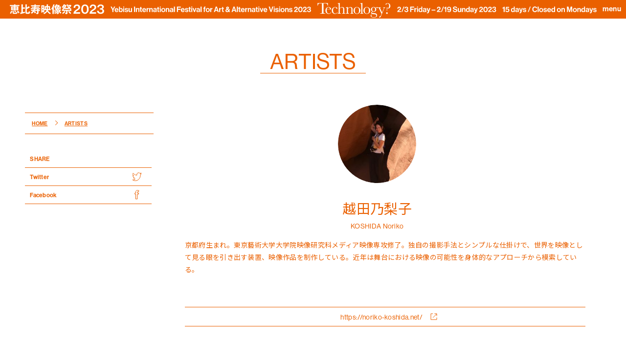

--- FILE ---
content_type: text/html; charset=UTF-8
request_url: https://www.yebizo.com/2023/artists/757
body_size: 40351
content:
<!DOCTYPE html>
<html lang="ja">

<head>
	<!-- Google tag (gtag.js) -->
<script async src="https://www.googletagmanager.com/gtag/js?id=G-JLJBHSBM49"></script>
<script>
  window.dataLayer = window.dataLayer || [];
  function gtag(){dataLayer.push(arguments);}
  gtag('js', new Date());

  gtag('config', 'G-JLJBHSBM49');
</script>


<meta charset="utf-8">
		<!--JP-->
	<title>恵比寿映像祭2023 Yebisu International Festival for Art &amp; Alternative Visions 2023</title>
	

	<meta name="viewport"
		content="width=device-width,initial-scale=1.0,minimum-scale=1.0,maximum-scale=1.0,user-scalable=no">
	<meta name="format-detection" content="telephone=no">
	<meta http-equiv="x-ua-compatible" content="ie=edge">
	<meta name="keywords" content="恵比寿映像祭,Yebizo,恵比寿,東京都写真美術館,映像の気持ち,イーモーショングラフィックス,E-MOTION GRAPHICS">
		<!--JP-->
	<meta name="description" content="恵比寿映像祭は約2週間にわたり、展示、上映、ライヴ・パフォーマンス、関連イヴェントなどによって複合的に構成する、映像とアートの国際フェスティヴァルです。">
	
	<!--OG-->

	
		<meta property="og:type" content="article">
	
	<meta property="og:locale" content="ja_JP">
	<meta property="og:site_name"
		content="恵比寿映像祭 2023 Yebisu International Festival for Art &amp; Alternative Visions 2023">
	<meta name="twitter:card" content="summary_large_image">
	<meta property="fb:app_id" content="***************">

	<meta property="og:description" content="京都府生まれ。東京藝術大学大学院映像研究科メディア映像専攻修了。独自の撮影手法とシンプルな仕掛けで、世界を映像として見る眼を引き出す装置、映像作品を制作している。近年は舞台における映像の可能性を身体的なアプローチから模索している。"><meta property="og:title" content="越田乃梨子 "><meta property="og:url" content="https://www.yebizo.com/jp/2023/artists/757"><meta name="twitter:title" content="越田乃梨子 "><meta name="twitter:description" content="京都府生まれ。東京藝術大学大学院映像研究科メディア映像専攻修了。独自の撮影手法とシンプルな仕掛けで、世界を映像として見る眼を引き出す装置、映像作品を制作している。近年は舞台における映像の可能性を身体的なアプローチから模索している。"><meta property="og:image" content="https://www.yebizo.com/2023/wp-content/uploads/2022/11/others/ud/5_KOSHIDA-Noriko_20221111-768x1024.jpg"><meta name="twitter:image:src" content="https://www.yebizo.com/2023/wp-content/uploads/2022/11/others/ud/5_KOSHIDA-Noriko_20221111-768x1024.jpg">
	<!-- ICON -->
	<link rel="apple-touch-icon" sizes="57x57" href="/apple-touch-icon-57x57.png">
	<link rel="apple-touch-icon" sizes="72x72" href="/apple-touch-icon-72x72.png">
	<link rel="apple-touch-icon" sizes="76x76" href="/apple-touch-icon-76x76.png">
	<link rel="apple-touch-icon" sizes="114x114" href="/apple-touch-icon-114x114.png">
	<link rel="apple-touch-icon" sizes="120x120" href="/apple-touch-icon-120x120.png">
	<link rel="apple-touch-icon" sizes="144x144" href="/apple-touch-icon-144x144.png">
	<link rel="apple-touch-icon" sizes="152x152" href="/apple-touch-icon-152x152.png">
	<link rel="apple-touch-icon" sizes="180x180" href="/apple-touch-icon-180x180.png">
	<link rel="icon" href="/favicon.ico" sizes="16x16 32x32 48x48 128x128 256x256">
	<!-- style -->

<link rel="preconnect" href="https://fonts.googleapis.com"> 
<link rel="preconnect" href="https://fonts.gstatic.com" crossorigin> 
<link href="https://fonts.googleapis.com/css2?family=Noto+Sans+JP:wght@400;500&display=swap" rel="stylesheet">
<link rel="stylesheet" href="https://use.typekit.net/gvr2jhu.css">
	<link rel="stylesheet" href="https://www.yebizo.com/2023/wp-content/themes/yebizo-15-3/assets/css/yakuhanjp_s.min.css">
	<link rel="stylesheet" href="https://www.yebizo.com/2023/wp-content/themes/yebizo-15-3/assets/css/common.css?20230208">

	<script>
		document.addEventListener('lazybeforeunveil', function (e) {
			if (jQuery(e.target).index() == 1) {
				var num = 0;
				var parapara = setInterval(show, 750);

				jQuery('.concept-book_block').hover(
					function () {
						clearInterval(parapara);
					},
					function () {
						parapara = setInterval(show, 750);
					}
				);

				function show() {
					num++;
					jQuery('.bg').hide();
					jQuery('.bg').eq(num).show();
					if (num == 7) {
						num = 0;
					}
				}
			}
		});
	</script>

	<meta name='robots' content='max-image-preview:large' />
<script type="text/javascript">
window._wpemojiSettings = {"baseUrl":"https:\/\/s.w.org\/images\/core\/emoji\/14.0.0\/72x72\/","ext":".png","svgUrl":"https:\/\/s.w.org\/images\/core\/emoji\/14.0.0\/svg\/","svgExt":".svg","source":{"concatemoji":"https:\/\/www.yebizo.com\/2023\/wp-includes\/js\/wp-emoji-release.min.js?ver=6.3.7"}};
/*! This file is auto-generated */
!function(i,n){var o,s,e;function c(e){try{var t={supportTests:e,timestamp:(new Date).valueOf()};sessionStorage.setItem(o,JSON.stringify(t))}catch(e){}}function p(e,t,n){e.clearRect(0,0,e.canvas.width,e.canvas.height),e.fillText(t,0,0);var t=new Uint32Array(e.getImageData(0,0,e.canvas.width,e.canvas.height).data),r=(e.clearRect(0,0,e.canvas.width,e.canvas.height),e.fillText(n,0,0),new Uint32Array(e.getImageData(0,0,e.canvas.width,e.canvas.height).data));return t.every(function(e,t){return e===r[t]})}function u(e,t,n){switch(t){case"flag":return n(e,"\ud83c\udff3\ufe0f\u200d\u26a7\ufe0f","\ud83c\udff3\ufe0f\u200b\u26a7\ufe0f")?!1:!n(e,"\ud83c\uddfa\ud83c\uddf3","\ud83c\uddfa\u200b\ud83c\uddf3")&&!n(e,"\ud83c\udff4\udb40\udc67\udb40\udc62\udb40\udc65\udb40\udc6e\udb40\udc67\udb40\udc7f","\ud83c\udff4\u200b\udb40\udc67\u200b\udb40\udc62\u200b\udb40\udc65\u200b\udb40\udc6e\u200b\udb40\udc67\u200b\udb40\udc7f");case"emoji":return!n(e,"\ud83e\udef1\ud83c\udffb\u200d\ud83e\udef2\ud83c\udfff","\ud83e\udef1\ud83c\udffb\u200b\ud83e\udef2\ud83c\udfff")}return!1}function f(e,t,n){var r="undefined"!=typeof WorkerGlobalScope&&self instanceof WorkerGlobalScope?new OffscreenCanvas(300,150):i.createElement("canvas"),a=r.getContext("2d",{willReadFrequently:!0}),o=(a.textBaseline="top",a.font="600 32px Arial",{});return e.forEach(function(e){o[e]=t(a,e,n)}),o}function t(e){var t=i.createElement("script");t.src=e,t.defer=!0,i.head.appendChild(t)}"undefined"!=typeof Promise&&(o="wpEmojiSettingsSupports",s=["flag","emoji"],n.supports={everything:!0,everythingExceptFlag:!0},e=new Promise(function(e){i.addEventListener("DOMContentLoaded",e,{once:!0})}),new Promise(function(t){var n=function(){try{var e=JSON.parse(sessionStorage.getItem(o));if("object"==typeof e&&"number"==typeof e.timestamp&&(new Date).valueOf()<e.timestamp+604800&&"object"==typeof e.supportTests)return e.supportTests}catch(e){}return null}();if(!n){if("undefined"!=typeof Worker&&"undefined"!=typeof OffscreenCanvas&&"undefined"!=typeof URL&&URL.createObjectURL&&"undefined"!=typeof Blob)try{var e="postMessage("+f.toString()+"("+[JSON.stringify(s),u.toString(),p.toString()].join(",")+"));",r=new Blob([e],{type:"text/javascript"}),a=new Worker(URL.createObjectURL(r),{name:"wpTestEmojiSupports"});return void(a.onmessage=function(e){c(n=e.data),a.terminate(),t(n)})}catch(e){}c(n=f(s,u,p))}t(n)}).then(function(e){for(var t in e)n.supports[t]=e[t],n.supports.everything=n.supports.everything&&n.supports[t],"flag"!==t&&(n.supports.everythingExceptFlag=n.supports.everythingExceptFlag&&n.supports[t]);n.supports.everythingExceptFlag=n.supports.everythingExceptFlag&&!n.supports.flag,n.DOMReady=!1,n.readyCallback=function(){n.DOMReady=!0}}).then(function(){return e}).then(function(){var e;n.supports.everything||(n.readyCallback(),(e=n.source||{}).concatemoji?t(e.concatemoji):e.wpemoji&&e.twemoji&&(t(e.twemoji),t(e.wpemoji)))}))}((window,document),window._wpemojiSettings);
</script>
<style type="text/css">
img.wp-smiley,
img.emoji {
	display: inline !important;
	border: none !important;
	box-shadow: none !important;
	height: 1em !important;
	width: 1em !important;
	margin: 0 0.07em !important;
	vertical-align: -0.1em !important;
	background: none !important;
	padding: 0 !important;
}
</style>
	<link rel='stylesheet' id='wp-block-library-css' href='https://www.yebizo.com/2023/wp-includes/css/dist/block-library/style.min.css?ver=6.3.7' type='text/css' media='all' />
<style id='classic-theme-styles-inline-css' type='text/css'>
/*! This file is auto-generated */
.wp-block-button__link{color:#fff;background-color:#32373c;border-radius:9999px;box-shadow:none;text-decoration:none;padding:calc(.667em + 2px) calc(1.333em + 2px);font-size:1.125em}.wp-block-file__button{background:#32373c;color:#fff;text-decoration:none}
</style>
<style id='global-styles-inline-css' type='text/css'>
body{--wp--preset--color--black: #000000;--wp--preset--color--cyan-bluish-gray: #abb8c3;--wp--preset--color--white: #ffffff;--wp--preset--color--pale-pink: #f78da7;--wp--preset--color--vivid-red: #cf2e2e;--wp--preset--color--luminous-vivid-orange: #ff6900;--wp--preset--color--luminous-vivid-amber: #fcb900;--wp--preset--color--light-green-cyan: #7bdcb5;--wp--preset--color--vivid-green-cyan: #00d084;--wp--preset--color--pale-cyan-blue: #8ed1fc;--wp--preset--color--vivid-cyan-blue: #0693e3;--wp--preset--color--vivid-purple: #9b51e0;--wp--preset--gradient--vivid-cyan-blue-to-vivid-purple: linear-gradient(135deg,rgba(6,147,227,1) 0%,rgb(155,81,224) 100%);--wp--preset--gradient--light-green-cyan-to-vivid-green-cyan: linear-gradient(135deg,rgb(122,220,180) 0%,rgb(0,208,130) 100%);--wp--preset--gradient--luminous-vivid-amber-to-luminous-vivid-orange: linear-gradient(135deg,rgba(252,185,0,1) 0%,rgba(255,105,0,1) 100%);--wp--preset--gradient--luminous-vivid-orange-to-vivid-red: linear-gradient(135deg,rgba(255,105,0,1) 0%,rgb(207,46,46) 100%);--wp--preset--gradient--very-light-gray-to-cyan-bluish-gray: linear-gradient(135deg,rgb(238,238,238) 0%,rgb(169,184,195) 100%);--wp--preset--gradient--cool-to-warm-spectrum: linear-gradient(135deg,rgb(74,234,220) 0%,rgb(151,120,209) 20%,rgb(207,42,186) 40%,rgb(238,44,130) 60%,rgb(251,105,98) 80%,rgb(254,248,76) 100%);--wp--preset--gradient--blush-light-purple: linear-gradient(135deg,rgb(255,206,236) 0%,rgb(152,150,240) 100%);--wp--preset--gradient--blush-bordeaux: linear-gradient(135deg,rgb(254,205,165) 0%,rgb(254,45,45) 50%,rgb(107,0,62) 100%);--wp--preset--gradient--luminous-dusk: linear-gradient(135deg,rgb(255,203,112) 0%,rgb(199,81,192) 50%,rgb(65,88,208) 100%);--wp--preset--gradient--pale-ocean: linear-gradient(135deg,rgb(255,245,203) 0%,rgb(182,227,212) 50%,rgb(51,167,181) 100%);--wp--preset--gradient--electric-grass: linear-gradient(135deg,rgb(202,248,128) 0%,rgb(113,206,126) 100%);--wp--preset--gradient--midnight: linear-gradient(135deg,rgb(2,3,129) 0%,rgb(40,116,252) 100%);--wp--preset--font-size--small: 13px;--wp--preset--font-size--medium: 20px;--wp--preset--font-size--large: 36px;--wp--preset--font-size--x-large: 42px;--wp--preset--spacing--20: 0.44rem;--wp--preset--spacing--30: 0.67rem;--wp--preset--spacing--40: 1rem;--wp--preset--spacing--50: 1.5rem;--wp--preset--spacing--60: 2.25rem;--wp--preset--spacing--70: 3.38rem;--wp--preset--spacing--80: 5.06rem;--wp--preset--shadow--natural: 6px 6px 9px rgba(0, 0, 0, 0.2);--wp--preset--shadow--deep: 12px 12px 50px rgba(0, 0, 0, 0.4);--wp--preset--shadow--sharp: 6px 6px 0px rgba(0, 0, 0, 0.2);--wp--preset--shadow--outlined: 6px 6px 0px -3px rgba(255, 255, 255, 1), 6px 6px rgba(0, 0, 0, 1);--wp--preset--shadow--crisp: 6px 6px 0px rgba(0, 0, 0, 1);}:where(.is-layout-flex){gap: 0.5em;}:where(.is-layout-grid){gap: 0.5em;}body .is-layout-flow > .alignleft{float: left;margin-inline-start: 0;margin-inline-end: 2em;}body .is-layout-flow > .alignright{float: right;margin-inline-start: 2em;margin-inline-end: 0;}body .is-layout-flow > .aligncenter{margin-left: auto !important;margin-right: auto !important;}body .is-layout-constrained > .alignleft{float: left;margin-inline-start: 0;margin-inline-end: 2em;}body .is-layout-constrained > .alignright{float: right;margin-inline-start: 2em;margin-inline-end: 0;}body .is-layout-constrained > .aligncenter{margin-left: auto !important;margin-right: auto !important;}body .is-layout-constrained > :where(:not(.alignleft):not(.alignright):not(.alignfull)){max-width: var(--wp--style--global--content-size);margin-left: auto !important;margin-right: auto !important;}body .is-layout-constrained > .alignwide{max-width: var(--wp--style--global--wide-size);}body .is-layout-flex{display: flex;}body .is-layout-flex{flex-wrap: wrap;align-items: center;}body .is-layout-flex > *{margin: 0;}body .is-layout-grid{display: grid;}body .is-layout-grid > *{margin: 0;}:where(.wp-block-columns.is-layout-flex){gap: 2em;}:where(.wp-block-columns.is-layout-grid){gap: 2em;}:where(.wp-block-post-template.is-layout-flex){gap: 1.25em;}:where(.wp-block-post-template.is-layout-grid){gap: 1.25em;}.has-black-color{color: var(--wp--preset--color--black) !important;}.has-cyan-bluish-gray-color{color: var(--wp--preset--color--cyan-bluish-gray) !important;}.has-white-color{color: var(--wp--preset--color--white) !important;}.has-pale-pink-color{color: var(--wp--preset--color--pale-pink) !important;}.has-vivid-red-color{color: var(--wp--preset--color--vivid-red) !important;}.has-luminous-vivid-orange-color{color: var(--wp--preset--color--luminous-vivid-orange) !important;}.has-luminous-vivid-amber-color{color: var(--wp--preset--color--luminous-vivid-amber) !important;}.has-light-green-cyan-color{color: var(--wp--preset--color--light-green-cyan) !important;}.has-vivid-green-cyan-color{color: var(--wp--preset--color--vivid-green-cyan) !important;}.has-pale-cyan-blue-color{color: var(--wp--preset--color--pale-cyan-blue) !important;}.has-vivid-cyan-blue-color{color: var(--wp--preset--color--vivid-cyan-blue) !important;}.has-vivid-purple-color{color: var(--wp--preset--color--vivid-purple) !important;}.has-black-background-color{background-color: var(--wp--preset--color--black) !important;}.has-cyan-bluish-gray-background-color{background-color: var(--wp--preset--color--cyan-bluish-gray) !important;}.has-white-background-color{background-color: var(--wp--preset--color--white) !important;}.has-pale-pink-background-color{background-color: var(--wp--preset--color--pale-pink) !important;}.has-vivid-red-background-color{background-color: var(--wp--preset--color--vivid-red) !important;}.has-luminous-vivid-orange-background-color{background-color: var(--wp--preset--color--luminous-vivid-orange) !important;}.has-luminous-vivid-amber-background-color{background-color: var(--wp--preset--color--luminous-vivid-amber) !important;}.has-light-green-cyan-background-color{background-color: var(--wp--preset--color--light-green-cyan) !important;}.has-vivid-green-cyan-background-color{background-color: var(--wp--preset--color--vivid-green-cyan) !important;}.has-pale-cyan-blue-background-color{background-color: var(--wp--preset--color--pale-cyan-blue) !important;}.has-vivid-cyan-blue-background-color{background-color: var(--wp--preset--color--vivid-cyan-blue) !important;}.has-vivid-purple-background-color{background-color: var(--wp--preset--color--vivid-purple) !important;}.has-black-border-color{border-color: var(--wp--preset--color--black) !important;}.has-cyan-bluish-gray-border-color{border-color: var(--wp--preset--color--cyan-bluish-gray) !important;}.has-white-border-color{border-color: var(--wp--preset--color--white) !important;}.has-pale-pink-border-color{border-color: var(--wp--preset--color--pale-pink) !important;}.has-vivid-red-border-color{border-color: var(--wp--preset--color--vivid-red) !important;}.has-luminous-vivid-orange-border-color{border-color: var(--wp--preset--color--luminous-vivid-orange) !important;}.has-luminous-vivid-amber-border-color{border-color: var(--wp--preset--color--luminous-vivid-amber) !important;}.has-light-green-cyan-border-color{border-color: var(--wp--preset--color--light-green-cyan) !important;}.has-vivid-green-cyan-border-color{border-color: var(--wp--preset--color--vivid-green-cyan) !important;}.has-pale-cyan-blue-border-color{border-color: var(--wp--preset--color--pale-cyan-blue) !important;}.has-vivid-cyan-blue-border-color{border-color: var(--wp--preset--color--vivid-cyan-blue) !important;}.has-vivid-purple-border-color{border-color: var(--wp--preset--color--vivid-purple) !important;}.has-vivid-cyan-blue-to-vivid-purple-gradient-background{background: var(--wp--preset--gradient--vivid-cyan-blue-to-vivid-purple) !important;}.has-light-green-cyan-to-vivid-green-cyan-gradient-background{background: var(--wp--preset--gradient--light-green-cyan-to-vivid-green-cyan) !important;}.has-luminous-vivid-amber-to-luminous-vivid-orange-gradient-background{background: var(--wp--preset--gradient--luminous-vivid-amber-to-luminous-vivid-orange) !important;}.has-luminous-vivid-orange-to-vivid-red-gradient-background{background: var(--wp--preset--gradient--luminous-vivid-orange-to-vivid-red) !important;}.has-very-light-gray-to-cyan-bluish-gray-gradient-background{background: var(--wp--preset--gradient--very-light-gray-to-cyan-bluish-gray) !important;}.has-cool-to-warm-spectrum-gradient-background{background: var(--wp--preset--gradient--cool-to-warm-spectrum) !important;}.has-blush-light-purple-gradient-background{background: var(--wp--preset--gradient--blush-light-purple) !important;}.has-blush-bordeaux-gradient-background{background: var(--wp--preset--gradient--blush-bordeaux) !important;}.has-luminous-dusk-gradient-background{background: var(--wp--preset--gradient--luminous-dusk) !important;}.has-pale-ocean-gradient-background{background: var(--wp--preset--gradient--pale-ocean) !important;}.has-electric-grass-gradient-background{background: var(--wp--preset--gradient--electric-grass) !important;}.has-midnight-gradient-background{background: var(--wp--preset--gradient--midnight) !important;}.has-small-font-size{font-size: var(--wp--preset--font-size--small) !important;}.has-medium-font-size{font-size: var(--wp--preset--font-size--medium) !important;}.has-large-font-size{font-size: var(--wp--preset--font-size--large) !important;}.has-x-large-font-size{font-size: var(--wp--preset--font-size--x-large) !important;}
.wp-block-navigation a:where(:not(.wp-element-button)){color: inherit;}
:where(.wp-block-post-template.is-layout-flex){gap: 1.25em;}:where(.wp-block-post-template.is-layout-grid){gap: 1.25em;}
:where(.wp-block-columns.is-layout-flex){gap: 2em;}:where(.wp-block-columns.is-layout-grid){gap: 2em;}
.wp-block-pullquote{font-size: 1.5em;line-height: 1.6;}
</style>
<script type='text/javascript' src='https://www.yebizo.com/2023/wp-includes/js/jquery/jquery.min.js?ver=3.7.0' id='jquery-core-js'></script>
<script type='text/javascript' src='https://www.yebizo.com/2023/wp-includes/js/jquery/jquery-migrate.min.js?ver=3.4.1' id='jquery-migrate-js'></script>
<link rel="https://api.w.org/" href="https://www.yebizo.com/2023/wp-json/" /><link rel="EditURI" type="application/rsd+xml" title="RSD" href="https://www.yebizo.com/2023/xmlrpc.php?rsd" />
<meta name="generator" content="WordPress 6.3.7" />
<link rel="canonical" href="https://www.yebizo.com/2023/artists/757" />
<link rel='shortlink' href='https://www.yebizo.com/2023/?p=757' />
<link rel="alternate" type="application/json+oembed" href="https://www.yebizo.com/2023/wp-json/oembed/1.0/embed?url=https%3A%2F%2Fwww.yebizo.com%2F2023%2Fartists%2F757" />
<link rel="alternate" type="text/xml+oembed" href="https://www.yebizo.com/2023/wp-json/oembed/1.0/embed?url=https%3A%2F%2Fwww.yebizo.com%2F2023%2Fartists%2F757&#038;format=xml" />
	<script src="//ajax.googleapis.com/ajax/libs/jqueryui/1.11.0/jquery-ui.min.js"></script>
</head>

<body class="artists-template-default single single-artists postid-757" >
	<nav class="drawer-menu">
		<div class="drawer-menu__inner">
			<img src="https://www.yebizo.com/2023/wp-content/themes/yebizo-15-3/assets/img/nav_ttl.svg" class="nav_ttl"
				alt="Yebisu International Festival fot Art &amp; Alternative Visions 2022 AFTER THE SPECTACLE 4(FRI)-20(SUN) FEB 2022 15 days / Closed Mondays">
			<div class="lang">
								<!--JP-->
				<a href="https://www.yebizo.com/2023/en">EN</a> / <span>JP</span>
							</div>
			<ul class="drawer-menu__list ">

								<li class="drawer-menu__list-item"><a href="https://www.yebizo.com/2023/jp">ホーム <span>HOME</span></a>
				</li>				<li class="drawer-menu__list-item"><a href="https://www.yebizo.com/2023/jp/information">開催情報 <span>INFORMATION</span></a></li>
				<li class="drawer-menu__list-item"><a href="https://www.yebizo.com/2023/jp/archives/program">開催プログラム <span>PROGRAM</span></a></li>
				<li class="drawer-menu__list-item"><a href="https://www.yebizo.com/2023/jp/archives/artists">アーティスト <span>ARTISTS</span></a></li>
				<li class="drawer-menu__list-item"><a
						href="https://www.yebizo.com/2023/wp-content/themes/yebizo-15-3/assets/pdf/yebizo2023_timatable_jp.pdf"
						target="_blank">タイムテーブル <span>TIMETABLE [PDF]</span></a></li>
				<li class="drawer-menu__list-item"><a href="https://www.yebizo.com/2023/jp/ticket">チケット  <span>TICKET</span></a>
				</li>
				<li class="drawer-menu__list-item"><a href="https://www.yebizo.com/2023/jp/access">アクセス <span>ACCESS</span></a>
				</li>
							</ul>
		</div>
		<ul class="header_sns__list">
			<li class="header_sns__list-item"><a href="https://www.instagram.com/yebizo/" target="_blank"
					class="sns_is"><svg width="13" height="13" fill="none" xmlns="http://www.w3.org/2000/svg">
						<path
							d="M4.246 6.396a2.141 2.141 0 011.31-1.973 2.108 2.108 0 012.312.463 2.14 2.14 0 01.46 2.327 2.14 2.14 0 01-.782.959 2.111 2.111 0 01-2.679-.266 2.143 2.143 0 01-.621-1.51zm-1.147 0c0 .65.192 1.287.55 1.828.36.541.87.963 1.468 1.212a3.248 3.248 0 003.562-.713 3.311 3.311 0 00.709-3.586A3.286 3.286 0 008.182 3.66a3.253 3.253 0 00-4.127.41A3.301 3.301 0 003.1 6.395zM9 2.976a.772.772 0 00.471.711.759.759 0 00.833-.167.77.77 0 00-.54-1.312.761.761 0 00-.54.225.772.772 0 00-.224.544zm-5.206 8.649a3.416 3.416 0 01-1.188-.222 2.102 2.102 0 01-1.207-1.214 3.482 3.482 0 01-.22-1.196c-.03-.677-.038-.88-.038-2.591 0-1.711 0-1.912.039-2.588a3.46 3.46 0 01.22-1.196A2.137 2.137 0 012.605 1.4c.38-.14.783-.215 1.188-.218.672-.033.874-.04 2.573-.04 1.7 0 1.9 0 2.57.04a3.51 3.51 0 011.19.218 2.135 2.135 0 011.208 1.218c.14.383.214.788.217 1.196.033.676.039.877.039 2.588s0 1.914-.039 2.59a3.583 3.583 0 01-.216 1.197 2.138 2.138 0 01-1.21 1.214c-.38.145-.782.22-1.188.222-.672.03-.871.039-2.57.039-1.7 0-1.902 0-2.574-.04zM3.741.039a4.696 4.696 0 00-1.545.299 3.267 3.267 0 00-1.86 1.873 4.767 4.767 0 00-.297 1.556C.009 4.452 0 4.663 0 6.407c0 1.745 0 1.96.039 2.645.012.532.112 1.058.297 1.556a3.293 3.293 0 001.86 1.873 4.694 4.694 0 001.545.299c.68.03.891.039 2.626.039 1.736 0 1.944 0 2.624-.04a4.678 4.678 0 001.545-.298 3.266 3.266 0 001.86-1.873 4.706 4.706 0 00.297-1.556c.03-.685.039-.897.039-2.644s0-1.956-.039-2.642a4.69 4.69 0 00-.297-1.555 3.294 3.294 0 00-1.86-1.873 4.679 4.679 0 00-1.545-.3C8.311.009 8.1 0 6.367 0 4.635 0 4.421 0 3.741.039z"
							fill="#fff" /></svg></a></li>
			<li class="header_sns__list-item"><a href="https://twitter.com/topmuseum" target="_blank"
					class="sns_tw"><svg width="14" height="12" fill="none" xmlns="http://www.w3.org/2000/svg">
						<path
							d="M13.973 1.422a5.532 5.532 0 01-1.65.475A3.006 3.006 0 0013.586.226c-.563.353-1.18.6-1.823.73a2.84 2.84 0 00-1.467-.883 2.734 2.734 0 00-1.684.14 2.904 2.904 0 00-1.318 1.113 3.141 3.141 0 00-.496 1.701c-.001.233.024.464.075.69a7.824 7.824 0 01-3.276-.912A8.24 8.24 0 01.956.57a3.164 3.164 0 00-.313 2.207c.166.75.6 1.406 1.21 1.832a2.78 2.78 0 01-1.3-.378v.038c0 .699.23 1.375.649 1.916a2.85 2.85 0 001.654 1.05c-.423.121-.866.14-1.296.053a3.019 3.019 0 001.023 1.505 2.771 2.771 0 001.665.592A5.603 5.603 0 010 10.644 7.832 7.832 0 004.398 12c5.282 0 8.168-4.609 8.168-8.607v-.39A6.026 6.026 0 0014 1.427"
							fill="#fff" /></svg></a></li>
			<li class="header_sns__list-item"><a href="https://www.youtube.com/channel/UCxUHMedtUZ0ia8RUj99ZuOw"
					target="_blank" class="sns_fb"><svg width="14" height="11" viewBox="0 0 14 11" fill="none"
						xmlns="http://www.w3.org/2000/svg">
						<path
							d="M9.72015 6.02087L5.13578 8.75727V3.2761L9.72015 6.02087ZM14 8.53133V3.44346C14.0067 3.11922 13.9489 2.79694 13.8302 2.49592C13.7115 2.1949 13.5343 1.92134 13.3091 1.69162C13.0839 1.46191 12.8155 1.28076 12.5198 1.15903C12.2241 1.03731 11.9074 0.977504 11.5884 0.983206H2.4115C2.09226 0.976321 1.77495 1.03532 1.47877 1.15663C1.18258 1.27794 0.913677 1.45905 0.688274 1.689C0.462872 1.91896 0.285668 2.19299 0.167365 2.49454C0.049063 2.79609 -0.00787654 3.1189 -1.66208e-05 3.44346V8.53133C-0.00674843 8.85519 0.0510197 9.17708 0.169827 9.47765C0.288634 9.77822 0.466027 10.0513 0.691313 10.2803C0.916599 10.5094 1.18513 10.6897 1.48075 10.8105C1.77637 10.9313 2.09297 10.99 2.4115 10.9832H11.5884C11.907 10.99 12.2236 10.9313 12.5192 10.8105C12.8148 10.6897 13.0834 10.5094 13.3086 10.2803C13.5339 10.0513 13.7113 9.77822 13.8301 9.47765C13.9489 9.17708 14.0067 8.85519 14 8.53133"
							fill="white" />
					</svg>
				</a></li>
		</ul>
	</nav>
	<div class="drawer">
		menu
	</div>
	<div class="wrapper">
				<header class="header">
							<!--JP--><a href="https://www.yebizo.com/2023/jp">
										<h1 class="header__ttl"><img
							src="https://www.yebizo.com/2023/wp-content/themes/yebizo-15-3/assets/img/header__ttl.svg" alt="恵比寿映画祭 Yebisu International
						Festival fot Art &amp; Alternative Visions 2022 AFTER THE SPECTACLE 4(FRI)-20(SUN) 15 days / Closed Mondays"
							class="header__ttl-img pc">
						<img src="https://www.yebizo.com/2023/wp-content/themes/yebizo-15-3/assets/img/header__ttl_sp.svg" alt="恵比寿映画祭 Yebisu International
						Festival fot Art &amp; Alternative Visions 2022 AFTER THE SPECTACLE 4(FRI)-20(SUN) 15 days / Closed Mondays"
							class="header__ttl-img sp">
					</h1>
				</a>
		</header>
		
		<div class="content">
			

<main id="main" class="site-main" role="main">
			<div class="single__posttype">
		<h2 class="posttype__ttl">artists</h2>
	</div>
	<article class="single_article">

		

		
		
		<div class="single_article__content">

			<div class="single_article__content-left">

								<div class="single_article__pankuzu">
					<ol itemscope itemtype="https://schema.org/BreadcrumbList" class="breadcrumb">
												<!--JP-->
						<li class="breadcrumb__list-item" itemprop="itemListElement" itemscope
							itemtype="https://schema.org/ListItem">
							<a itemprop="item" href="https://www.yebizo.com/2023/jp">
								<span itemprop="name">HOME</span></a>
							<meta itemprop="position" content="1" />
						</li>
						<li class="breadcrumb__list-item" itemprop="itemListElement" itemscope
							itemtype="https://schema.org/ListItem">
							<a itemprop="item"
								href="https://www.yebizo.com/2023/jp/archives/artists">
								<span
									itemprop="name">artists</span></a>
							<meta itemprop="position" content="2" />
						</li>
											</ol>
				</div>
				
				<div class="sns_block ">
					<ul class="sns_block__list">
						<li class="sns_block__list-item">
							<h4>SHARE</h4>
						</li>
						<li class="sns_block__list-item"><a class="twitter"
								href="http://twitter.com/intent/tweet?text=%E8%B6%8A%E7%94%B0%E4%B9%83%E6%A2%A8%E5%AD%90+&amp;https%3A%2F%2Fwww.yebizo.com%2F2023%2Fartists%2F757&amp;url=https%3A%2F%2Fwww.yebizo.com%2F2023%2Fartists%2F757"
								target="_blank" title="Twitterでシェアする"><span>Twitter</span><i class="tw"></i></a></li>
						<li class="sns_block__list-item"><a class="facebook"
								href="http://www.facebook.com/sharer.php?u=https%3A%2F%2Fwww.yebizo.com%2F2023%2Fartists%2F757&amp;t=%E8%B6%8A%E7%94%B0%E4%B9%83%E6%A2%A8%E5%AD%90+"
								target="_blank" title="facebookでシェアする"><span>Facebook</span><i class="fb"></i></a></li>
					</ul>
				</div>
			</div>
			<div class="single_article__content-right">
				<div class="single_article__content-right-inner">

					<div class="single_article__header-right artists">

												<div class="single_article__artist">
							<figure class="single_article__artist-thum ">
								<img src="https://www.yebizo.com/2023/wp-content/uploads/2022/11/others/ud/5_KOSHIDA-Noriko_20221111-150x150.jpg" class="single_article__artist-thum-img lazyload"
									data-src="https://www.yebizo.com/2023/wp-content/uploads/2022/11/others/ud/5_KOSHIDA-Noriko_20221111-225x300.jpg"
									alt="越田乃梨子  KOSHIDA Noriko">
							</figure>

													</div>
						


						
												<h1 class="single_article__ttl ">越田乃梨子 						</h1>
						


																		<h2 class="single_article__ttl-sub">
							KOSHIDA Noriko</h2>												

					</div>


					
										<div class='artist_detail'><p>京都府生まれ。東京藝術大学大学院映像研究科メディア映像専攻修了。独自の撮影手法とシンプルな仕掛けで、世界を映像として見る眼を引き出す装置、映像作品を制作している。近年は舞台における映像の可能性を身体的なアプローチから模索している。</p>
</div><div class="url"><a href="https://noriko-koshida.net/" target="_blank"/><span>https://noriko-koshida.net/<i class="link"></i></span></a></div>
				


					


					

										

										<div class="artist_program">
																								<div class="artist_program_inner">
							<a href="https://www.yebizo.com/2023/jp/program/675" class="program_link">							<figure class="artist_program__thum">
								<img src="https://www.yebizo.com/2023/wp-content/uploads/2022/11/others/ud/exh_w_KOSHIDA-Noriko_On-the-Shore-of-the-Desk_2010_1111-150x150.png" class="artist_program__thum-img lazyload"
									data-src="https://www.yebizo.com/2023/wp-content/uploads/2022/11/others/ud/exh_w_KOSHIDA-Noriko_On-the-Shore-of-the-Desk_2010_1111-1024x311.png" alt="越田乃梨子 ">
								<div class="bg"></div>
							</figure>
							<div class="program_info ">
								<h4 class='program_info__cat'>
									<span class='program_type'>展示</span><span class='ticket_type'>無料</span>								</h4>
								<h3 class="program_info__ttl">越田乃梨子 </h3>
																<h4 class="program_info__schedule">
																												2023年2月3日 - 2023年2月19日																			</span>
																	</h4>
								


																								<h4 class="program_info__artist">
																											<span>越田乃梨子 </span>
																										</h4>
																<h4 class='program_info__place'>東京都写真美術館 2F 展示室</h4>								

							</div>
							</a>						</div>

											</div>
										
					
				</div>

			</div>
		</div>
	</article>
	
	<div class="content-footer">
				<a href="https://www.yebizo.com/2023/jp">HOME</a>
			</div>
</main>

</div>

<footer class="footer" role="contentinfo">
	<!--<a href="#" class="gototop">GO to Top</a>-->
	

	<div class="footer_2023">
	<img src="https://www.yebizo.com/2023/wp-content/themes/yebizo-15-3/assets/img/2023_1.svg" >
	<img src="https://www.yebizo.com/2023/wp-content/themes/yebizo-15-3/assets/img/2023_2.svg" >
	<img src="https://www.yebizo.com/2023/wp-content/themes/yebizo-15-3/assets/img/2023_3.svg" >
	<img src="https://www.yebizo.com/2023/wp-content/themes/yebizo-15-3/assets/img/2023_4.svg" >
	<img src="https://www.yebizo.com/2023/wp-content/themes/yebizo-15-3/assets/img/2023_5.svg" >
	<img src="https://www.yebizo.com/2023/wp-content/themes/yebizo-15-3/assets/img/2023_6.svg" >
	<img src="https://www.yebizo.com/2023/wp-content/themes/yebizo-15-3/assets/img/2023_7.svg" >
	<img src="https://www.yebizo.com/2023/wp-content/themes/yebizo-15-3/assets/img/2023_8.svg" >
	<img src="https://www.yebizo.com/2023/wp-content/themes/yebizo-15-3/assets/img/2023_9.svg" >
	<img src="https://www.yebizo.com/2023/wp-content/themes/yebizo-15-3/assets/img/2023_10.svg" >
	<img src="https://www.yebizo.com/2023/wp-content/themes/yebizo-15-3/assets/img/2023_11.svg" >
	<img src="https://www.yebizo.com/2023/wp-content/themes/yebizo-15-3/assets/img/2023_12.svg" >
	<img src="https://www.yebizo.com/2023/wp-content/themes/yebizo-15-3/assets/img/2023_13.svg" >
	<img src="https://www.yebizo.com/2023/wp-content/themes/yebizo-15-3/assets/img/2023_14.svg" >
	<img src="https://www.yebizo.com/2023/wp-content/themes/yebizo-15-3/assets/img/2023_15.svg" >
	<img src="https://www.yebizo.com/2023/wp-content/themes/yebizo-15-3/assets/img/2023_16.svg" >
	<img src="https://www.yebizo.com/2023/wp-content/themes/yebizo-15-3/assets/img/2023_17.svg" >
	<img src="https://www.yebizo.com/2023/wp-content/themes/yebizo-15-3/assets/img/2023_18.svg" >
	<img src="https://www.yebizo.com/2023/wp-content/themes/yebizo-15-3/assets/img/2023_19.svg" >
	<img src="https://www.yebizo.com/2023/wp-content/themes/yebizo-15-3/assets/img/2023_20.svg" ></div>

	<ul class="footer_sns__list">
		<li class="footer_sns__list-item"><a href="https://www.instagram.com/yebizo/" target="_blank"
				class="sns_is"><svg width="13" height="13" viewBox="0 0 13 13" fill="none" xmlns="http://www.w3.org/2000/svg">
					<path
						d="M4.246 6.396a2.141 2.141 0 011.31-1.973 2.108 2.108 0 012.312.463 2.14 2.14 0 01.46 2.327 2.14 2.14 0 01-.782.959 2.111 2.111 0 01-2.679-.266 2.143 2.143 0 01-.621-1.51zm-1.147 0c0 .65.192 1.287.55 1.828.36.541.87.963 1.468 1.212a3.248 3.248 0 003.562-.713 3.311 3.311 0 00.709-3.586A3.286 3.286 0 008.182 3.66a3.253 3.253 0 00-4.127.41A3.301 3.301 0 003.1 6.395zM9 2.976a.772.772 0 00.471.711.759.759 0 00.833-.167.77.77 0 00-.54-1.312.761.761 0 00-.54.225.772.772 0 00-.224.544zm-5.206 8.649a3.416 3.416 0 01-1.188-.222 2.102 2.102 0 01-1.207-1.214 3.482 3.482 0 01-.22-1.196c-.03-.677-.038-.88-.038-2.591 0-1.711 0-1.912.039-2.588a3.46 3.46 0 01.22-1.196A2.137 2.137 0 012.605 1.4c.38-.14.783-.215 1.188-.218.672-.033.874-.04 2.573-.04 1.7 0 1.9 0 2.57.04a3.51 3.51 0 011.19.218 2.135 2.135 0 011.208 1.218c.14.383.214.788.217 1.196.033.676.039.877.039 2.588s0 1.914-.039 2.59a3.583 3.583 0 01-.216 1.197 2.138 2.138 0 01-1.21 1.214c-.38.145-.782.22-1.188.222-.672.03-.871.039-2.57.039-1.7 0-1.902 0-2.574-.04zM3.741.039a4.696 4.696 0 00-1.545.299 3.267 3.267 0 00-1.86 1.873 4.767 4.767 0 00-.297 1.556C.009 4.452 0 4.663 0 6.407c0 1.745 0 1.96.039 2.645.012.532.112 1.058.297 1.556a3.293 3.293 0 001.86 1.873 4.694 4.694 0 001.545.299c.68.03.891.039 2.626.039 1.736 0 1.944 0 2.624-.04a4.678 4.678 0 001.545-.298 3.266 3.266 0 001.86-1.873 4.706 4.706 0 00.297-1.556c.03-.685.039-.897.039-2.644s0-1.956-.039-2.642a4.69 4.69 0 00-.297-1.555 3.294 3.294 0 00-1.86-1.873 4.679 4.679 0 00-1.545-.3C8.311.009 8.1 0 6.367 0 4.635 0 4.421 0 3.741.039z"
						fill="#fff" /></svg></a></li>
		<li class="footer_sns__list-item"><a href="https://twitter.com/topmuseum" target="_blank" class="sns_tw"><svg width="14" height="12" viewBox="0 0 14 12" 
					fill="none" xmlns="http://www.w3.org/2000/svg">
					<path
						d="M13.973 1.422a5.532 5.532 0 01-1.65.475A3.006 3.006 0 0013.586.226c-.563.353-1.18.6-1.823.73a2.84 2.84 0 00-1.467-.883 2.734 2.734 0 00-1.684.14 2.904 2.904 0 00-1.318 1.113 3.141 3.141 0 00-.496 1.701c-.001.233.024.464.075.69a7.824 7.824 0 01-3.276-.912A8.24 8.24 0 01.956.57a3.164 3.164 0 00-.313 2.207c.166.75.6 1.406 1.21 1.832a2.78 2.78 0 01-1.3-.378v.038c0 .699.23 1.375.649 1.916a2.85 2.85 0 001.654 1.05c-.423.121-.866.14-1.296.053a3.019 3.019 0 001.023 1.505 2.771 2.771 0 001.665.592A5.603 5.603 0 010 10.644 7.832 7.832 0 004.398 12c5.282 0 8.168-4.609 8.168-8.607v-.39A6.026 6.026 0 0014 1.427"
						fill="#fff" /></svg></a></li>
		<li class="footer_sns__list-item"><a href="https://www.youtube.com/channel/UCxUHMedtUZ0ia8RUj99ZuOw"
				target="_blank" class="sns_yt"><svg width="14" height="11" viewBox="0 0 14 11" fill="none"
					xmlns="http://www.w3.org/2000/svg">
					<path
						d="M9.72015 6.02087L5.13578 8.75727V3.2761L9.72015 6.02087ZM14 8.53133V3.44346C14.0067 3.11922 13.9489 2.79694 13.8302 2.49592C13.7115 2.1949 13.5343 1.92134 13.3091 1.69162C13.0839 1.46191 12.8155 1.28076 12.5198 1.15903C12.2241 1.03731 11.9074 0.977504 11.5884 0.983206H2.4115C2.09226 0.976321 1.77495 1.03532 1.47877 1.15663C1.18258 1.27794 0.913677 1.45905 0.688274 1.689C0.462872 1.91896 0.285668 2.19299 0.167365 2.49454C0.049063 2.79609 -0.00787654 3.1189 -1.66208e-05 3.44346V8.53133C-0.00674843 8.85519 0.0510197 9.17708 0.169827 9.47765C0.288634 9.77822 0.466027 10.0513 0.691313 10.2803C0.916599 10.5094 1.18513 10.6897 1.48075 10.8105C1.77637 10.9313 2.09297 10.99 2.4115 10.9832H11.5884C11.907 10.99 12.2236 10.9313 12.5192 10.8105C12.8148 10.6897 13.0834 10.5094 13.3086 10.2803C13.5339 10.0513 13.7113 9.77822 13.8301 9.47765C13.9489 9.17708 14.0067 8.85519 14 8.53133"
						fill="white" />
				</svg>
			</a></li>
	</ul>
<nav class="footer-menu">
		<ul class="footer-menu-first__list">
						<!--JP-->
						<li class="footer-menu-first__list-item"><a href="https://www.yebizo.com/2023/jp">TOP</a></li>
						<li class="footer-menu-first__list-item"><a href="https://www.yebizo.com/2023/jp/information">INFORMATION</a></li>
			<li class="footer-menu-first__list-item"><a href="https://www.yebizo.com/2023/jp/archives/program">PROGRAM</a></li>
			<li class="footer-menu-first__list-item"><a href="https://www.yebizo.com/2023/jp/archives/artists">ARTISTS</a></li>
			<li class="footer-menu-first__list-item"><a href="https://www.yebizo.com/2023/jp/ticket">TICKET</a>
				</li>
			<li class="footer-menu-first__list-item"><a href="https://www.yebizo.com/2023/jp/access">ACCESS</a></li>
					</ul>
	</nav>
	<a href="http://topmuseum.jp" target="_blank" class="footer_logo"><img
				src="https://www.yebizo.com/2023/wp-content/themes/yebizo-15-3/assets/img/logo_topmuseum.svg"
				alt="TOP MUSEUM 東京都写真美術館 TOKYO PHOTOGRAPHIC MUSEUM"></a>
	<nav class="footer-menu-sub">
		<ul class="footer-menu-sub__list ">
						<!--JP-->
			<li class="footer-menu-sub__list-item"><a href="https://www.yebizo.com/2023/jp/contact">お問い合わせ</a></li>
			<li class="footer-menu-sub__list-item"><a href="https://www.yebizo.com/2023/jp/faq">FAQ</a></li>
			<li class="footer-menu-sub__list-item"><a href="https://www.yebizo.com/2023/jp/archives">アーカイブ</a></li>
			<li class="footer-menu-sub__list-item"><a href="https://www.yebizo.com/2023/jp/link-network">リンクネットワーク</a></li>
			<li class="footer-menu-sub__list-item"><a href="https://www.yebizo.com/2023/jp/sitemap">サイトマップ</a></li>
			<li class="footer-menu-sub__list-item"><a href="http://www.rekibun.or.jp/privacy/index.html"
					target="_blank">プライバシーポリシー</a></li>
			<li class="footer-menu-sub__list-item"><a href="https://www.yebizo.com/2023/jp/archives/news">プレスリリース</a></li>

			
			<!--
			<li class="footer-menu-sub__list-item"><a href="/news/#press">プレスリリース</a></li>
			-->
		</ul>
	</nav>
	<div class="footer__copy ">Copyright © TOKYO PHOTOGRAPHIC ART MUSEUM <br>All Rights Reserved.</div>
</footer>

</div>

<script src="https://www.yebizo.com/2023/wp-content/themes/yebizo-15-3/assets/js/lib.min.js"></script>
<script src="https://www.yebizo.com/2023/wp-content/themes/yebizo-15-3/assets/js/common.min.js?20221201"></script>


<script type="text/javascript">

	
	var gaJsHost = (("https:" == document.location.protocol) ? "https://ssl." : "http://www.");
	document.write(unescape("%3Cscript src='" + gaJsHost +
		"google-analytics.com/ga.js' type='text/javascript'%3E%3C/script%3E"));
</script>
<script type="text/javascript">
	var gaJsHost = (("https:" == document.location.protocol) ? "https://ssl." : "http://www.");
	document.write(unescape("%3Cscript src='" + gaJsHost +
		"google-analytics.com/ga.js' type='text/javascript'%3E%3C/script%3E"));
</script>
<script src="https://ssl.google-analytics.com/ga.js" type="text/javascript"></script>
<script type="text/javascript">
	var pageTracker = _gat._getTracker("UA-5903854-1");
	pageTracker._trackPageview();
</script>


</body>

</html>

--- FILE ---
content_type: text/css
request_url: https://www.yebizo.com/2023/wp-content/themes/yebizo-15-3/assets/css/common.css?20230208
body_size: 135883
content:
/*! normalize.css v3.0.3 | MIT License | github.com/necolas/normalize.css */html{-ms-text-size-adjust:100%;-webkit-text-size-adjust:100%}body{margin:0}article,aside,details,figcaption,figure,footer,header,hgroup,main,menu,nav,section,summary{display:block}audio,canvas,progress,video{display:inline-block;vertical-align:baseline}audio:not([controls]){display:none;height:0}[hidden],template{display:none}a{background-color:transparent}a:active,a:hover{outline:0}abbr[title]{border-bottom:1px dotted}b,strong{font-weight:bold}dfn{font-style:italic}h1{font-size:2em;margin:.67em 0}mark{background:#ff0;color:#000}small{font-size:80%}sub,sup{font-size:75%;line-height:0;position:relative;vertical-align:baseline}sup{top:-0.5em}sub{bottom:-0.25em}img{border:0}svg:not(:root){overflow:hidden}figure{margin:0}hr{box-sizing:content-box;height:0}pre{overflow:auto}code,kbd,pre,samp{font-family:monospace,monospace;font-size:1em}button,input,optgroup,select,textarea{color:inherit;font:inherit;margin:0}button{overflow:visible}button,select{text-transform:none}button,html input[type=button],input[type=reset],input[type=submit]{-webkit-appearance:button;cursor:pointer}button[disabled],html input[disabled]{cursor:default}button::-moz-focus-inner,input::-moz-focus-inner{border:0;padding:0}input{line-height:normal}input[type=checkbox],input[type=radio]{box-sizing:border-box;padding:0}input[type=number]::-webkit-inner-spin-button,input[type=number]::-webkit-outer-spin-button{height:auto}input[type=search]{-webkit-appearance:textfield;box-sizing:content-box}input[type=search]::-webkit-search-cancel-button,input[type=search]::-webkit-search-decoration{-webkit-appearance:none}fieldset{border:1px solid silver;margin:0 2px;padding:.35em .625em .75em}legend{border:0;padding:0}textarea{overflow:auto}optgroup{font-weight:bold}table{border-collapse:collapse;border-spacing:0}td,th{padding:0}*{margin:0;padding:0;box-sizing:border-box}html,body{min-height:100vh;-webkit-text-size-adjust:100%}body{margin:0;padding:0;background:#fff;color:#ea6000;font-family:"YakuHanJPs",neue-haas-grotesk-display,Helvetica,"Noto Sans JP","游ゴシック",YuGothic,"Hiragino Kaku Gothic ProN",Meiryo,sans-serif;line-height:160%;font-weight:400;letter-spacing:.02em;box-sizing:border-box;-webkit-font-smoothing:antialiased;-webkit-font-kerning:normal}@media print{body{color:#000}}.pc{display:block}@media screen and (max-width: 768px){.pc{display:none}}.sp{display:none}@media screen and (max-width: 768px){.sp{display:block}}.print{display:none}@media print{.print{display:block}}h1,h2,h3,h4,h5{margin:0;padding:0;font-weight:normal}img{border:none;vertical-align:text-bottom}figure{font-size:0;line-height:0}input[type=text],input[type=button],input[type=email],input[type=submit],textarea{border-radius:0;-webkit-appearance:none;-moz-appearance:none;appearance:none}a{color:#ea6000;text-decoration:none}@media print{a{color:#000}}a:hover{text-decoration:underline;color:#9c9c9c}.bg{opacity:0;transition:all .2s linear;position:absolute;top:0;left:0;right:0;bottom:0}.lazyload{opacity:0;transition:all .2s linear}.lazyloaded{opacity:1}.anim{opacity:0;transform:translate(0px, 20px);transition:opacity .1s cubic-bezier(0.6, 0.01, 0.42, 0.99)}@media print{.anim{opacity:1}}.fade{transition:opacity .1s cubic-bezier(0.6, 0.01, 0.42, 0.99),transform .1s cubic-bezier(0.6, 0.01, 0.42, 0.99);opacity:0}@media print{.fade{opacity:1}}.fade2{transition:opacity .1s cubic-bezier(0.6, 0.01, 0.42, 0.99);opacity:0}@media print{.fade2{opacity:1}}.fadebox{-webkit-animation-name:fadebox;animation-name:fadebox;-webkit-animation-fill-mode:both;animation-fill-mode:both;-webkit-animation-duration:.4s;animation-duration:.4s;-webkit-animation-delay:.2s;animation-delay:.2s;-webkit-animation-timing-function:cubic-bezier(0.6, 0.01, 0.42, 0.99);animation-timing-function:cubic-bezier(0.6, 0.01, 0.42, 0.99)}.fadein{-webkit-animation-name:fade1;animation-name:fade1;-webkit-animation-fill-mode:both;animation-fill-mode:both;-webkit-animation-duration:.4s;animation-duration:.4s;-webkit-animation-delay:.2s;animation-delay:.2s;-webkit-animation-timing-function:cubic-bezier(0.6, 0.01, 0.42, 0.99);animation-timing-function:cubic-bezier(0.6, 0.01, 0.42, 0.99)}.fadeout{-webkit-animation-name:fadeout;animation-name:fadeout;-webkit-animation-fill-mode:both;animation-fill-mode:both;-webkit-animation-duration:.2s;animation-duration:.2s;-webkit-animation-delay:0s;animation-delay:0s;-webkit-animation-timing-function:cubic-bezier(0.6, 0.01, 0.42, 0.99);animation-timing-function:cubic-bezier(0.6, 0.01, 0.42, 0.99)}.fadein2{-webkit-animation-name:fade2;animation-name:fade2;-webkit-animation-fill-mode:both;animation-fill-mode:both;-webkit-animation-duration:.4s;animation-duration:.4s;-webkit-animation-delay:.2s;animation-delay:.2s;-webkit-animation-timing-function:cubic-bezier(0.6, 0.01, 0.42, 0.99);animation-timing-function:cubic-bezier(0.6, 0.01, 0.42, 0.99)}.shuffle{opacity:0}@media print{.shuffle{opacity:1}}@-webkit-keyframes scale{50%{transform:scale(1)}100%{transform:scale(1.05)}}@keyframes scale{50%{transform:scale(1)}100%{transform:scale(1.05)}}@-webkit-keyframes fadebox{0%{opacity:0;transform:translate(0px, 20px);@media print{opacity:1}}100%{opacity:1;transform:translate(0px, 0px)}}@keyframes fadebox{0%{opacity:0;transform:translate(0px, 20px);@media print{opacity:1}}100%{opacity:1;transform:translate(0px, 0px)}}@-webkit-keyframes fade1{0%{opacity:0;transform:scale(0.9);@media print{opacity:1}}100%{opacity:1;transform:scale(1)}}@keyframes fade1{0%{opacity:0;transform:scale(0.9);@media print{opacity:1}}100%{opacity:1;transform:scale(1)}}@-webkit-keyframes fade2{0%{opacity:0;@media print{opacity:1}}100%{opacity:1}}@keyframes fade2{0%{opacity:0;@media print{opacity:1}}100%{opacity:1}}@-webkit-keyframes fadeout{0%{opacity:1;transform:scale(1)}100%{opacity:0;transform:scale(0.9);@media print{opacity:1}}}@keyframes fadeout{0%{opacity:1;transform:scale(1)}100%{opacity:0;transform:scale(0.9);@media print{opacity:1}}}.header{position:relative}body:not(.home) .wrapper{padding-top:33px;position:relative}@media screen and (max-width: 768px){body:not(.home) .wrapper{padding-top:0}}body:not(.home) .header{min-height:33px;background-color:#ea6000;position:fixed;left:0;right:0;top:0;z-index:2000}@media screen and (max-width: 768px){body:not(.home) .header{position:static}}body:not(.home) .header a{padding:6px 60px 2px 20px;line-height:0;font-size:0;display:block}@media screen and (max-width: 768px){body:not(.home) .header a{padding:16px 60px 16px 10px}}body:not(.home) .header .header__ttl{font-size:0;line-height:0}body:not(.home) .header .header__ttl img{width:100%;height:auto}.fixed-menu{position:fixed;bottom:16px;right:16px;z-index:200;font-weight:500}.fixed-menu.fixed{position:absolute;bottom:20px}@media screen and (max-width: 768px){.fixed-menu{display:none}}.fixed-menu .fixed-menu__list{list-style:none}.fixed-menu .fixed-menu__list.w a{color:#fff}.fixed-menu .fixed-menu__list .fixed-menu__list-item{line-height:1;list-style:none}.fixed-menu .fixed-menu__list .fixed-menu__list-item a{display:block;font-size:18px;padding:0px 4px 4px 4px;font-weight:500;line-height:1.2;display:inline-block;transition:all .2s linear;letter-spacing:.02em}@media screen and (min-width: 768px){.fixed-menu .fixed-menu__list .fixed-menu__list-item a:hover{text-decoration:none;transform:translateX(-5px);color:#ea6000}}.drawer-menu{position:fixed;top:0;right:-250px;bottom:0;width:250px;background-color:#ea6000;text-align:center;padding:16px;transition:all .2s cubic-bezier(0.38, 0, 0.6, 1.01);overflow:scroll;z-index:200}.drawer-menu .lang{margin-top:10px;margin-bottom:16px;font-size:12px;color:#fff}.drawer-menu .lang a{color:#fff;text-decoration:underline}@media print{.drawer-menu .lang a{color:#000}}.drawer-menu .nav_ttl{width:90%;height:auto}.drawer-menu .drawer-menu__inner .drawer-menu__list{list-style:none;margin:0 -10px;margin-bottom:32px}.drawer-menu .drawer-menu__inner .drawer-menu__list-item.no_link{color:rgba(230,246,241,.65);font-size:16px;line-height:24px;text-align:center;padding:16px 0;display:block;border-bottom:1px solid #ffeee8;font-family:"YakuHanJPs",neue-haas-grotesk-display,Helvetica,"Noto Sans JP","游ゴシック",YuGothic,"Hiragino Kaku Gothic ProN",Meiryo,sans-serif;font-weight:500;position:relative}.drawer-menu .drawer-menu__inner .drawer-menu__list-item.no_link span{font-size:11px;padding-left:4px}.drawer-menu .drawer-menu__inner .drawer-menu__list-item a{color:#fff;font-size:16px;line-height:24px;text-align:center;padding:16px 0;display:block;border-bottom:1px solid #ffeee8;font-family:"YakuHanJPs",neue-haas-grotesk-display,Helvetica,"Noto Sans JP","游ゴシック",YuGothic,"Hiragino Kaku Gothic ProN",Meiryo,sans-serif;font-weight:500;position:relative}@media print{.drawer-menu .drawer-menu__inner .drawer-menu__list-item a{color:#000}}.drawer-menu .drawer-menu__inner .drawer-menu__list-item a span{font-size:10px;padding-left:4px}@media screen and (min-width: 768px){.drawer-menu .drawer-menu__inner .drawer-menu__list-item a::after{content:"";display:block;position:absolute;left:0;top:0;bottom:0;width:0%;height:100%;background-color:#fff;transition:all .1s cubic-bezier(0.38, 0, 0.6, 1.01);z-index:-1}}@media screen and (min-width: 768px)and (min-width: 768px){.drawer-menu .drawer-menu__inner .drawer-menu__list-item a:hover{color:#ea6000;text-decoration:none}.drawer-menu .drawer-menu__inner .drawer-menu__list-item a:hover::after{width:100%}}.drawer-menu .header_sns__list{margin-top:32px;text-align:center;list-style:none}.drawer-menu .header_sns__list-item{display:inline-block}.drawer-menu .header_sns__list-item a{display:inline-block;padding:0 10px}.drawer-menu .header_sns__list-item:nth-child(3){transform:translateY(-1px)}body:not(.home) .drawer{top:10px;right:10px;color:#fff}@media screen and (max-width: 768px){body:not(.home) .drawer{margin-top:0;top:17px}}body:not(.home) .drawer span{background-color:#fff}body:not(.home) .drawer.g{color:#ea6000}.drawer{display:block;position:fixed;z-index:9999;right:12px;top:12px;cursor:pointer;font-weight:bold;font-size:15px;line-height:1}.drawer.active .top{-webkit-animation:top-close .2s;animation:top-close .2s;-webkit-animation-fill-mode:forwards;animation-fill-mode:forwards}.drawer.active .bottom{-webkit-animation:bottom-close .2s;animation:bottom-close .2s;-webkit-animation-fill-mode:forwards;animation-fill-mode:forwards}.open .drawer,.open .wrapper,.open .drawer-menu{transform:translateX(-250px)}@-webkit-keyframes top-open{0%{transform:translateY(0px) rotate(-45deg)}50%{transform:translateY(0px) rotate(0deg)}100%{transform:translateY(-3px) rotate(0deg)}}@keyframes top-open{0%{transform:translateY(0px) rotate(-45deg)}50%{transform:translateY(0px) rotate(0deg)}100%{transform:translateY(-3px) rotate(0deg)}}@-webkit-keyframes bottom-open{0%{transform:translateY(0px) rotate(45deg)}50%{transform:translateY(0px) rotate(0deg)}100%{transform:translateY(3px) rotate(0deg)}}@keyframes bottom-open{0%{transform:translateY(0px) rotate(45deg)}50%{transform:translateY(0px) rotate(0deg)}100%{transform:translateY(3px) rotate(0deg)}}@-webkit-keyframes top-close{0%{transform:translateY(-3px) rotate(0deg)}50%{transform:translateY(0px) rotate(0deg)}100%{transform:translateY(0px) rotate(-45deg)}}@keyframes top-close{0%{transform:translateY(-3px) rotate(0deg)}50%{transform:translateY(0px) rotate(0deg)}100%{transform:translateY(0px) rotate(-45deg)}}@-webkit-keyframes bottom-close{0%{transform:translateY(3px) rotate(0deg)}50%{transform:translateY(0px) rotate(0deg)}100%{transform:translateY(0) rotate(45deg)}}@keyframes bottom-close{0%{transform:translateY(3px) rotate(0deg)}50%{transform:translateY(0px) rotate(0deg)}100%{transform:translateY(0) rotate(45deg)}}.section_title{font-size:38px;padding-right:20px;display:inline-block;line-height:1;position:relative;font-weight:bold;text-align:left;z-index:100}@media print{.section_title{opacity:1}}@media screen and (max-width: 768px){.section_title{font-size:28px;padding-right:0px;text-align:center;display:block;margin-bottom:16px}}.section_title span{padding-left:20px;font-size:18px}.section_title_jp{display:inline-block;font-weight:bold}@media screen and (max-width: 768px){.section_title_jp{text-align:center;display:block}}.window1{top:140px;left:15%}@media screen and (max-width: 768px){.window1{left:auto;right:20px;top:140px;width:180px !important}}.window1 .window-content{position:relative}.window1 img{position:absolute;top:0;right:0;bottom:0;left:0;width:100%;height:100%;-o-object-fit:cover;object-fit:cover;font-family:"object-fit: cover;"}.window2{bottom:80px;left:30px}.window2 .window-content{position:relative}.window2 video{position:absolute;top:0;right:0;bottom:0;left:0;width:100%;height:100%;-o-object-fit:cover;object-fit:cover;font-family:"object-fit: cover;"}@media screen and (max-width: 768px){.window2{left:40px;top:auto;bottom:130px;right:auto;width:80% !important}}.window3{bottom:140px;right:30px}@media screen and (max-width: 768px){.window3{opacity:1 !important}}.window3 .window-content{position:relative;padding:10px !important}.window3 .window-content h5{font-size:11px;line-height:1.4;margin-bottom:5px}.window3 .window-content h4{font-size:11px;line-height:1.5;font-weight:bold}.window3 .window-content h3{font-size:15px;font-weight:bold;line-height:1.4}.window4{top:140px;right:100px}.window4 .window-content{position:relative}.window4 video{position:absolute;top:0;right:0;bottom:0;left:0;width:100%;height:100%;-o-object-fit:cover;object-fit:cover;font-family:"object-fit: cover;"}.window5{bottom:140px;left:50%;margin-left:-100px}@media screen and (max-width: 768px){.window5{opacity:1 !important}}.window5 .window-content{position:relative;padding:16px !important;font-size:13px;line-height:1.6}.window5 .window-content h4{font-weight:bold}.window5 img{position:absolute;top:0;right:0;bottom:0;left:0;width:100%;height:100%;-o-object-fit:cover;object-fit:cover;font-family:"object-fit: cover;"}.window-logo{width:90px;left:50%;top:140px;margin-left:-45px}@media screen and (max-width: 768px){.window-logo{left:60px;margin-left:0}}.window-logo .window-content{height:70px;padding-top:0 !important;position:relative}.window-logo .window-content img{position:absolute;top:50%;left:50%;width:68px;height:auto;transform:translate(-50%, -50%)}.window-fifth{width:62px;left:50%;top:200px;margin-left:-100px}@media screen and (max-width: 768px){.window-fifth{left:20px;margin-left:0}}.window-fifth .window-content{height:30px;position:relative;padding-top:0 !important}.window-fifth .window-content img{position:absolute;top:50%;left:50%;width:44px;height:auto;transform:translate(-50%, -50%)}.window-tech{width:130px;right:50px;top:300px}@media screen and (max-width: 768px){.window-tech{display:none}}.window-tech .window-content{height:32px;padding-top:0 !important;background-color:#ea6000 !important;position:relative}.window-tech .window-content img{position:absolute;top:50%;left:50%;width:110px;height:auto;transform:translate(-50%, -50%)}.window-small{width:260px}.window-big{width:44%}.window{position:absolute;border:1px solid #ea6000;z-index:12;cursor:pointer;box-shadow:5px 5px 10px rgba(0,0,0,.2)}.window.close{display:none}.window .window-bar{height:12px;background-color:#ea6000;color:#fff;font-size:10px;line-height:10px;padding-left:4px;overflow:hidden;position:relative;white-space:nowrap}.window .window-bar .window-close-btn{height:12px;width:11px;position:absolute;right:0;top:0;background-color:#fff;border-bottom:1px solid #ea6000;border-left:1px solid #ea6000;cursor:pointer;z-index:13}.window .window-bar .window-close-btn:before,.window .window-bar .window-close-btn:after{content:"";position:absolute;top:50%;left:50%;width:1px;height:14px;background:#ea6000}.window .window-bar .window-close-btn:before{transform:translate(-50%, -50%) rotate(45deg)}.window .window-bar .window-close-btn:after{transform:translate(-50%, -50%) rotate(-45deg)}.window .window-content{padding-top:60%;background-color:#fff}.scroll{position:absolute;bottom:20px;right:20px;width:8px;font-size:0;line-height:0;z-index:1000}.scroll img{width:100%;height:auto}.firstview{height:100vh;position:relative;overflow:hidden;letter-spacing:0}.firstview::after{content:"";display:block;position:fixed;top:0;left:0;z-index:1;width:100%;height:100%;background-image:url(../img/background.jpg);background-size:25% 25%}.firstview .firstview_block{height:100%;width:100%;position:fixed;z-index:10}.firstview .firstview_block .window{position:fixed;opacity:0}.firstview .firstview_block .firstview__date{position:absolute;top:12px;left:50%;font-weight:bold;font-size:13px;line-height:1.2;z-index:2}@media screen and (max-width: 768px){.firstview .firstview_block .firstview__date{left:130px}}.firstview .firstview_block .firstview__date-detail{position:absolute;bottom:12px;left:12px;line-height:1.2;font-weight:bold;font-size:13px;z-index:2}.firstview .firstview_block .firstview__tokyo{position:absolute;top:12px;left:12px;line-height:1.2;font-weight:bold;font-size:13px;z-index:2}.firstview .firstview_block .firstview__time{position:absolute;top:50px;left:50%;z-index:2;font-size:10px;line-height:1.2}@media screen and (max-width: 768px){.firstview .firstview_block .firstview__time{top:140px}}.firstview .firstview_block .firstview__time dl{display:flex}.firstview .firstview_block .firstview__time dl span{display:block}.firstview .firstview_block .firstview__venues{position:absolute;top:50px;left:15%;z-index:2;font-size:10px;display:flex;line-height:1.2}@media screen and (max-width: 768px){.firstview .firstview_block .firstview__venues{left:12px}}.firstview .firstview_block .firstview__venues dl{display:flex}.firstview .firstview_block .firstview__venues dl span{display:block}.firstview .firstview_block .firstview__admission{position:absolute;top:50px;left:75%;z-index:2;font-size:10px;line-height:1.2}@media screen and (max-width: 768px){.firstview .firstview_block .firstview__admission{top:auto;bottom:100px;left:12px}}.firstview .firstview_block .firstview__admission dl{display:flex}.firstview .firstview_block .firstview__admission dl span{display:block}.firstview .firstview_block .firstview__copy-technology{position:absolute;top:50%;left:50%;transform:translate(-50%, -50%);margin-top:-10px;z-index:2;fill:#ea6000;font-family:"YakuHanJPs",baskerville-urw,Helvetica,"Noto Sans JP","游ゴシック",YuGothic,"Hiragino Kaku Gothic ProN",Meiryo,sans-serif;font-size:145px;color:#ea6000;letter-spacing:-0.02em}@media print{.firstview .firstview_block .firstview__copy-technology{color:#000}}.firstview .firstview_block .firstview__copy-technology span{display:block}@media screen and (max-width: 768px){.firstview .firstview_block .firstview__copy-technology{font-size:76px}}.firstview .firstview_block .firstview__copy-technology-jp{position:absolute;bottom:90px;left:50%;width:130px;z-index:2}@media screen and (max-width: 768px){.firstview .firstview_block .firstview__copy-technology-jp{left:60%;bottom:50px}}.firstview .firstview_block .firstview__copy{position:absolute;bottom:40px;left:50%;font-size:10px;line-height:1.2;z-index:2}@media screen and (max-width: 768px){.firstview .firstview_block .firstview__copy{bottom:12px;left:55%;font-size:10px}}.firstview .firstview_block .firstview__copy span{display:block}.firstview .firstview_block .firstview__sub-ttl{position:absolute;bottom:12px;left:50%;font-size:13px;line-height:1.2;font-weight:bold;z-index:2}@media screen and (max-width: 768px){.firstview .firstview_block .firstview__sub-ttl{bottom:50px;left:12px;width:50%}}.firstview .firstview_block .firstview__concept-ttl{position:absolute;bottom:70px;left:16px;z-index:2}@media screen and (max-width: 768px){.firstview .firstview_block .firstview__concept-ttl{bottom:16px;right:16px}.firstview .firstview_block .firstview__concept-ttl img{width:100%}}.firstview .firstview_block .firstview__main-ttl{position:absolute;left:50%;top:100px;width:220px;z-index:2;font-size:0;line-height:0}.firstview .firstview_block .firstview__main-ttl img{width:100%;height:auto}@media screen and (max-width: 768px){.firstview .firstview_block .firstview__main-ttl{left:auto;right:12px}}.firstview_window{position:absolute;top:0;left:0;right:0;height:100vh;z-index:11;overflow:hidden;-webkit-clip-path:inset(0 0 0 0);clip-path:inset(0 0 0 0)}@media screen and (max-width: 768px){.firstview_window{background-color:#fff;position:relative;top:auto;padding:32px 20px;height:auto;display:flex;flex-wrap:wrap;z-index:100}.firstview_window::after{content:"";display:block;position:fixed;top:0;left:0;bottom:0;z-index:-1;width:100%;background-image:url(../img/background2.jpg);background-size:18px 18px;background-attachment:fixed}}.firstview_window .firstview_window__article{padding:5px}@media screen and (max-width: 768px){.firstview_window .firstview_window__article{width:100%}}.firstview_window .window{position:fixed;opacity:0}@media screen and (max-width: 768px){.firstview_window .window{position:static !important;width:100%;margin-left:0}}.concept{position:relative;overflow:auto;border-top:1px solid #ea6000;z-index:13;overflow:hidden;-webkit-clip-path:inset(0 0 0 0);clip-path:inset(0 0 0 0)}.concept::after{content:"";display:block;position:fixed;top:0;left:0;bottom:0;z-index:-1;width:100%;background-image:url(../img/background2.jpg);background-size:18px 18px;background-attachment:fixed}.concept .concept_block{padding:32px 4%;min-height:100vh;color:#fff;text-align:center}@media screen and (max-height: 700px){.concept .concept_block{min-height:120vh}}@media print{.concept .concept_block{color:#000}}@media screen and (max-width: 768px){.concept .concept_block{padding:32px 20px;padding-top:0;min-height:auto !important;display:flex;flex-direction:column}}.concept .concept_block .readomore{font-size:18px;margin-top:32px;display:inline-block;position:relative;font-weight:bold}.concept .concept_block .readomore span{position:relative;display:block;transition:all .1s cubic-bezier(0.38, 0, 0.6, 1.01)}.concept .concept_block .readomore::after{content:"";width:8px;height:8px;border-top:1px solid #ea6000;border-left:1px solid #ea6000;display:block;position:absolute;top:50%;right:-30px;transform:translate(-50%, -50%) rotate(135deg);transition:all .1s cubic-bezier(0.38, 0, 0.6, 1.01)}@media screen and (min-width: 768px){.concept .concept_block .readomore:hover span{transform:translateX(-5px)}.concept .concept_block .readomore:hover::after{margin-right:-5px}}.concept .concept_block .section_title:after{border-bottom:1px solid #fff}.concept .window__theme{color:#ea6000;z-index:100;top:140px}@media print{.concept .window__theme{color:#000}}.concept .window__theme .window-bar{background-color:#fff;border-bottom:1px solid #ea6000}.concept .window__theme .window-content{padding-top:0;padding:20px;line-height:1;text-align:justify}@media screen and (max-width: 768px){.concept .window__theme .window-content{padding:8px}}.concept .window__theme .window-content h4{font-size:15px;font-weight:bold;margin-bottom:10px;margin-top:-4px}.concept .window__theme .window-content h3{margin-top:0;font-weight:bold;font-size:24px}@media screen and (max-width: 768px){.concept .window__theme .window-content h3{font-size:18px}}.concept .window__information{position:absolute;right:4%;top:30px;width:440px;z-index:200}@media screen and (max-width: 768px){.concept .window__information{position:static;top:0;right:auto;width:100%;margin-bottom:32px}}.concept .window__information .window-bar{background-color:#fff;border-bottom:1px solid #ea6000}.concept .window__information .window-content{padding-top:0;padding:20px;font-size:12px;line-height:1.8;margin:0;text-align:left;font-weight:bold;letter-spacing:0;background:#ea6000;color:#fff}@media print{.concept .window__information .window-content{background:#fff;color:#000}}.concept .window__information .window-content dl{display:flex}.concept .window__information .window-content dl dt{width:6em}.concept .window__information .window-content dl dd{flex:1}.concept .window__information .window-content dl dd span{font-weight:normal;font-size:11px}.concept .window__information .window-content small{margin-top:1em;font-weight:normal;display:block}.concept .window__concept{position:absolute;left:50%;top:50vh;width:800px;color:#ea6000}@media print{.concept .window__concept{color:#000}}@media screen and (max-width: 768px){.concept .window__concept{width:100%;position:static;left:auto;top:auto}}.concept .window__concept .window-bar{background-color:#fff;border-bottom:1px solid #ea6000}.concept .window__concept .window-content{padding-top:0;padding:40px 60px;font-size:13px;line-height:2;text-align:center}@media screen and (max-width: 768px){.concept .window__concept .window-content{padding:20px;padding-top:40px}}.concept .window__concept .window-content h4{margin-bottom:1em;font-weight:bold}.concept .window__concept .window-content h3{font-size:15px;font-weight:bold;border-bottom:1px solid #ea6000;display:inline-block;margin-bottom:32px}@media screen and (max-width: 768px){.concept .window__concept .window-content h3{font-size:13px;margin-bottom:16px}}.concept .window__concept .window-content h2{font-size:26px;font-weight:bold;margin-bottom:16px;line-height:1}.concept .window__concept .window-content p{margin:0;text-align:justify;line-height:1.8;font-size:14px;font-weight:bold;letter-spacing:-0.02em}.concept .archive{position:absolute;right:32px;bottom:32px;font-size:28px;color:#fff;z-index:102;padding-right:20px;display:inline-block;line-height:1.4;transition:all .2s cubic-bezier(0.38, 0, 0.6, 1.01);font-weight:400}@media print{.concept .archive{color:#000}}.concept .archive::after{content:"";display:block;width:10px;height:10px;position:absolute;right:0px;top:50%;transform:translateY(-50%) rotate(45deg);border-right:1px solid #fff;border-top:1px solid #fff;margin-top:4px}@media screen and (min-width: 768px){.concept .archive:hover{text-decoration:none;transform:translateX(5px)}}.home .program_info{right:16px}.home .program_info span{text-overflow:ellipsis;overflow:hidden;white-space:nowrap}.home .program_info__cat{border-bottom:1px solid #fff}.home .program_info__cat span{background-color:transparent;border:none;padding:2px 0}.home .program_info__artist{overflow:hidden;text-overflow:ellipsis;white-space:nowrap}.home .program_info .program_info__ttl{margin-top:0;text-overflow:ellipsis;overflow:hidden;white-space:nowrap}.home .archives{font-size:20px;color:#ea6000;display:inline-block;position:absolute;bottom:-4px;right:0;font-weight:bold;letter-spacing:0}@media print{.home .archives{color:#000}}.home .archives.sp{display:none}.home .archives.pc{display:inline-block}@media screen and (max-width: 768px){.home .archives{text-align:center;font-size:16px;position:relative;right:auto;bottom:auto;top:auto;margin:16px 0;padding:16px;padding-right:20px}.home .archives.pc{display:none}.home .archives.sp{display:inline-block}}.home .archives span{position:relative;display:block;transition:all .1s cubic-bezier(0.38, 0, 0.6, 1.01)}.home .archives::after{content:"";width:8px;height:8px;border-top:1px solid #ea6000;border-left:1px solid #ea6000;display:block;position:absolute;top:50%;right:-30px;margin-top:1px;transform:translate(-50%, -50%) rotate(135deg);transition:all .1s cubic-bezier(0.38, 0, 0.6, 1.01)}@media screen and (min-width: 768px){.home .archives:hover span{transform:translateX(-5px)}.home .archives:hover::after{margin-right:-5px}}.program_info{text-align:left;position:absolute;bottom:12px;left:16px;color:#fff;z-index:100;line-height:1.8}@media screen and (max-width: 768px){.program_info{bottom:8px;left:10px}}@media print{.program_info{color:#000}}.program_info.en .program_info__ttl{font-size:15px}.program_info__cat{font-size:11px;display:inline-block;margin-bottom:8px}@media screen and (max-width: 768px){.program_info__cat{font-size:10px}}.program_info__cat.en{font-size:10px;margin-bottom:10px}.program_info__cat span{background:#ea6000;color:#fff;line-height:1;padding:0px 6px;border:1px solid #ea6000;margin-right:4px}@media print{.program_info__cat span{color:#000}}.program_info__cat span.ticket_type{background:transparent;color:#ea6000}@media print{.program_info__cat span.ticket_type{color:#000}}.program_info__ttl{font-size:20px;line-height:1.4;margin-top:16px;margin-bottom:10px !important}@media screen and (max-width: 768px){.program_info__ttl{font-size:14px}}.program_info__ttl:after{width:0%}.program_info__description{font-size:13px}.program_info__description p{margin-bottom:0 !important}.program_info__schedule{font-size:11px;padding-left:20px;background-image:url("../img/icon_cal_w.svg");background-position:left 2px top 2px;background-repeat:no-repeat;line-height:1.4;padding-top:2px;padding-bottom:2px}.program_info__schedule span{padding-right:5px;margin-right:5px;line-height:1;border-right:1px solid #fff;display:inline-block}.program_info__schedule span:last-child{border:none !important}.program_info__artist{font-size:11px;padding-left:20px;background-image:url("../img/icon_artist_w.svg");background-position:left 1px top 2px;background-repeat:no-repeat;line-height:1.4;padding-bottom:2px}.program_info__artist span{padding-right:5px;margin-right:5px;display:inline}.program_info__artist span:last-child{border:none !important}.program_info__place{font-size:11px;padding-left:20px;line-height:1.4;margin-bottom:2px;background-image:url("../img/icon_place_w.svg");background-position:left 0px top 4px;background-repeat:no-repeat;padding-top:1px;padding-bottom:1px}.program_info__place span{padding-right:5px;margin-right:5px;line-height:.8;border-right:1px solid #fff;display:inline-block}.program_info__place span:last-child{border:none !important}#program{position:relative;z-index:1000;background-color:#fff;z-index:16}#program .program_block{padding:32px 5% 64px;position:relative;overflow:hidden}@media screen and (max-width: 768px){#program .program_block{padding:20px 12px}}#program .program_block__header{position:relative;margin-top:16px;margin-bottom:64px;z-index:1000;color:#ea6000}@media print{#program .program_block__header{color:#000}}@media screen and (max-width: 768px){#program .program_block__header{margin-top:0;margin-bottom:0;text-align:center}}#program .program_block .program_block__content{display:flex;flex-wrap:wrap;align-items:flex-start;z-index:100;position:relative;justify-content:space-between}@media screen and (max-width: 768px){#program .program_block .program_block__content{flex-direction:column}}#program .program_block .program_block__content .program_block__article{width:66.6%;position:relative;padding:20px}#program .program_block .program_block__content .program_block__article .window-content:after{display:none}#program .program_block .program_block__content .program_block__article .window-content a{color:#ea6000;text-decoration:none}#program .program_block .program_block__content .program_block__article .window-content figure{position:relative}#program .program_block .program_block__content .program_block__article .window-content figure:after{content:"";position:absolute;top:0;left:0;bottom:0;right:0;background-color:#fc8939;mix-blend-mode:multiply;z-index:50;transition:all .2s linear}#program .program_block .program_block__content .program_block__article .window-content .program_info{line-height:1;position:static;color:#ea6000;padding:10px}#program .program_block .program_block__content .program_block__article .window-content .program_info .program_info__cat span{border-bottom:1px solid #ea6000;color:#ea6000;padding:0}#program .program_block .program_block__content .program_block__article .window-content .program_info .program_info__ttl{font-size:18px;line-height:1.4;margin-bottom:4px !important;font-weight:500}#program .program_block .program_block__content .program_block__article .window-content .program_info .program_info__schedule{background-image:url("../img/icon_cal.svg");background-size:12px auto;background-position:1px top 1px;min-height:17px}#program .program_block .program_block__content .program_block__article .window-content .program_info .program_info__place{background-image:url("../img/icon_place.svg");background-position:left 2px top 3px;background-size:10px auto;min-height:17px}#program .program_block .program_block__content .program_block__article .window-content .program_info .program_info__artist{background-image:url("../img/icon_artist.svg");background-size:10px auto;background-position:left 2px top 0px;min-height:17px}@media screen and (max-width: 768px){#program .program_block .program_block__content .program_block__article{width:100%;padding:5px}}#program .program_block .program_block__content .program_block__article:nth-child(2){width:33.3%;margin-top:-40px;margin-right:-40px;z-index:200}@media screen and (max-width: 768px){#program .program_block .program_block__content .program_block__article:nth-child(2){width:100%;margin:0}}#program .program_block .program_block__content .program_block__article:nth-child(3){width:33.3%;position:absolute;top:240px;right:100px}@media screen and (max-width: 768px){#program .program_block .program_block__content .program_block__article:nth-child(3){position:static;width:100%}}#program .program_block .program_block__content .program_block__article:nth-child(4){width:50%;z-index:100;margin-left:-40px}@media screen and (max-width: 768px){#program .program_block .program_block__content .program_block__article:nth-child(4){width:100%;margin:0}}#program .program_block .program_block__content .program_block__article:nth-child(5){width:66.6%;margin-left:-16.6%;margin-top:40px}@media screen and (max-width: 768px){#program .program_block .program_block__content .program_block__article:nth-child(5){width:100%;margin:0}}#program .program_block .program_block__content .program_block__article:nth-child(6){width:33.3%;margin-top:-120px}@media screen and (max-width: 768px){#program .program_block .program_block__content .program_block__article:nth-child(6){width:100%;margin:0}}#program .program_block .program_block__content .program_block__article:nth-child(7){width:33.3%;margin-top:-120px;margin-right:-40px}@media screen and (max-width: 768px){#program .program_block .program_block__content .program_block__article:nth-child(7){width:100%;margin:0}}#program .program_block .program_block__content .window__program{position:static;width:100%}#program .program_block .program_block__content .window__program .window-bar{background-color:#fff;border-bottom:1px solid #ea6000}#program .program_block .program_block__content .window__program .window-content{padding-top:0;line-height:1;text-align:justify;position:relative}@media print{#program .program_block .program_block__content .window__program .window-content{color:#000}}#program .program_block .program_block__content .window__program .window-content a{display:block;height:100%;z-index:100}#program .program_block .program_block__content .window__program .window-content figure{width:100%;padding-top:60%}#program .program_block .program_block__content .window__program .window-content figure img{position:absolute;top:0;left:0;right:0;bottom:0;width:100%;height:100%;-o-object-fit:contain;object-fit:contain;transition:all .2s linear;filter:grayscale(100%);font-family:"object-fit: contain;"}#program .program_block .program_block__content .window__program .window-content:hover img{filter:grayscale(0%)}#program .program_block .program_block__content .window__program .window-content:hover figure:after{opacity:0}#program .program_block .program_block__content .window__program .window-content:after{content:"";position:absolute;top:0;left:0;bottom:0;right:0;background-color:#fc8939;mix-blend-mode:multiply;z-index:50;transition:all .2s linear}#program .program_block .program_block__content .program_block__remark{margin-top:32px;font-size:12px;text-align:center;padding:0 32px;color:#ea6000;position:relative;z-index:100;line-height:1.6}@media print{#program .program_block .program_block__content .program_block__remark{color:#000}}@media screen and (max-width: 768px){#program .program_block .program_block__content .program_block__remark{text-align:left;padding:0 10px;font-size:10px;margin-top:16px}}.program_block__timetable{z-index:100;position:relative;margin:32px -16px 0;background-color:#fff;border-bottom:1px solid #ea6000}.program_block__timetable.en a{font-size:18px}@media screen and (max-width: 768px){.program_block__timetable{margin:0 -32px 0}}.program_block__timetable a{border-top:1px solid #ea6000;display:block;font-size:22px;color:#ea6000;padding:16px 32px;text-decoration:none;position:relative;text-align:center}@media screen and (max-width: 768px){.program_block__timetable a{font-size:18px}}.program_block__timetable a span{font-size:13px}.program_block__timetable a:after{content:"";width:8px;height:8px;border-top:1px solid #ea6000;border-left:1px solid #ea6000;display:block;position:absolute;top:50%;right:32px;transform:translate(-50%, -50%) rotate(135deg);transition:all .1s cubic-bezier(0.38, 0, 0.6, 1.01)}@media screen and (max-width: 768px){.program_block__timetable a:after{right:20px}}@media screen and (min-width: 768px){.program_block__timetable a:hover{text-decoration:underline}.program_block__timetable a:hover:after{margin-right:-5px}}.program-category{z-index:1000;position:relative;overflow:hidden;-webkit-clip-path:inset(0 0 0 0);clip-path:inset(0 0 0 0)}.program-category::after{content:"";display:block;position:fixed;top:0;left:0;z-index:1;width:100%;height:100%;background-image:url(../img/background3.jpg);background-size:18px 18px;background-attachment:fixed}.program-category .program-category_block{padding:64px 5%;text-align:center;display:flex;flex-wrap:wrap;align-items:flex-start;z-index:100;position:relative;justify-content:center}@media screen and (max-width: 768px){.program-category .program-category_block{flex-direction:column;padding:20px 12px}}.program-category .program-category_block .program-category__article{width:33.3%;padding:10px}@media screen and (max-width: 768px){.program-category .program-category_block .program-category__article{width:100%;padding:5px}}.program-category .program-category_block .window{position:static;color:#ea6000}@media print{.program-category .program-category_block .window{color:#000}}.program-category .program-category_block .window .window-bar{background-color:#fff;border-bottom:1px solid #ea6000}.program-category .program-category_block .window .window-content{padding:20px;line-height:1;text-align:justify;padding-top:14px}@media print{.program-category .program-category_block .window .window-content{color:#000}}.program-category .program-category_block .window .window-content h3{margin-top:0;font-weight:bold;font-size:16px;line-height:1.6;margin-bottom:10px;padding-right:20px;position:relative;text-align:left}@media screen and (max-width: 768px){.program-category .program-category_block .window .window-content h3{font-size:15px;margin-bottom:4px}}.program-category .program-category_block .window .window-content h3 a{display:block}.program-category .program-category_block .window .window-content h3 a:after{content:"";width:8px;height:8px;border-top:1px solid #ea6000;border-left:1px solid #ea6000;display:block;position:absolute;top:50%;right:0px;margin-top:1px;transform:translate(-50%, -50%) rotate(135deg);transition:all .1s cubic-bezier(0.38, 0, 0.6, 1.01)}.program-category .program-category_block .window .window-content h3 a:hover{text-decoration:none}.program-category .program-category_block .window .window-content h3 a:hover:after{margin-right:-5px}.program-category .program-category_block .window .window-content p{line-height:1.6;font-size:13px}.program-category .program__remark{margin-top:32px;font-size:12px;text-align:center;padding:0 32px;color:#fff;padding:4px 10px;position:relative;z-index:100;line-height:1.6;background-color:#ea6000;border:1px solid #fff;align-self:center}@media print{.program-category .program__remark{color:#000}}@media screen and (max-width: 768px){.program-category .program__remark{padding:0 10px;font-size:10px;margin-top:16px}}#commission{position:relative;z-index:1000;border-top:1px solid #ea6000;background-color:#fff;z-index:100}#commission .commission_block{padding:32px 5% 64px;position:relative;overflow:hidden;text-align:center}@media screen and (max-width: 768px){#commission .commission_block{padding:20px 12px}}#commission .commission_block__header{position:relative;margin-top:32px;margin-bottom:32px;z-index:1000;color:#ea6000;text-align:center}#commission .commission_block__header .section_title_place{margin-top:16px;font-size:18px;font-weight:bold}@media print{#commission .commission_block__header{color:#000}}@media screen and (max-width: 768px){#commission .commission_block__header{margin-top:32px;margin-bottom:16px;text-align:center}}#commission .commission_block__content{z-index:100;max-width:740px;margin:0 auto}@media screen and (max-width: 768px){#commission .commission_block__content{max-width:auto}}#commission .commission_block__content-copy{margin-bottom:32px;font-size:14px;line-height:1.8;font-weight:bold;text-align:center}#commission .commission_block__content h4{font-weight:bold;font-size:16px;margin-bottom:16px;text-align:center}#commission .commission_block__content h4 br{display:none}@media screen and (max-width: 768px){#commission .commission_block__content h4 br{display:inline}}#commission .commission_block__content p{text-align:justify}#commission .commission_block__content ul{padding-left:2em}#commission .commission_block__content .commission__remark{font-size:12px;margin-top:32px;text-align:center;line-height:1.6}@media screen and (max-width: 768px){#commission .commission_block__content .commission__remark{font-size:10px;margin-top:16px}}#commission .slider{position:relative;color:#fff}@media print{#commission .slider{display:none !important}}#commission .slider_block{text-align:center;position:relative;overflow:hidden}#commission .slider_block__slide .program_link{display:block;position:relative;transition:all .2s linear}#commission .slider_block__slide .program_link .program_info{padding:0;bottom:20px;left:20px;padding:0;transition:all .2s cubic-bezier(0.38, 0, 0.6, 1.01);opacity:0}@media print{#commission .slider_block__slide .program_link .program_info{opacity:1}}#commission .slider_block__slide .program_link .program_info .slider_info__ttl{font-size:16px;line-height:1.4}#commission .slider_block__slide .program_link .program_info .slider_info__artist{font-size:24px}#commission .slider_block__slide .program_link .slider_block__thum-img{transform:scale(1);filter:grayscale(100%)}#commission .slider_block__slide .program_link .slider_block__thum .bg{position:absolute;top:0;left:0;right:0;bottom:0;background-color:#fc8939;mix-blend-mode:multiply;z-index:1;transition:all .2s linear;opacity:1}@supports not (mix-blend-mode: multiply){#commission .slider_block__slide .program_link .slider_block__thum .bg{display:none}}@media screen and (min-width: 768px){#commission .slider_block__slide .program_link:hover{text-decoration:none;transform:translate(0, 0)}#commission .slider_block__slide .program_link:hover .program_info{opacity:1}#commission .slider_block__slide .program_link:hover .slider_block__thum-img{transform:scale(1.05);filter:grayscale(0%)}#commission .slider_block__slide .program_link:hover .slider_block__thum .bg{opacity:.7}}#commission .slider_block__slide .slider_block__article{position:relative}#commission .slider_block__slide .slider_block__article .slider_block__thum{position:relative;overflow:hidden;padding-top:56.6%}#commission .slider_block__slide .slider_block__article .slider_block__thum .slider_block__thum-img{transition:all .2s linear;z-index:-2;position:absolute;top:0;left:0;right:0;bottom:0;-o-object-fit:contain;object-fit:contain;font-family:"object-fit: contain;";height:100%;width:100%}#commission .archives{top:auto;right:auto;position:relative;display:inline-block;margin-top:32px}@media screen and (max-width: 768px){#commission .archives{margin-top:0}}#offsite{position:relative;z-index:100;overflow:hidden;-webkit-clip-path:inset(0 0 0 0);clip-path:inset(0 0 0 0)}#offsite::after{content:"";display:block;position:fixed;top:0;left:0;z-index:1;width:100%;height:100%;background-image:url(../img/background.jpg);background-size:25% 25%}#offsite .offsite_block{padding:32px 5% 64px;position:relative;overflow:hidden;text-align:center;z-index:2}@media screen and (max-width: 768px){#offsite .offsite_block{padding:20px 12px 64px}}#offsite .offsite_block__header{position:relative;margin-top:16px;margin-bottom:16px;z-index:1000;color:#ea6000;text-align:center}#offsite .offsite_block__header h4{font-weight:bold;margin-top:16px;margin-bottom:32px;font-size:18px}#offsite .offsite_block__header .ccbt_logo{display:block;margin:64px auto 16px;max-width:500px;font-size:0;line-height:0}#offsite .offsite_block__header .ccbt_logo img{width:100%;height:auto}#offsite .offsite_block__header .section_title_place{margin-top:16px;font-size:18px;font-weight:bold}@media screen and (max-width: 768px){#offsite .offsite_block__header{margin-top:32px;margin-bottom:16px;text-align:center}}@media print{#offsite .offsite_block__header{color:#000}}#offsite .offsite_block__content{z-index:100;max-width:740px;margin:0 auto}@media screen and (max-width: 768px){#offsite .offsite_block__content{max-width:auto}}#offsite .offsite_block__content-copy{margin-bottom:32px;font-size:14px;line-height:1.8;font-weight:bold;text-align:center}#offsite .offsite_block__content h4{font-weight:bold;font-size:16px;margin-bottom:16px;text-align:center}#offsite .offsite_block__content h4 br{display:none}@media screen and (max-width: 768px){#offsite .offsite_block__content h4 br{display:inline}}#offsite .offsite_block__content p{text-align:justify;margin-bottom:32px}#offsite .offsite_block__content figcaption{font-size:11px;margin-top:16px;text-align:center;line-height:1.6;font-weight:normal}#offsite .offsite_block__content a{text-decoration:underline}#offsite .offsite_block__content img{width:100%}#offsite .offsite_block__content .offsite_profile{display:flex;align-items:center;padding-bottom:16px;padding-top:16px;border-bottom:1px solid #ea6000;padding-left:16px}#offsite .offsite_block__content .offsite_profile:first-of-type{border-top:1px solid #ea6000}#offsite .offsite_block__content .offsite_profile .offsite_profile__thum{width:150px;position:relative;font-size:0;line-height:0}#offsite .offsite_block__content .offsite_profile .offsite_profile__thum:after{transition:all .2s linear;content:"";display:block;position:absolute;top:0;left:0;right:0;bottom:0;background-color:#fc8939;mix-blend-mode:multiply;z-index:1;border-radius:75px}@media all and (-ms-high-contrast: none){#offsite .offsite_block__content .offsite_profile .offsite_profile__thum:after{display:none}}#offsite .offsite_block__content .offsite_profile .offsite_profile__thum img{border-radius:75px;filter:grayscale(100%)}#offsite .offsite_block__content .offsite_profile .offsite_profile__thum img{width:100%;height:auto}@media screen and (max-width: 768px){#offsite .offsite_block__content .offsite_profile .offsite_profile__thum{width:100px;align-self:flex-start}}#offsite .offsite_block__content .offsite_profile .offsite_profile__txt{padding-left:32px;text-align:justify;font-size:13px;flex:1;line-height:1.6;padding-right:32px}@media screen and (max-width: 768px){#offsite .offsite_block__content .offsite_profile .offsite_profile__txt{padding-left:16px;padding-right:0}}#offsite .offsite_block__content .offsite_profile .offsite_profile__txt h4{font-size:14px;text-align:left;margin:0}@media print{#offsite .offsite_block__content .offsite_profile .offsite_profile__txt{color:#000}}#offsite .offsite__remark{margin-top:32px;font-size:12px;text-align:center;padding:0 32px;color:#ea6000;position:relative;z-index:100;line-height:1.6}@media print{#offsite .offsite__remark{color:#000}}@media screen and (max-width: 768px){#offsite .offsite__remark{padding:0 10px;font-size:10px;margin-top:16px}}#artist{position:relative;overflow:hidden;-webkit-clip-path:inset(0 0 0 0);clip-path:inset(0 0 0 0);z-index:10}#artist .artist_block{padding:32px 4%;position:relative;z-index:16}#artist .artist_block::after{content:"";display:block;position:fixed;top:0;left:0;z-index:-1;width:100%;height:100%;background-image:url(../img/background.jpg);background-size:50% 50%}@media screen and (max-width: 768px){#artist .artist_block{padding:32px 16px 16px}}#artist .artist_block__header{margin-top:16px;margin-bottom:32px;position:relative}@media screen and (max-width: 768px){#artist .artist_block__header{text-align:center;margin:0}}#artist .artist_block .artist_block__remark{font-size:12px;text-align:center;margin-top:32px;margin-bottom:16px;line-height:1.6}@media screen and (max-width: 768px){#artist .artist_block .artist_block__remark{font-size:10px;margin-top:16px}}.artist_block__list{display:flex;flex-wrap:wrap;list-style:none;text-align:left;z-index:100;position:relative}.artist_block__list-item{width:33.3%;margin-top:0;margin-bottom:32px;padding-right:8px;padding-left:8px}@media screen and (max-width: 768px){.artist_block__list-item{width:50%}}.artist_block__list-item .artist_link{display:flex;align-items:flex-end;transition:all .2s linear;flex-direction:column;text-align:center;align-items:center}@media screen and (min-width: 768px){.artist_block__list-item .artist_link:hover{text-decoration:none;transform:translateX(-5px)}.artist_block__list-item .artist_link:hover .artist_block__thum .artist_block__thum-img{filter:grayscale(0%)}.artist_block__list-item .artist_link:hover .artist_block__thum .bg{opacity:0}}.artist_block__list-item .artist_block__thum-wrapper{display:flex}@media screen and (max-width: 768px){.artist_block__list-item .artist_block__thum-wrapper{margin-bottom:16px}}.artist_block__list-item .artist_block__thum{width:160px;height:160px;position:relative;z-index:0;overflow:hidden;margin-bottom:16px}@media screen and (max-width: 768px){.artist_block__list-item .artist_block__thum{width:120px;height:120px;margin-bottom:0}}.artist_block__list-item .artist_block__thum-img{width:100%;height:100%;border-radius:80px;filter:grayscale(100%);-o-object-fit:cover;object-fit:cover}.artist_block__list-item .artist_block__thum .bg{transition:all .2s linear;background-color:#fc8939;mix-blend-mode:multiply;z-index:1;border-radius:80px;opacity:1;transform:translate(-50%, -50%);left:50%;top:50%;position:absolute;width:100%;height:100%}@media all and (-ms-high-contrast: none){.artist_block__list-item .artist_block__thum .bg{display:none}}.artist_block__list-item .artist_block__thum.no_avatar .artist_block__thum-img{filter:grayscale(0)}.artist_block__list-item .artist_block__thum.no_avatar .bg{display:none}.artist_block__list-item .artist_block__artist_name_jp{font-size:20px;margin-bottom:4px;font-weight:500;line-height:1.4;letter-spacing:-0.01em}.artist_block__list-item .artist_block__artist_name_jp span{font-size:14px}@media screen and (max-width: 768px){.artist_block__list-item .artist_block__artist_name_jp span{display:block}}@media screen and (max-width: 768px){.artist_block__list-item .artist_block__artist_name_jp{font-size:14px}}.artist_block__list-item .artist_block__artist_name_en{font-size:11px;font-weight:500;line-height:1.2}.artist_block__list-item .artist_block__artist_name_en.en{font-size:16px}.review .review_block{padding:32px 40px;display:flex;position:relative;align-items:flex-start;background-color:#fff;z-index:200}@media screen and (max-width: 768px){.review .review_block{flex-direction:column;align-items:center;padding:32px 16px 32px;text-align:center}}.review .review_block:after{content:"";display:block;position:absolute;left:0;top:0;border-top:1px solid #ea6000;width:0;transition:all .3s cubic-bezier(0.55, 0.085, 0.68, 0.53)}.review .review_block .review_title{font-size:34px;font-weight:bold;width:6em;margin-top:0px}@media screen and (max-width: 768px){.review .review_block .review_title{width:auto;margin-bottom:32px}}.review .review_block .review_block__list{display:block}@media screen and (max-width: 768px){.review .review_block .review_block__list{text-align:left}}.review .review_block .review_block__list-def{display:flex;line-height:1.6;margin-bottom:8px}.review .review_block .review_block__list-tit{width:100px;font-weight:500;font-size:11px;flex:none}.review .review_block .review_block__list-data{font-size:13px;max-width:600px;font-weight:400;flex:auto}.news .news_block{padding:32px 40px;position:relative;background-color:#fff;z-index:200}@media screen and (max-width: 768px){.news .news_block{flex-direction:column;align-items:center;padding:32px 16px 0;text-align:center}}.news .news_block .news_block__header{margin-top:16px;position:relative}.news .news_block .news_title{font-size:34px;font-weight:bold;margin-top:0px;margin-bottom:32px}@media screen and (max-width: 768px){.news .news_block .news_title{width:auto}}.news .news_block .news_block__list{display:block}@media screen and (max-width: 768px){.news .news_block .news_block__list{text-align:left}}.news .news_block .news_block__list-def{display:flex;line-height:1.6;margin-bottom:8px}.news .news_block .news_block__list-tit{width:100px;font-weight:500;font-size:13px;flex:none}.news .news_block .news_block__list-data{font-size:13px;font-weight:400;flex:auto}.footer{background-color:#ea6000;padding:32px 20px 16px;position:relative;margin-top:auto;z-index:1000}@media screen and (max-width: 768px){.footer{padding:32px 16px}}.footer .footer-menu{font-size:11px;font-weight:500;line-height:2.2}@media screen and (max-width: 768px){.footer .footer-menu{font-size:13px;padding-left:0;margin-bottom:32px}}.footer .footer-menu .footer-menu-first__list{list-style:none;margin-bottom:10px}@media screen and (max-width: 768px){.footer .footer-menu .footer-menu-first__list{width:40%}}.footer .footer-menu .footer-menu-first__list-item{display:inline-block}@media screen and (max-width: 768px){.footer .footer-menu .footer-menu-first__list-item{display:block}}.footer .footer-menu .footer-menu-first__list-item a{color:#fff;padding:0 2px;font-size:13px}@media screen and (max-width: 768px){.footer .footer-menu .footer-menu-first__list-item a{font-size:18px}}@media print{.footer .footer-menu .footer-menu-first__list-item a{color:#000}}.footer .footer-menu .footer-menu-secound__list{width:16.6%;list-style:none}@media screen and (max-width: 768px){.footer .footer-menu .footer-menu-secound__list{width:40%}}.footer .footer-menu .footer-menu-secound__list-item{font-feature-settings:"palt"}.footer .footer-menu .footer-menu-secound__list-item a{color:#fff}@media print{.footer .footer-menu .footer-menu-secound__list-item a{color:#000}}.footer .footer-menu-sub{font-size:10px;position:absolute;right:10px;bottom:16px;font-weight:500}@media screen and (max-width: 768px){.footer .footer-menu-sub{position:static;margin-bottom:16px;margin-left:-5px;margin-right:-5px}}.footer .footer-menu-sub .footer-menu-sub__list{line-height:1}@media screen and (max-width: 768px){.footer .footer-menu-sub .footer-menu-sub__list{line-height:2;font-size:12px}}.footer .footer-menu-sub .footer-menu-sub__list.en{font-size:14px}.footer .footer-menu-sub .footer-menu-sub__list .footer-menu-sub__list-item{display:inline-block;line-height:.8}.footer .footer-menu-sub .footer-menu-sub__list .footer-menu-sub__list-item:last-child a{border:none}.footer .footer-menu-sub .footer-menu-sub__list .footer-menu-sub__list-item a{display:inline-block;padding:0 5px;color:#fff;border-right:1px solid #fff}@media print{.footer .footer-menu-sub .footer-menu-sub__list .footer-menu-sub__list-item a{color:#000}}.footer .footer_sns__list{margin-top:32px;margin-bottom:16px}@media screen and (max-width: 768px){.footer .footer_sns__list{padding-left:0}}.footer .footer_sns__list-item{display:inline-block;padding-right:16px}@media screen and (max-width: 768px){.footer .footer_sns__list-item{padding-right:32px}.footer .footer_sns__list-item svg{width:20px;height:20px}}.footer .footer_sns__list-item:nth-child(3){transform:translateY(-1px)}.footer .footer_logo{position:absolute;right:20px;bottom:50px;display:block;width:307px;font-size:0;line-height:0}.footer .footer_logo img{width:100%;height:auto}@media screen and (max-width: 768px){.footer .footer_logo{position:static;margin-bottom:16px}}.footer .footer_2023{position:relative;height:400px;overflow:hidden}@media print{.footer .footer_2023{display:none}}.footer .footer_2023 img{left:0;right:0;position:absolute;width:100%;height:1px}.footer .footer_2023 img:nth-child(1){top:0}.footer .footer_2023 img:nth-child(2){top:5%}.footer .footer_2023 img:nth-child(3){top:10%}.footer .footer_2023 img:nth-child(4){top:15%}.footer .footer_2023 img:nth-child(5){top:20%}.footer .footer_2023 img:nth-child(6){top:25%}.footer .footer_2023 img:nth-child(7){top:30%}.footer .footer_2023 img:nth-child(8){top:35%}.footer .footer_2023 img:nth-child(9){top:40%}.footer .footer_2023 img:nth-child(10){top:45%}.footer .footer_2023 img:nth-child(11){top:50%}.footer .footer_2023 img:nth-child(12){top:55%}.footer .footer_2023 img:nth-child(13){top:60%}.footer .footer_2023 img:nth-child(14){top:65%}.footer .footer_2023 img:nth-child(15){top:70%}.footer .footer_2023 img:nth-child(16){top:75%}.footer .footer_2023 img:nth-child(17){top:80%}.footer .footer_2023 img:nth-child(18){top:85%}.footer .footer_2023 img:nth-child(19){top:90%}.footer .footer_2023 img:nth-child(20){top:95%}.footer .footer__copy{color:#fff;font-size:10px;line-height:1.4;font-weight:normal}@media print{.footer .footer__copy{color:#000}}@media screen and (max-width: 768px){.footer .footer__copy{padding-left:0px}}@media print{.footer .footer__copy{color:#000}}.footer .footer__copy br{display:none}@media screen and (max-width: 768px){.footer .footer__copy br{display:inline-block}}.gototop{position:absolute;right:16px;top:32px;width:48px;height:48px;border:1px solid #fff;overflow:hidden;text-indent:200%;white-space:nowrap;transition:all .2s cubic-bezier(0.38, 0, 0.6, 1.01);z-index:400}@media screen and (min-width: 768px){.gototop{right:40px}.gototop:hover{transform:translateY(-5px)}}.gototop::before{content:"";width:0px;height:24px;border-left:1px solid #fff;display:block;position:absolute;top:50%;left:50%;transform:translate(-50%, -50%)}.gototop::after{content:"";width:22px;height:22px;border-top:1px solid #fff;border-left:1px solid #fff;display:block;position:absolute;margin-top:2px;top:50%;left:50%;transform:translate(-50%, -50%) rotate(45deg)}.error-404{position:absolute;top:50%;left:50%;text-align:center;transform:translate(-50%, -50%);font-size:48px;width:100%}.breadcrumb{list-style:none;padding:10px 14px 16px;line-height:1;display:block;font-weight:bold}.breadcrumb__list-item{display:inline-block;padding-right:10px}.breadcrumb__list-item:first-child a:after{content:"";position:absolute;width:6px;height:6px;right:10px;top:50%;margin-top:2px;transform:translateY(-50%) translateX(10px) rotate(45deg);border-right:1px solid #ea6000;border-top:1px solid #ea6000}.breadcrumb__list-item a{position:relative;text-decoration:underline;padding-right:20px}.breadcrumb__list-item a:hover{text-decoration:none}.breadcrumb__list-item span{font-size:11px;text-transform:uppercase}.page-template-page-archive .site-main,.single .site-main{padding:0 4%;display:flex;flex-direction:column;position:relative;padding-bottom:32px}@media screen and (max-width: 768px){.page-template-page-archive .site-main,.single .site-main{padding-bottom:64px}}.page-template-page-archive .single__posttype,.single .single__posttype{padding-top:64px;padding-bottom:64px;text-align:center}@media screen and (max-width: 768px){.page-template-page-archive .single__posttype,.single .single__posttype{padding-top:16px;padding-bottom:16px}}.page-template-page-archive .single__posttype .posttype__ttl,.single .single__posttype .posttype__ttl{font-size:44px;line-height:1.2;font-weight:200;text-transform:uppercase;font-feature-settings:"palt";border-bottom:1px solid #ea6000;display:inline-block;padding:0 20px}@media screen and (max-width: 768px){.page-template-page-archive .single__posttype .posttype__ttl,.single .single__posttype .posttype__ttl{font-size:32px;border-bottom:none}}@media screen and (max-width: 768px){.page-template-page-archive .single_article,.single .single_article{flex-direction:column}}.page-template-page-archive .single_article .single_article__thum-cap,.single .single_article .single_article__thum-cap{font-size:11px;text-align:right;margin:0 auto;margin-top:1em;line-height:1.4}.page-template-page-archive .single_article .single_article__review-thum,.single .single_article .single_article__review-thum{margin-bottom:64px}.page-template-page-archive .single_article .sns_block,.single .single_article .sns_block{position:relative}@media screen and (max-width: 768px){.page-template-page-archive .single_article .sns_block,.single .single_article .sns_block{margin-bottom:32px}}.page-template-page-archive .single_article .sns_block.sp .sns_block__list-item:nth-child(1),.single .single_article .sns_block.sp .sns_block__list-item:nth-child(1){display:inline-block}.page-template-page-archive .single_article .sns_block.sp .sns_block__list-item:nth-child(1) i,.single .single_article .sns_block.sp .sns_block__list-item:nth-child(1) i{background-image:url("../img/icon_tw_out.svg")}.page-template-page-archive .single_article .sns_block.sp .sns_block__list-item:nth-child(2) i,.single .single_article .sns_block.sp .sns_block__list-item:nth-child(2) i{background-image:url("../img/icon_fb_out.svg")}.page-template-page-archive .single_article .sns_block__list,.single .single_article .sns_block__list{list-style:none;position:absolute;width:100%}.page-template-page-archive .single_article .sns_block__list.fixed,.single .single_article .sns_block__list.fixed{position:fixed;top:80px;width:calc(23% - 32px)}@media screen and (max-width: 768px){.page-template-page-archive .single_article .sns_block__list,.single .single_article .sns_block__list{position:static;border-top:none}}.page-template-page-archive .single_article .sns_block__list-item,.single .single_article .sns_block__list-item{display:block;margin-right:4px}@media screen and (max-width: 768px){.page-template-page-archive .single_article .sns_block__list-item,.single .single_article .sns_block__list-item{width:48px;height:48px;display:inline-block}}@media screen and (max-width: 768px){.page-template-page-archive .single_article .sns_block__list-item:nth-child(1),.single .single_article .sns_block__list-item:nth-child(1){display:none}}.page-template-page-archive .single_article .sns_block__list-item:nth-child(2) i,.single .single_article .sns_block__list-item:nth-child(2) i{background-image:url("../img/icon_tw_out.svg")}.page-template-page-archive .single_article .sns_block__list-item:nth-child(3) i,.single .single_article .sns_block__list-item:nth-child(3) i{background-image:url("../img/icon_fb_out.svg")}.page-template-page-archive .single_article .sns_block__list-item h4,.single .single_article .sns_block__list-item h4{padding:12px 10px;line-height:1;font-weight:bold;font-size:12px;border-bottom:1px solid #ea6000}@media screen and (max-width: 768px){.page-template-page-archive .single_article .sns_block__list-item h4,.single .single_article .sns_block__list-item h4{display:none}}.page-template-page-archive .single_article .sns_block__list-item a,.single .single_article .sns_block__list-item a{position:relative;font-size:12px;padding:12px 10px;line-height:1;border-bottom:1px solid #ea6000;display:block;font-weight:bold}@media screen and (max-width: 768px){.page-template-page-archive .single_article .sns_block__list-item a,.single .single_article .sns_block__list-item a{padding:0;width:48px;height:48px}}.page-template-page-archive .single_article .sns_block__list-item a span,.single .single_article .sns_block__list-item a span{transition:all .1s cubic-bezier(0.38, 0, 0.6, 1.01);display:inline-block}@media screen and (min-width: 768px){.page-template-page-archive .single_article .sns_block__list-item a:hover,.single .single_article .sns_block__list-item a:hover{text-decoration:none}.page-template-page-archive .single_article .sns_block__list-item a:hover span,.single .single_article .sns_block__list-item a:hover span{transform:translateX(-5px)}.page-template-page-archive .single_article .sns_block__list-item a:hover i,.single .single_article .sns_block__list-item a:hover i{transform:translateY(-50%) translateX(5px)}}.page-template-page-archive .single_article .sns_block__list-item a i,.single .single_article .sns_block__list-item a i{background-position:center center;background-repeat:no-repeat;position:absolute;right:20px;top:50%;width:20px;height:20px;transform:translateY(-50%);transition:all .1s cubic-bezier(0.38, 0, 0.6, 1.01)}@media screen and (max-width: 768px){.page-template-page-archive .single_article .sns_block__list-item a i,.single .single_article .sns_block__list-item a i{left:50%;transform:translate(-50%, -50%)}}@media screen and (max-width: 768px){.page-template-page-archive .single_article .sns_block__list-item a span,.single .single_article .sns_block__list-item a span{display:none}}.page-template-page-archive .single_article__pankuzu,.single .single_article__pankuzu{width:100%;padding-right:32px;margin-bottom:32px;border-bottom:1px solid #ea6000;border-top:1px solid #ea6000}.page-template-page-archive .single_article__pankuzu.posttype_program,.single .single_article__pankuzu.posttype_program{margin-top:0}@media screen and (max-width: 768px){.page-template-page-archive .single_article__pankuzu,.single .single_article__pankuzu{width:100%;padding-right:0;margin-top:0;margin-bottom:0}}.page-template-page-archive .single_article__header,.single .single_article__header{display:flex;margin-bottom:32px;align-items:flex-start}@media screen and (max-width: 768px){.page-template-page-archive .single_article__header,.single .single_article__header{flex-direction:column;margin-bottom:16px}}.page-template-page-archive .single_article__header .single_article__pankuzu,.single .single_article__header .single_article__pankuzu{width:25%;padding-right:32px;border:none}@media screen and (max-width: 768px){.page-template-page-archive .single_article__header .single_article__pankuzu,.single .single_article__header .single_article__pankuzu{margin-bottom:0;width:100%;padding-right:0}}.page-template-page-archive .single_article__header .single_article__pankuzu .breadcrumb,.single .single_article__header .single_article__pankuzu .breadcrumb{border-bottom:1px solid #ea6000;border-top:1px solid #ea6000}.page-template-page-archive .single_article__header-right,.single .single_article__header-right{position:relative;padding-left:32px}@media screen and (max-width: 768px){.page-template-page-archive .single_article__header-right,.single .single_article__header-right{width:100%;padding-left:0}}.page-template-page-archive .single_article__header-right .news_info__cat,.single .single_article__header-right .news_info__cat{background:#ea6000;color:#fff;line-height:1;padding:2px 4px;border:1px solid #ea6000;text-transform:uppercase;font-size:13px;display:inline-block;margin-bottom:8px}@media screen and (max-width: 768px){.page-template-page-archive .single_article__header-right .news_info__cat,.single .single_article__header-right .news_info__cat{font-size:12px}}.page-template-page-archive .single_article__header-right.news,.single .single_article__header-right.news{padding-left:0;margin-bottom:32px}@media screen and (max-width: 768px){.page-template-page-archive .single_article__header-right.news,.single .single_article__header-right.news{padding-left:0;padding-right:0;margin-bottom:16px}}.page-template-page-archive .single_article__header-right.artists,.single .single_article__header-right.artists{margin-bottom:0;padding-right:64px;width:100%}@media screen and (max-width: 768px){.page-template-page-archive .single_article__header-right.artists,.single .single_article__header-right.artists{padding-right:0}}.page-template-page-archive .single_article__header-right.review,.single .single_article__header-right.review{padding-left:0}.page-template-page-archive .single_article__header-right .single_article__ttl,.single .single_article__header-right .single_article__ttl{font-size:24px;margin-bottom:20px;margin-top:0;font-feature-settings:"palt"}.page-template-page-archive .single_article__header-right .single_article__ttl span,.single .single_article__header-right .single_article__ttl span{font-size:20px}.page-template-page-archive .single_article__header-right.artists,.single .single_article__header-right.artists{text-align:center}.page-template-page-archive .single_article__header-right.artists .single_article__artist,.single .single_article__header-right.artists .single_article__artist{display:flex;justify-content:center}.page-template-page-archive .single_article__header-right.artists .single_article__artist .single_article__artist-thum+.single_article__artist-thum,.single .single_article__header-right.artists .single_article__artist .single_article__artist-thum+.single_article__artist-thum{transform:translateX(-20px)}.page-template-page-archive .single_article__header-right.artists .single_article__artist-thum,.single .single_article__header-right.artists .single_article__artist-thum{width:160px;height:160px;display:block;margin-bottom:32px;border-radius:80px;overflow:hidden}.page-template-page-archive .single_article__header-right.artists .single_article__artist-thum-img,.single .single_article__header-right.artists .single_article__artist-thum-img{height:100%;width:100%;border-radius:inherit;-o-object-fit:cover;object-fit:cover;font-family:"object-fit: cover;"}.page-template-page-archive .single_article__header-right.artists .single_article__artist-thum-cap,.single .single_article__header-right.artists .single_article__artist-thum-cap{font-size:11px}.page-template-page-archive .single_article__header-right .program_info__cat,.single .single_article__header-right .program_info__cat{font-size:11px}.page-template-page-archive .single_article__header-right .program_info__cat.en,.single .single_article__header-right .program_info__cat.en{font-size:10px;margin-bottom:10px}.page-template-page-archive .single_article__header-right .program_info__cat span,.single .single_article__header-right .program_info__cat span{background:#ea6000;color:#fff;line-height:1;padding:0 4px;border:1px solid #ea6000}@media print{.page-template-page-archive .single_article__header-right .program_info__cat span,.single .single_article__header-right .program_info__cat span{color:#000}}.page-template-page-archive .single_article__header-right .program_info__cat span.ticket_type,.single .single_article__header-right .program_info__cat span.ticket_type{background:transparent;color:#ea6000}@media print{.page-template-page-archive .single_article__header-right .program_info__cat span.ticket_type,.single .single_article__header-right .program_info__cat span.ticket_type{color:#000}}.page-template-page-archive .single_article__header-right .single_article__ttl,.single .single_article__header-right .single_article__ttl{font-size:28px;line-height:1.4;margin-bottom:4px;font-weight:400;font-feature-settings:"palt"}@media screen and (max-width: 768px){.page-template-page-archive .single_article__header-right .single_article__ttl,.single .single_article__header-right .single_article__ttl{font-size:24px}}.page-template-page-archive .single_article__header-right .single_commission__ttl,.single .single_article__header-right .single_commission__ttl{font-size:18px;line-height:1.6;margin-top:32px}.page-template-page-archive .single_article__header-right .single_article__ttl-sub,.single .single_article__header-right .single_article__ttl-sub{font-weight:500;font-size:14px;font-feature-settings:"palt"}.page-template-page-archive .single_article__header-right .single_article__ttl-sub span,.single .single_article__header-right .single_article__ttl-sub span{font-size:12px}.page-template-page-archive .single_article__header-right time,.single .single_article__header-right time{font-size:11px}.page-template-page-archive .single_article .program_info,.single .single_article .program_info{position:static;color:#ea6000;margin-bottom:16px}@media screen and (max-width: 768px){.page-template-page-archive .single_article .program_info,.single .single_article .program_info{margin-bottom:0}}@media print{.page-template-page-archive .single_article .program_info,.single .single_article .program_info{color:#000}}.page-template-page-archive .single_article .program_info .program_info__schedule,.single .single_article .program_info .program_info__schedule{background-image:url("../img/icon_cal.svg");background-size:12px auto;background-position:2px top 2px}.page-template-page-archive .single_article .program_info .program_info__schedule p,.single .single_article .program_info .program_info__schedule p{display:inline}.page-template-page-archive .single_article .program_info .program_info__place,.single .single_article .program_info .program_info__place{background-image:url("../img/icon_place.svg");background-position:left 3px top 3px;background-size:10px auto}.page-template-page-archive .single_article .program_info h4,.single .single_article .program_info h4{display:inline-block;margin-right:4px;font-size:12px}.page-template-page-archive .single_article__program-thum,.single .single_article__program-thum{margin-bottom:64px}.page-template-page-archive .single_article__program-thum p,.single .single_article__program-thum p{font-size:11px;text-align:right;margin:0 auto;margin-top:1em;line-height:1.4}.page-template-page-archive .single_article__thum,.single .single_article__thum{overflow:hidden;position:relative;margin:0;padding-top:50%}@media screen and (max-width: 768px){.page-template-page-archive .single_article__thum,.single .single_article__thum{margin-bottom:16px;padding-top:66.6%}}.page-template-page-archive .single_article__thum-img,.single .single_article__thum-img{position:absolute;top:0;left:0;height:100%;width:100%;-o-object-fit:contain;object-fit:contain;font-family:"object-fit: contain;"}.page-template-page-archive .single_article__content,.single .single_article__content{display:flex}@media screen and (max-width: 768px){.page-template-page-archive .single_article__content,.single .single_article__content{min-height:40vh;flex-direction:column}}.page-template-page-archive .single_article__content-left,.single .single_article__content-left{width:25%;padding-right:32px;padding-top:1em;padding-bottom:64px}@media screen and (max-width: 768px){.page-template-page-archive .single_article__content-left,.single .single_article__content-left{width:100%;padding-right:0;padding-top:0;padding-bottom:0}}.page-template-page-archive .single_article__content-right,.single .single_article__content-right{width:75%;padding-left:32px;padding-right:32px}@media screen and (max-width: 768px){.page-template-page-archive .single_article__content-right,.single .single_article__content-right{width:100%;padding-left:0;padding-right:0}}.page-template-page-archive .single_article__content-right-inner,.single .single_article__content-right-inner{padding-bottom:100px;font-size:14px;line-height:1.8}@media screen and (max-width: 768px){.page-template-page-archive .single_article__content-right-inner,.single .single_article__content-right-inner{padding-bottom:32px;font-size:13px}}.page-template-page-archive .single_article__content-right-inner ul,.single .single_article__content-right-inner ul{padding-left:2em}.page-template-page-archive .single_article__content-right-inner ol,.single .single_article__content-right-inner ol{padding-left:2em;font-size:12px}.page-template-page-archive .single_article__content-right-inner p,.single .single_article__content-right-inner p{margin:1em 0}.page-template-page-archive .single_article__content-right-inner hr,.single .single_article__content-right-inner hr{border:none;border-bottom:1px #ea6000 solid}.page-template-page-archive .single_article__content-right-inner .artist_detail,.single .single_article__content-right-inner .artist_detail{margin-bottom:64px}.page-template-page-archive .single_article__content-right-inner .additional,.single .single_article__content-right-inner .additional{margin-top:32px;margin-bottom:32px;border-top:1px solid #ea6000;font-size:12px;padding:32px 16px 0}.page-template-page-archive .single_article__content-right-inner .additional p,.single .single_article__content-right-inner .additional p{margin:0}.page-template-page-archive .single_article__content-right-inner .pdf,.single .single_article__content-right-inner .pdf{border-top:1px solid #ea6000;border-bottom:1px solid #ea6000;margin-bottom:64px;display:block;margin-top:64px;font-size:14px;line-height:1.6;font-weight:normal}.page-template-page-archive .single_article__content-right-inner .pdf a,.single .single_article__content-right-inner .pdf a{position:relative;padding:24px;background-image:url("../img/icon_pdf.svg");background-repeat:no-repeat;background-position:center right 20px;display:inline-block;padding-right:50px;background-size:20px auto}.page-template-page-archive .single_article__content-right-inner .pdf a:hover,.single .single_article__content-right-inner .pdf a:hover{text-decoration:none}.page-template-page-archive .single_article__content-right-inner .url,.single .single_article__content-right-inner .url{margin:32px 0 64px}.page-template-page-archive .single_article__content-right-inner .url a,.single .single_article__content-right-inner .url a{text-align:center;border-top:1px solid #ea6000;border-bottom:1px solid #ea6000;display:block;padding:12px 16px;padding-right:20px;font-size:14px;line-height:1;cursor:pointer;position:relative;text-align:center}.page-template-page-archive .single_article__content-right-inner .url a span,.single .single_article__content-right-inner .url a span{display:inline-block;padding-right:10px;position:relative}.page-template-page-archive .single_article__content-right-inner .url a span .link,.single .single_article__content-right-inner .url a span .link{margin-left:10px;display:inline-block;position:absolute;right:-20px;top:50%;transform:translateY(-50%);width:14px;height:14px;background-image:url("../img/icon_share.svg");background-position:center center;background-repeat:no-repeat}.page-template-page-archive .single_article__content-right .program_detail,.single .single_article__content-right .program_detail{margin-bottom:32px}.page-template-page-archive .single_article__content-right .program_detail p,.single .single_article__content-right .program_detail p{padding:0 16px}.page-template-page-archive .single_article__content-right .program_statment,.single .single_article__content-right .program_statment{margin-bottom:64px}.page-template-page-archive .single_article__content-right .program_statment p,.single .single_article__content-right .program_statment p{text-align:justify;padding:0 16px}.page-template-page-archive .single_article__content-right .program_section-ttl,.single .single_article__content-right .program_section-ttl{font-size:24px;text-transform:uppercase;padding-left:16px;padding-bottom:16px}.page-template-page-archive .single_article__content-right .program_artist_list-ttl,.single .single_article__content-right .program_artist_list-ttl{font-size:24px;text-transform:uppercase;padding-left:16px;border-bottom:1px solid #ea6000;padding-bottom:16px}.page-template-page-archive .single_article__content-right .program_artist_list,.single .single_article__content-right .program_artist_list{padding-left:0;margin-bottom:64px;list-style:none}.page-template-page-archive .single_article__content-right .program_artist_list .program_artist,.single .single_article__content-right .program_artist_list .program_artist{border-bottom:1px solid #ea6000;padding-top:16px}.page-template-page-archive .single_article__content-right .program_artist_list a,.single .single_article__content-right .program_artist_list a{display:flex;align-items:flex-end;margin-bottom:16px;padding-left:16px;transition:all .2s linear;width:100%}.page-template-page-archive .single_article__content-right .program_artist_list a .program_artist__thum,.single .single_article__content-right .program_artist_list a .program_artist__thum{width:140px;height:140px;min-width:140px}.page-template-page-archive .single_article__content-right .program_artist_list a .program_artist__thum img,.single .single_article__content-right .program_artist_list a .program_artist__thum img{border-radius:70px}@media screen and (max-width: 768px){.page-template-page-archive .single_article__content-right .program_artist_list a .program_artist__thum,.single .single_article__content-right .program_artist_list a .program_artist__thum{width:80px;height:80px;min-width:80px;border-radius:40px}}@media screen and (min-width: 768px){.page-template-page-archive .single_article__content-right .program_artist_list a:hover,.single .single_article__content-right .program_artist_list a:hover{transform:translateX(5px);text-decoration:none}.page-template-page-archive .single_article__content-right .program_artist_list a:hover .program_artist__thum:after,.single .single_article__content-right .program_artist_list a:hover .program_artist__thum:after{opacity:.7;transform:translateX(0x)}.page-template-page-archive .single_article__content-right .program_artist_list a:hover .program_artist__thum-img,.single .single_article__content-right .program_artist_list a:hover .program_artist__thum-img{filter:grayscale(0%)}}.page-template-page-archive .single_article__content-right .program_artist_list__thum,.single .single_article__content-right .program_artist_list__thum{margin-right:16px;overflow:hidden;position:relative;width:140px;height:140px}@media screen and (max-width: 768px){.page-template-page-archive .single_article__content-right .program_artist_list__thum,.single .single_article__content-right .program_artist_list__thum{width:80px;height:80px;border-radius:40px}}.page-template-page-archive .single_article__content-right .program_artist_list__thum-img,.single .single_article__content-right .program_artist_list__thum-img{width:100%;height:100%;border-radius:70px;filter:grayscale(100%);-o-object-fit:cover;object-fit:cover;font-family:"object-fit: cover;"}.page-template-page-archive .single_article__content-right .program_artist_list__thum:after,.single .single_article__content-right .program_artist_list__thum:after{transition:all .2s linear;content:"";position:absolute;will-change:filter;top:0;left:0;right:0;bottom:0;background-color:#fc8939;mix-blend-mode:multiply;z-index:1;border-radius:70px}@media all and (-ms-high-contrast: none){.page-template-page-archive .single_article__content-right .program_artist_list__thum:after,.single .single_article__content-right .program_artist_list__thum:after{display:none}}.page-template-page-archive .single_article__content-right .program_artist_list .program_artist__name-jp,.single .single_article__content-right .program_artist_list .program_artist__name-jp{font-size:20px;display:block;line-height:1.5;margin-bottom:0}.page-template-page-archive .single_article__content-right .program_artist_list .program_artist__name-en,.single .single_article__content-right .program_artist_list .program_artist__name-en{font-size:13px;font-weight:500}.page-template-page-archive .single_article__content-right .program_artist_list .program_artist__name-en.en,.single .single_article__content-right .program_artist_list .program_artist__name-en.en{font-size:20px;padding-bottom:16px}.page-template-page-archive .single_article__content-right .past_work,.single .single_article__content-right .past_work{margin-bottom:64px}.page-template-page-archive .single_article__content-right .past_work .main-slider figure,.single .single_article__content-right .past_work .main-slider figure{background-size:contain;background-repeat:no-repeat;background-position:center center}.page-template-page-archive .single_article__content-right .past_work .main-slider figure:after,.single .single_article__content-right .past_work .main-slider figure:after{content:"";display:block;padding-top:56.6%}.page-template-page-archive .single_article__content-right .past_work .main-slider p,.single .single_article__content-right .past_work .main-slider p{font-size:11px}.page-template-page-archive .single_article__content-right .past_work .thumb,.single .single_article__content-right .past_work .thumb{padding:0}.page-template-page-archive .single_article__content-right .past_work .thumb li,.single .single_article__content-right .past_work .thumb li{position:relative;background-size:cover;background-repeat:no-repeat;background-position:center center;border:2px solid #fff}.page-template-page-archive .single_article__content-right .past_work .thumb li:after,.single .single_article__content-right .past_work .thumb li:after{content:"";display:block;padding-top:56.6%}.page-template-page-archive .single_article__content-right .past_work .thumb .related_program_list,.single .single_article__content-right .past_work .thumb .related_program_list{margin-top:16px;margin-bottom:64px}.page-template-page-archive .single_article__content-right .past_work .thumb .related_program_list .program_archive:first-child,.single .single_article__content-right .past_work .thumb .related_program_list .program_archive:first-child{transform:translateY(1px)}.content-footer{position:absolute;bottom:0;left:0;right:0;border-top:1px solid #ea6000}.content-footer a{font-weight:500;font-size:18px;text-align:center;display:block;padding:16px 0}@media screen and (min-width: 768px){.content-footer a::after{content:"";display:block;position:absolute;left:0;top:0;bottom:0;width:0%;height:100%;background-color:#ea6000;transition:all .1s cubic-bezier(0.38, 0, 0.6, 1.01);z-index:-1}}@media screen and (min-width: 768px)and (min-width: 768px){.content-footer a:hover{color:#fff;text-decoration:none}.content-footer a:hover::after{width:100%}}.program_work .program_work__inner{display:flex;border-bottom:1px solid #ea6000;padding:16px}@media screen and (max-width: 768px){.program_work .program_work__inner{flex-direction:column}}.artist_program,.program_work{border-top:1px solid #ea6000;margin:0 0 64px}.artist_program .artist_program_inner:first-child,.program_archive .artist_program_inner:first-child,.program_work .artist_program_inner:first-child{transform:translateY(1px)}.artist_program .program_work_list__ttl,.program_archive .program_work_list__ttl,.program_work .program_work_list__ttl{font-size:20px;margin-bottom:16px;margin-top:32px}.artist_program .program_work_list__description,.program_archive .program_work_list__description,.program_work .program_work_list__description{border-bottom:1px solid #ea6000;text-align:justify;padding:0 16px 32px}.artist_program a,.program_archive a,.program_work a{display:flex;padding:16px;border-bottom:1px solid #ea6000}.artist_program a .artist_program__thum-img,.program_archive a .artist_program__thum-img,.program_work a .artist_program__thum-img{transform:scale(1);filter:grayscale(100%)}@media screen and (max-width: 768px){.artist_program a,.program_archive a,.program_work a{flex-direction:column}}@media screen and (min-width: 768px){.artist_program a:hover,.program_archive a:hover,.program_work a:hover{text-decoration:none}.artist_program a:hover .bg,.program_archive a:hover .bg,.program_work a:hover .bg{opacity:0;transform:translate(-50%, -50%) scale(1.05)}.artist_program a:hover .artist_program__thum-img,.program_archive a:hover .artist_program__thum-img,.program_work a:hover .artist_program__thum-img{transform:scale(1.05);filter:grayscale(0%)}}.artist_program .artist_program__thum,.program_archive .artist_program__thum,.program_work .artist_program__thum{width:34%;position:relative;padding-top:22%;overflow:hidden;align-self:end}@media screen and (max-width: 768px){.artist_program .artist_program__thum,.program_archive .artist_program__thum,.program_work .artist_program__thum{width:100%;padding-top:66.6%}}.artist_program .artist_program__thum-img,.program_archive .artist_program__thum-img,.program_work .artist_program__thum-img{position:absolute;top:0;left:0;right:0;bottom:0;-o-object-fit:contain;object-fit:contain;font-family:"object-fit: contain;";height:100%;width:100%;transition:all .2s linear}.artist_program .bg,.program_archive .bg,.program_work .bg{transition:opacity .2s linear,transform .2s linear;position:absolute;background-color:#fc8939;mix-blend-mode:multiply;z-index:1;margin-top:0;opacity:1;transform:translate(-50%, -50%);left:50%;top:50%;position:absolute;width:100%;height:100%}@media all and (-ms-high-contrast: none){.artist_program .bg,.program_archive .bg,.program_work .bg{display:none}}.artist_program .program_info,.program_archive .program_info,.program_work .program_info{color:#ea6000;width:66%;position:static;padding-left:16px}@media print{.artist_program .program_info,.program_archive .program_info,.program_work .program_info{color:#000}}@media screen and (max-width: 768px){.artist_program .program_info,.program_archive .program_info,.program_work .program_info{padding:16px 0;width:100%}}.artist_program .program_info__ttl,.program_archive .program_info__ttl,.program_work .program_info__ttl{margin-top:0;margin-bottom:0px}.artist_program .program_info__schedule,.program_archive .program_info__schedule,.program_work .program_info__schedule{background-image:url("../img/icon_cal.svg");background-size:12px auto;background-position:1px center;min-height:17px}.artist_program .program_info__schedule span,.program_archive .program_info__schedule span,.program_work .program_info__schedule span{border-right:1px solid #ea6000}.artist_program .program_info__artist,.program_archive .program_info__artist,.program_work .program_info__artist{background-image:url("../img/icon_artist.svg");background-size:10px auto;background-position:left 2px top 0px;min-height:17px}.artist_program .program_info__artist span,.program_archive .program_info__artist span,.program_work .program_info__artist span{display:inline-block}.artist_program .program_info__artist span span,.program_archive .program_info__artist span span,.program_work .program_info__artist span span{transform:translateY(0);border-right:none}.artist_program .program_info__place,.program_archive .program_info__place,.program_work .program_info__place{background-image:url("../img/icon_place.svg");background-size:10px auto;background-position:2px center;min-height:17px}.page .site-main{padding:0 4%;display:flex;flex-direction:column;position:relative}.page .page__posttype{padding-top:64px;padding-bottom:64px;text-align:center}@media screen and (max-width: 768px){.page .page__posttype{padding-top:16px;padding-bottom:16px}}.page .page__posttype .page__ttl{font-size:44px;line-height:1.2;font-weight:200;text-transform:uppercase;font-feature-settings:"palt";border-bottom:1px solid #ea6000;display:inline-block;padding:0 20px}@media screen and (max-width: 768px){.page .page__posttype .page__ttl{font-size:32px;border-bottom:none}}@media screen and (max-width: 768px){.page .page_article{flex-direction:column}}.page .page_article__pankuzu{width:100%;border-top:1px solid #ea6000;border-bottom:1px solid #ea6000}@media screen and (max-width: 768px){.page .page_article__pankuzu{width:100%;padding-right:0;margin-top:0;margin-bottom:0}}.page .page_article__content{display:flex;min-height:80vh}@media screen and (max-width: 768px){.page .page_article__content{min-height:auto;flex-direction:column}}.page .page_article__content-left{width:25%;position:relative;padding-right:32px}@media screen and (max-width: 768px){.page .page_article__content-left{width:100%;padding-right:0;margin-top:0}}.page .page_article__content-right{width:75%;position:relative}@media screen and (max-width: 768px){.page .page_article__content-right{width:100%}}.page .page_article__content-right .page_article__content-right-inner{margin-bottom:160px;font-size:15px;line-height:1.6;padding-left:32px}@media screen and (max-width: 768px){.page .page_article__content-right .page_article__content-right-inner{font-size:13px;padding-left:0}}.page .page_article__content-right .page_article__content-right-inner.en dt{font-size:12px}.page .page_article__content-right .page_article__content-right-inner a{text-decoration:underline}@media screen and (min-width: 768px){.page .page_article__content-right .page_article__content-right-inner a:hover{text-decoration:none}}.page .page_article__content-right .page_article__content-right-inner .outline{margin-bottom:2em}.page .page_article__content-right .page_article__content-right-inner #gmap{width:100%;height:500px;margin-bottom:32px}.page .page_article__content-right .page_article__content-right-inner #gmap2{width:100%;height:500px;margin-bottom:32px}.page .page_article__content-right .page_article__content-right-inner img{width:100%;height:auto}.page .page_article__content-right .page_article__content-right-inner h2{font-size:28px;margin-bottom:16px}@media screen and (max-width: 768px){.page .page_article__content-right .page_article__content-right-inner h2{font-size:24px}}.page .page_article__content-right .page_article__content-right-inner h3{font-size:24px;margin-bottom:16px;font-weight:500}@media screen and (max-width: 768px){.page .page_article__content-right .page_article__content-right-inner h3{font-size:18px}}.page .page_article__content-right .page_article__content-right-inner h4{font-size:18px;margin-bottom:16px;margin-top:64px;line-height:1.4}@media screen and (max-width: 768px){.page .page_article__content-right .page_article__content-right-inner h4{font-size:18px}}.page .page_article__content-right .page_article__content-right-inner h4 span{font-size:18px}.page .page_article__content-right .page_article__content-right-inner h5{font-size:16px;margin-top:32px;margin-bottom:16px;position:relative;display:table}.page .page_article__content-right .page_article__content-right-inner h5:after{content:"";display:block;width:100%;height:1px;position:absolute;left:0;bottom:-2px;background-color:#ea6000;z-index:-1}.page .page_article__content-right .page_article__content-right-inner h5 span{font-size:14px;font-weight:bold;padding-right:8px;border-right:1px solid #ea6000;margin-right:8px;display:inline-block;line-height:1}.page .page_article__content-right .page_article__content-right-inner .small{font-size:14px}.page .page_article__content-right .page_article__content-right-inner p{margin-bottom:1em}.page .page_article__content-right .page_article__content-right-inner p.right{text-align:right}.page .page_article__content-right .page_article__content-right-inner p+h3,.page .page_article__content-right .page_article__content-right-inner ul+h3,.page .page_article__content-right .page_article__content-right-inner ol+h3{margin-top:64px}@media screen and (max-width: 768px){.page .page_article__content-right .page_article__content-right-inner p+h3,.page .page_article__content-right .page_article__content-right-inner ul+h3,.page .page_article__content-right .page_article__content-right-inner ol+h3{margin-top:32px}}.page .page_article__content-right .page_article__content-right-inner h3+h4{margin-top:0 !important}.page .page_article__content-right .page_article__content-right-inner dl+h3,.page .page_article__content-right .page_article__content-right-inner div+h3{margin-top:64px}@media screen and (max-width: 768px){.page .page_article__content-right .page_article__content-right-inner dl+h3,.page .page_article__content-right .page_article__content-right-inner div+h3{margin-top:32px}}.page .page_article__content-right .page_article__content-right-inner iframe{width:100%}.page .page_article__content-right .page_article__content-right-inner small{margin-top:16px;display:block;line-height:1.5}.page .page_article__content-right .page_article__content-right-inner dl{display:flex;margin-bottom:.5em;line-height:1.4;font-size:13px}@media screen and (max-width: 768px){.page .page_article__content-right .page_article__content-right-inner dl{flex-direction:column}}.page .page_article__content-right .page_article__content-right-inner dl dt{width:18em;padding-right:20px}@media screen and (max-width: 768px){.page .page_article__content-right .page_article__content-right-inner dl dt{width:100%;padding-right:0px;font-weight:bold}}.page .page_article__content-right .page_article__content-right-inner dl dd{flex:1}.page .page_article__content-right .page_article__content-right-inner dl dd small{margin-top:16px;margin-bottom:16px}.page .page_article__content-right .page_article__content-right-inner ul{font-size:14px;margin-top:16px;margin-bottom:16px}.page .page_article__content-right .page_article__content-right-inner .link-network{display:flex;flex-wrap:wrap;margin:0;list-style:none}.page .page_article__content-right .page_article__content-right-inner .link-network li{width:50%;border-bottom:1px solid #ea6000}@media screen and (max-width: 768px){.page .page_article__content-right .page_article__content-right-inner .link-network li{width:100%}}.page .page_article__content-right .page_article__content-right-inner .link-network li img{margin-bottom:-16px}.page .page_article__content-right .page_article__content-right-inner .link-network a{display:block;position:relative;text-decoration:none;font-size:16px;transition:all .1s cubic-bezier(0.38, 0, 0.6, 1.01)}.page .page_article__content-right .page_article__content-right-inner .link-network a:last-child{padding:20px 0px;padding-left:40px;padding-right:10px}.page .page_article__content-right .page_article__content-right-inner .link-network a:last-child:after{content:"";position:absolute;width:8px;height:8px;left:0;top:50%;margin-top:2px;transform:translateY(-50%) translateX(10px) rotate(45deg);border-right:1px solid #ea6000;border-top:1px solid #ea6000;transition:all .1s cubic-bezier(0.38, 0, 0.6, 1.01)}.page .page_article__content-right .page_article__content-right-inner .link-network a span{font-size:12px;display:block;line-height:1.6;margin-top:6px}@media screen and (min-width: 768px){.page .page_article__content-right .page_article__content-right-inner .link-network a:hover:after{left:5px}}.page .page_article__content-right .page_article__content-right-inner .sitemap{list-style:none;margin:0;display:flex;flex-wrap:wrap}.page .page_article__content-right .page_article__content-right-inner .sitemap>li{width:33.3%;padding:32px 0;border-bottom:1px solid #ea6000;font-size:18px;padding-left:40px}@media screen and (max-width: 768px){.page .page_article__content-right .page_article__content-right-inner .sitemap>li{width:100%}}.page .page_article__content-right .page_article__content-right-inner .sitemap>li:first-child{width:100%}.page .page_article__content-right .page_article__content-right-inner .sitemap>li span{opacity:.5}.page .page_article__content-right .page_article__content-right-inner .sitemap>li a{display:inline-block;position:relative;text-decoration:none;transition:all .1s cubic-bezier(0.38, 0, 0.6, 1.01)}@media screen and (min-width: 768px){.page .page_article__content-right .page_article__content-right-inner .sitemap>li a:hover:after{left:-35px}}.page .page_article__content-right .page_article__content-right-inner .sitemap>li a:after{content:"";position:absolute;width:8px;height:8px;left:-40px;top:50%;margin-top:2px;transform:translateY(-50%) translateX(10px) rotate(45deg);border-right:1px solid #ea6000;border-top:1px solid #ea6000;transition:all .1s cubic-bezier(0.38, 0, 0.6, 1.01)}.page .page_article__content-right .page_article__content-right-inner .sitemap.ul{display:flex;flex-wrap:wrap}.page .page_article__content-right .page_article__content-right-inner .sitemap ul{font-size:14px;list-style:none;margin-top:10px;margin-left:0}.page .page_article__content-right .page_article__content-right-inner .sitemap ul li{line-height:1.6;padding:2px 0}.page .page_article__content-right .page_article__content-right-inner .sitemap ul li a:after{content:none}.page .page_article__content-right .page_article__content-right-inner .faq{display:block;margin-bottom:64px}.page .page_article__content-right .page_article__content-right-inner .faq dt{width:100%;font-size:24px;margin-bottom:16px}.page .page_article__content-right .page_article__content-right-inner .faq dd{width:100%;font-size:14px;line-height:1.6}.page .page_article__content-right .page_article__content-right-inner .faq dd a{padding:16px;line-height:1.4;text-align:center;font-size:18px;border-top:1px solid #ea6000;border-bottom:1px solid #ea6000;font-weight:400;display:block;text-decoration:none;position:relative}.page .page_article__content-right .page_article__content-right-inner .faq dd a span{font-family:"YakuHanJPs",neue-haas-grotesk-display,Helvetica,"Noto Sans JP","游ゴシック",YuGothic,"Hiragino Kaku Gothic ProN",Meiryo,sans-serif;font-size:16px;font-weight:400}@media screen and (min-width: 768px){.page .page_article__content-right .page_article__content-right-inner .faq dd a:hover:after{right:35px}}.page .page_article__content-right .page_article__content-right-inner .faq dd a:after{content:"";position:absolute;width:8px;height:8px;right:40px;top:50%;transform:translateY(-50%) translateX(10px) rotate(45deg);border-right:1px solid #ea6000;border-top:1px solid #ea6000;transition:all .1s cubic-bezier(0.38, 0, 0.6, 1.01)}.page .page_article__content-right .page_article__content-right-inner .title_box{border:1px solid #ea6000;padding:8px 10px;line-height:1;display:inline-block;text-align:center;font-size:15px;margin-top:32px;font-weight:600;margin-bottom:20px}.page .page_article__content-right .page_article__content-right-inner .title_box span{display:inline-block;line-height:1;border-right:1px solid #ea6000;padding-right:8px;margin-right:8px;font-size:15px}.page .page_article__content-right .page_article__content-right-inner .contact_box{padding:16px;line-height:1.4;text-align:center;font-size:18px;background:#ffeee8;margin-top:16px;margin-bottom:16px;font-weight:400}.page .page_article__content-right .page_article__content-right-inner .contact_box span{font-family:"YakuHanJPs",neue-haas-grotesk-display,Helvetica,"Noto Sans JP","游ゴシック",YuGothic,"Hiragino Kaku Gothic ProN",Meiryo,sans-serif;font-size:16px;font-weight:400}.page .page_article__content-right .page_article__content-right-inner .ticket_box{padding:16px;line-height:1.4;text-align:center;font-size:18px;border:1px solid #ea6000;margin-top:16px;margin-bottom:16px;font-weight:400}.page .page_article__content-right .page_article__content-right-inner .ticket_box span{font-family:"YakuHanJPs",neue-haas-grotesk-display,Helvetica,"Noto Sans JP","游ゴシック",YuGothic,"Hiragino Kaku Gothic ProN",Meiryo,sans-serif;font-size:16px;font-weight:400}.page .page_article__content-right .page_article__content-right-inner .price_box{background:#ffeee8;padding:16px;line-height:1.4;text-align:center;font-size:18px;margin-top:16px;margin-bottom:16px;font-weight:400}.page .page_article__content-right .page_article__content-right-inner .price_box span{font-family:"YakuHanJPs",neue-haas-grotesk-display,Helvetica,"Noto Sans JP","游ゴシック",YuGothic,"Hiragino Kaku Gothic ProN",Meiryo,sans-serif;font-size:16px;font-weight:400}.page .page_article__content-right .page_article__content-right-inner .ticket_category{padding-left:16px;border-left:1px solid #ea6000;display:inline-block;margin-left:10px;line-height:1}.page .page_article__content-right .page_article__content-right-inner .airplane_def{padding:20px;display:flex;background:#ffeee8;margin-bottom:16px}@media screen and (max-width: 768px){.page .page_article__content-right .page_article__content-right-inner .airplane_def{flex-direction:column;padding:20px}}.page .page_article__content-right .page_article__content-right-inner .airplane_def dt{font-size:16px;margin-bottom:8px}@media screen and (max-width: 768px){.page .page_article__content-right .page_article__content-right-inner .airplane_def dt{width:100%}}.page .page_article__content-right .page_article__content-right-inner .airplane_def dd{font-size:14px;line-height:1.8}.page .page_article__content-right .page_article__content-right-inner .access_def{padding:20px;line-height:1.4;display:flex;background:#ffeee8;margin-bottom:16px}@media screen and (max-width: 768px){.page .page_article__content-right .page_article__content-right-inner .access_def{flex-direction:column;padding:20px}}.page .page_article__content-right .page_article__content-right-inner .access_def dt{font-size:16px;flex:1}@media screen and (max-width: 768px){.page .page_article__content-right .page_article__content-right-inner .access_def dt{width:100%}}.page .page_article__content-right .page_article__content-right-inner .access_def dd{font-size:14px;text-align:right}@media screen and (max-width: 768px){.page .page_article__content-right .page_article__content-right-inner .access_def dd{margin-top:16px}}.page .page_article__content-right .page_article__content-right-inner .access_def a{text-decoration:underline}.page .page_article__content-right .page_article__content-right-inner .access_def a:hover{text-decoration:none}.page .page_article__content-right .page_article__content-right-inner ol{counter-reset:my-counter;list-style:none;padding:0;margin-bottom:32px;font-size:14px}.page .page_article__content-right .page_article__content-right-inner ol li{margin-bottom:16px;padding-left:30px;position:relative;cursor:pointer}.page .page_article__content-right .page_article__content-right-inner ol li h5{font-weight:bold;font-size:15px;margin-bottom:0;display:block;line-height:1.6;cursor:pointer;display:inline-block;transform:translateY(-1px);margin-top:0}.page .page_article__content-right .page_article__content-right-inner ol li h5::after{display:none}.page .page_article__content-right .page_article__content-right-inner ol li p{margin:0}.page .page_article__content-right .page_article__content-right-inner ol li a{font-size:12px;display:inline-block;margin-bottom:10px;transition:all .2s linear}.page .page_article__content-right .page_article__content-right-inner ol li a:hover{opacity:.5}.page .page_article__content-right .page_article__content-right-inner ol li:before{content:counter(my-counter);counter-increment:my-counter;background-color:#ea6000;color:#fff;font-weight:bold;display:block;float:left;font-size:10px;line-height:19px;margin-left:-30px;text-align:center;height:20px;width:20px;border-radius:50%;letter-spacing:.1em}.page .page_article__content-right .page_article__content-right-inner ol.address_block__first li:before{content:"T"}.page .page_article__content-right .page_article__content-right-inner ol.address_block__second{counter-reset:my-counter 0}.page .page_article__content-right .page_article__content-right-inner ul{margin-left:2em}@media screen and (min-width: 768px){.page .page_article__content-right .page_article__content-right-inner .archive{display:flex}}.page .page_article__content-right .page_article__content-right-inner .archive ul{list-style:none;margin:0}@media screen and (min-width: 768px){.page .page_article__content-right .page_article__content-right-inner .archive ul{width:33.3%}}.page .page_article__content-right .page_article__content-right-inner .archive ul li{margin-bottom:1em}.archive_link{font-size:20px;color:#ea6000;display:inline-block;position:relative;font-weight:bold;letter-spacing:0}@media print{.archive_link{color:#000}}@media screen and (max-width: 768px){.archive_link{font-size:16px}}.archive_link span{position:relative;display:block;transition:all .1s cubic-bezier(0.38, 0, 0.6, 1.01)}.archive_link::after{content:"";width:8px;height:8px;border-top:1px solid #ea6000;border-left:1px solid #ea6000;display:block;position:absolute;top:50%;right:-30px;margin-top:1px;transform:translate(-50%, -50%) rotate(135deg);transition:all .1s cubic-bezier(0.38, 0, 0.6, 1.01)}@media screen and (min-width: 768px){.archive_link:hover span{transform:translateX(-5px)}.archive_link:hover::after{margin-right:-5px}}.readmore{text-align:right;margin-top:20px;margin-bottom:40px;padding:0 40px}@media screen and (max-width: 768px){.readmore{padding:0}}#sidebar{margin-top:64px;line-height:1;margin-bottom:32px;width:100%}#sidebar .sidebar_tab{display:none}#sidebar .sidebar_tab.active{display:block}#sidebar.en .category{font-size:13px}#sidebar.en li span{float:none}#sidebar.en li a{font-size:13px;text-transform:capitalize}@media screen and (max-width: 768px){#sidebar.en li a{font-size:11px}}#sidebar.en .filter.callender li.kyukan{text-align:center;padding:12px 8px}#sidebar.en .filter.callender li.kyukan span{float:none}#sidebar.en .filter.callender li a{text-align:center;padding:12px 8px}#sidebar.en .filter.callender li span{font-size:10px;float:none;padding-left:5px}@media screen and (max-width: 768px){#sidebar{border-top:none;margin-top:0;padding-right:0;margin-bottom:64px;width:100%;position:static}}#sidebar ul.fixed{top:80px;position:fixed;width:23%}#sidebar ul.bottomfixed{top:auto;bottom:114px}#sidebar .filter.callender{display:flex;flex-wrap:wrap;z-index:1000}#sidebar .filter.callender li:first-child{width:100%}#sidebar .filter.callender li:first-child li{text-align:center;width:100%}#sidebar .filter.callender li:first-child li a{font-size:13px}@media screen and (max-width: 768px){#sidebar .filter.callender li:first-child li a{font-size:11px}}#sidebar .filter.callender li{width:33.3%;font-size:12px}#sidebar .filter.callender li.kyukan{padding:12px 16px;display:block;transition:all .2s linear;font-weight:400;position:relative;line-height:1.4;color:#9c9c9c}#sidebar .filter.callender li.kyukan span{float:right}#sidebar .filter.callender li.kyukan:after{content:"";display:block;clear:both}#sidebar .filter.callender li a{padding:12px 16px;font-size:12px;background-image:none !important}@media screen and (max-width: 768px){#sidebar .filter.callender li a{font-size:11px}#sidebar .filter.callender li a.current{padding-left:16px !important}}#sidebar .filter.callender li a span{float:right}#sidebar .category{border:none;position:relative;font-size:14px;width:100%;transition:all .2s linear;z-index:200;background-color:#fff;border-top:1px solid #ea6000;margin-bottom:44px;padding-bottom:44px;text-align:center;cursor:pointer;line-height:1.6}@media screen and (max-width: 768px){#sidebar .category{margin-bottom:0;text-align:center;border-top:none}}#sidebar .category ul{margin:0;padding:0;display:block;border:none}@media screen and (max-width: 768px){#sidebar .category ul{position:absolute}}#sidebar .category ul a span{float:none !important;z-index:200;position:relative}#sidebar .category ul a:hover{color:#ea6000 !important}#sidebar .category ul a:hover::after{width:100%}#sidebar .category ul a::after{width:0%;background-color:#fff;z-index:0}#sidebar .category li{overflow:hidden;height:0;opacity:0;border-top:none}#sidebar .category li:first-child{position:relative;height:auto;opacity:1}#sidebar .category li:first-child span{font-size:13px;font-weight:bold;padding:12px 16px;display:block}#sidebar .category li:first-child:before{content:"";position:absolute;width:6px;height:6px;right:20px;top:50%;transform:translateY(-50%) rotate(135deg);border-right:1.5px solid #ea6000;border-top:1.5px solid #ea6000;transition:all .2s linear;z-index:200}#sidebar .category.active li:first-child span{color:#fff}#sidebar .category.active li:first-child:before{transform:translateY(-50%) rotate(315deg);border-right:1.5px solid #fff;border-top:1.5px solid #fff}#sidebar .category.active li{height:auto;opacity:1;background-color:#ea6000}#sidebar .category.active li a{color:#fff}#sidebar .category::after{content:"";display:block;position:absolute;left:0;top:0;bottom:0;width:0%;height:100%;background-color:#ea6000;transition:all .1s cubic-bezier(0.38, 0, 0.6, 1.01);z-index:-1}#sidebar ul{position:absolute;list-style:none;width:100%;padding-right:32px}@media screen and (max-width: 768px){#sidebar ul{border-top:none;position:static;padding-right:0}}#sidebar li{display:block;border-bottom:1px solid #ea6000}@media screen and (max-width: 768px){#sidebar li.pc{display:none}}#sidebar li a{font-size:13px;padding:10px 16px;display:block;transition:all .2s linear;font-weight:400;position:relative;line-height:1.4;font-weight:bold}@media screen and (min-width: 768px){#sidebar li a::after{content:"";display:block;position:absolute;left:0;top:0;bottom:0;width:0%;height:100%;background-color:#ea6000;transition:all .1s cubic-bezier(0.38, 0, 0.6, 1.01);z-index:-1}#sidebar li a:hover{color:#fff;text-decoration:none}#sidebar li a:hover::after{width:100%}#sidebar li a.current{padding-left:32px;background-color:#ea6000;color:#fff}}@media screen and (max-width: 768px){#sidebar li a{padding:12px}}.program_artist{display:flex;align-items:center}.program_artist__thum{width:40px;height:40px;overflow:hidden;position:relative;position:relative}.program_artist__thum:after{transition:all .2s linear;content:"";position:absolute;top:0;left:0;right:0;bottom:0;background-color:#fc8939;mix-blend-mode:multiply;z-index:1;border-radius:70px}.program_artist__thum-img{width:100%;height:100%;border-radius:40px;filter:grayscale(0%);-o-object-fit:cover;object-fit:cover;font-family:"object-fit: cover;";border-radius:inherit}.program_artist__name{padding-left:16px;padding-bottom:16px;font-size:13px}.commission_artists{margin-bottom:48px}.commission_artists h3{font-size:20px;font-weight:bold;margin-bottom:16px;margin-top:64px}.commission_artists .commission_artists__inner{display:flex;flex-wrap:wrap;border-top:1px solid #ea6000}.commission_artists .commission_profile{width:50%}.commission_artists .commission_profile a{display:flex;border-bottom:1px solid #ea6000;padding-left:16px;position:relative;align-items:center;padding-top:16px;padding-bottom:16px;height:100%;width:100%}@media screen and (max-width: 768px){.commission_artists .commission_profile a{flex-direction:column;align-items:flex-start}}.commission_artists .commission_profile a::after{content:"";width:12px;height:12px;border-top:1px solid #ea6000;border-left:1px solid #ea6000;display:block;position:absolute;top:50%;right:20px;margin-top:1px;transform:translate(-50%, -50%) rotate(135deg);transition:all .1s cubic-bezier(0.38, 0, 0.6, 1.01)}@media screen and (max-width: 768px){.commission_artists .commission_profile a::after{right:20px}}@media screen and (min-width: 768px){.commission_artists .commission_profile a:hover{color:#ea6000;text-decoration:none}.commission_artists .commission_profile a:hover span{transform:translateX(-5px)}.commission_artists .commission_profile a:hover .commission_profile__thum::after{opacity:0}.commission_artists .commission_profile a:hover::after{margin-right:-5px}}.commission_artists .commission_profile .commission_profile__thum{width:150px;position:relative;font-size:0;line-height:0}@media screen and (max-width: 768px){.commission_artists .commission_profile .commission_profile__thum{width:60px;margin-bottom:8px}}.commission_artists .commission_profile .commission_profile__thum:after{transition:all .2s linear;content:"";display:block;position:absolute;top:0;left:0;right:0;bottom:0;background-color:#fc8939;mix-blend-mode:multiply;z-index:1;border-radius:75px}@media all and (-ms-high-contrast: none){.commission_artists .commission_profile .commission_profile__thum:after{display:none}}.commission_artists .commission_profile .commission_profile__thum img{border-radius:75px;filter:grayscale(100%)}.commission_artists .commission_profile .commission_profile__thum img{width:100%;height:auto}@media screen and (max-width: 768px){.commission_artists .commission_profile .commission_profile__thum{width:100px;align-self:flex-start}}.commission_artists .commission_profile .commission_profile__info{padding-left:16px;flex:1;text-align:left}.commission_artists .commission_profile .commission_profile__info .commission_profile__artist_name_jp{font-size:20px;margin-top:0;margin-bottom:4px;font-weight:500;line-height:1.4;letter-spacing:-0.01em}.commission_artists .commission_profile .commission_profile__info .commission_profile__artist_name_jp span{font-size:14px}@media screen and (max-width: 768px){.commission_artists .commission_profile .commission_profile__info .commission_profile__artist_name_jp span{display:block}}@media screen and (max-width: 768px){.commission_artists .commission_profile .commission_profile__info .commission_profile__artist_name_jp{font-size:14px}}.commission_artists .commission_profile .commission_profile__info .commission_profile__artist_name_en{font-size:14px;font-weight:500;line-height:1.2;margin:0}.commission_artists .commission_profile .commission_profile__info .commission_profile__artist_name_en.en{font-size:18px}.archive .archive__content_tab{text-align:center;padding-top:32px}.archive .archive__content_tab ul{list-style:none}.archive .archive__content_tab ul li{display:inline-block;padding:0 8px;flex:auto;font-size:16px}@media screen and (max-width: 768px){.archive .archive__content_tab ul li{padding:0}}.archive .archive__content_tab ul li a{padding:0 10px}@media screen and (max-width: 768px){.archive .archive__content_tab ul li a{padding:0 6px}}.archive .archive__content_tab ul li a.active{color:#fff;background-color:#ea6000;border-radius:4px;display:block}.archive .site-main{padding:0 4%;display:flex;flex-direction:column;position:relative}.archive .archive__posttype{padding-top:64px;padding-bottom:64px;text-align:center}@media screen and (max-width: 768px){.archive .archive__posttype{padding-top:16px;padding-bottom:16px}}.archive .archive__posttype .posttype__ttl{font-size:44px;line-height:1.2;font-weight:200;text-transform:uppercase;font-feature-settings:"palt";border-bottom:1px solid #ea6000;display:inline-block;padding:0 20px}@media screen and (max-width: 768px){.archive .archive__posttype .posttype__ttl{font-size:32px;border-bottom:none}}.archive__content{display:flex;position:relative;min-height:80vh}@media screen and (max-width: 768px){.archive__content{min-height:auto;flex-direction:column}}.archive__content-pankuzu{width:100%;border-bottom:1px solid #ea6000;border-top:1px solid #ea6000;margin-bottom:32px}@media screen and (max-width: 768px){.archive__content-pankuzu{width:100%;padding-right:0;margin-top:0;margin-bottom:0}}.archive__content-pankuzu.artists{display:flex}@media screen and (max-width: 768px){.archive__content-pankuzu.artists{flex-direction:column}}.archive__content-pankuzu.artists .breadcrumb{width:25%}@media screen and (max-width: 768px){.archive__content-pankuzu.artists .breadcrumb{border-bottom:1px solid #ea6000;width:100%}}.archive__content-left{width:25%;padding-right:32px;padding-top:1em;padding-bottom:80px;min-height:300px;position:relative}@media screen and (max-width: 768px){.archive__content-left #sidebar{margin-bottom:0}}.archive__content-left #sidebar .filter-btn{padding:16px;border:none;border-bottom:1px solid #ea6000;background:transparent;width:100%;-webkit-appearance:none;-moz-appearance:none;appearance:none;position:relative;font-size:13px;line-height:1.6;font-weight:bold}.archive__content-left #sidebar .filter-btn:after{content:"";position:absolute;width:6px;height:6px;right:20px;top:50%;margin-top:-2px;transform:translateY(-50%) rotate(135deg);border-right:1.5px solid #ea6000;border-top:1.5px solid #ea6000;transition:all .1s cubic-bezier(0.38, 0, 0.6, 1.01)}.archive__content-left #sidebar .filter-btn.active:after{transform:translateY(-50%) rotate(315deg);margin-top:2px}.archive__content-left .filter{background-color:#fff;z-index:10;overflow:hidden}@media screen and (max-width: 768px){.archive__content-left .filter{position:absolute !important;opacity:0;transition:all .1s cubic-bezier(0.38, 0, 0.6, 1.01);transform:translateY(-10px);height:0;z-index:1000}.archive__content-left .filter.open{opacity:1;height:auto;transform:translateY(0px)}}.archive__content-left .filter li a.current{padding:12px 16px;background-image:none;background-color:#ea6000;color:#fff;background-image:url("../img/icon_current.svg");background-repeat:no-repeat;background-position:left 12px top 50%}@media screen and (max-width: 768px){.archive__content-left{width:100%;padding:0;min-height:auto}.archive__content-left .filter li a.current{padding-left:32px !important}}.archive__content-right{width:75%}@media screen and (max-width: 768px){.archive__content-right{width:100%}}.archive__content-right-inner{padding-bottom:120px;font-size:15px;line-height:1.8}.archive__content-right-inner h3{font-size:22px;margin-bottom:16px;font-weight:500;line-height:1.4}.archive__content-right-inner .commission_information{margin-top:2em;margin-bottom:48px;font-size:13px}.archive__content-right-inner .commission_information dl{display:flex}.archive__content-right-inner .commission_information dl dt{width:5em}.archive__content-right-inner .commission_information dl dd{flex:1}.archive__content-right-inner .commission_judge{align-items:center;padding-bottom:16px;padding-top:16px}.archive__content-right-inner .commission_judge h3{margin-bottom:16px}.archive__content-right-inner .commission_judge .commission_judge__inner{border-top:1px solid #ea6000;margin-bottom:16px}.archive__content-right-inner .commission_judge .commission_judge_profile{display:flex;align-items:center;padding-bottom:16px;padding-top:16px;border-bottom:1px solid #ea6000;padding-left:16px}@media screen and (max-width: 768px){.archive__content-right-inner .commission_judge .commission_judge_profile{padding-left:0}}.archive__content-right-inner .commission_judge .commission_judge_profile .commission_judge_profile__thum{width:150px;position:relative;font-size:0;line-height:0}@media screen and (max-width: 768px){.archive__content-right-inner .commission_judge .commission_judge_profile .commission_judge_profile__thum{width:60px}}.archive__content-right-inner .commission_judge .commission_judge_profile .commission_judge_profile__thum:after{transition:all .2s linear;content:"";display:block;position:absolute;top:0;left:0;right:0;bottom:0;background-color:#fc8939;mix-blend-mode:multiply;z-index:1;border-radius:75px}@media all and (-ms-high-contrast: none){.archive__content-right-inner .commission_judge .commission_judge_profile .commission_judge_profile__thum:after{display:none}}.archive__content-right-inner .commission_judge .commission_judge_profile .commission_judge_profile__thum img{border-radius:75px;filter:grayscale(100%)}.archive__content-right-inner .commission_judge .commission_judge_profile .commission_judge_profile__thum img{width:100%;height:auto}@media screen and (max-width: 768px){.archive__content-right-inner .commission_judge .commission_judge_profile .commission_judge_profile__thum{width:100px;align-self:flex-start}}.archive__content-right-inner .commission_judge .commission_judge_profile .commission_judge_profile__info{padding-left:16px;flex:1}.archive__content-right-inner .commission_judge .commission_judge_profile .commission_judge_profile__info .commission_judge_profile__artist_name{font-size:20px;margin-bottom:4px;font-weight:500;line-height:1.4;letter-spacing:-0.01em}.archive__content-right-inner .commission_judge .commission_judge_profile .commission_judge_profile__info .commission_judge_profile__artist_name span{font-size:14px;display:inline-block;margin-left:5px}@media screen and (max-width: 768px){.archive__content-right-inner .commission_judge .commission_judge_profile .commission_judge_profile__info .commission_judge_profile__artist_name span{display:block}}@media screen and (max-width: 768px){.archive__content-right-inner .commission_judge .commission_judge_profile .commission_judge_profile__info .commission_judge_profile__artist_name{font-size:14px}}.archive__content-right-inner .commission_judge .commission_judge_profile .commission_judge_profile__info p{font-size:13px}.archive__content-right-inner .tab{display:none}.archive__content-right-inner .tab.active{display:block}.archive__content-right-inner .posttype__ttl{font-size:30px;line-height:1.2;font-feature-settings:"palt";margin-bottom:64px}@media screen and (max-width: 768px){.archive__content-right-inner .posttype__ttl{text-align:center}}@media screen and (max-width: 768px){.archive__content-right-inner .news{padding-top:64px}}.archive__content-right-inner .news_block__list{margin-bottom:64px;padding-bottom:32px;border-bottom:1px solid #ea6000}.archive__content-right-inner .news_block__list-def{display:flex;line-height:1.8;margin-bottom:8px}.archive__content-right-inner .news_block__list-tit{width:140px;font-weight:500;font-size:12px;flex:none;transform:translateY(3px)}@media screen and (max-width: 768px){.archive__content-right-inner .news_block__list-tit{width:112px;font-size:10px}}.archive__content-right-inner .news_block__list-data{font-size:14px;font-weight:400;flex:auto}@media screen and (max-width: 768px){.archive__content-right-inner .information{padding-top:64px}}.archive__content-right-inner .information .news_block__list a{display:block}@media screen and (min-width: 768px){.archive__content-right-inner .information .news_block__list a:hover .news_block__thum-img{transform:scale(1.05)}.archive__content-right-inner .information .news_block__list a:hover .bg{opacity:0}}.archive__content-right-inner .information .news_block__list-def{display:flex;line-height:1.6;margin-bottom:16px}.archive__content-right-inner .information .news_block__list-tit{width:225px;font-weight:500;flex:none}@media screen and (max-width: 768px){.archive__content-right-inner .information .news_block__list-tit{width:80px}}.archive__content-right-inner .information .news_block__list-tit figure{position:relative;font-size:0;line-height:0}.archive__content-right-inner .information .news_block__list-tit figure img{width:100%;height:auto}.archive__content-right-inner .information .news_block__list-tit .news_block__thum-img{transition:all .2s linear}.archive__content-right-inner .information .news_block__list-tit .bg{transition:all .2s linear;content:"";position:absolute;top:0;left:0;right:0;bottom:0;background-color:#fc8939;mix-blend-mode:multiply;z-index:1}.archive__content-right-inner .information .news_block__list-data{font-weight:400;flex:auto;padding-left:32px}.archive__content-right-inner .information .news_block__list-data h3{font-size:20px;margin-bottom:16px}@media screen and (max-width: 768px){.archive__content-right-inner .information .news_block__list-data h3{font-size:15px;margin-bottom:0}}.archive__content-right-inner .information .news_block__list-data time{font-size:10px}.archive__content-right-inner .news a{position:relative}.archive__content-right-inner .news a:after{content:"";display:block;width:6px;height:6px;position:absolute;right:-20px;bottom:6px;transform:rotate(45deg);border-right:1px solid #ea6000;border-top:1px solid #ea6000;transition:all .1s cubic-bezier(0.38, 0, 0.6, 1.01)}.archive__content-right-inner .news a:hover:after{right:-25px}.archive__content-right-inner .pressrelease a{position:relative}.archive__content-right-inner .pressrelease a:after{content:"";display:block;width:17px;height:21px;position:absolute;right:-26px;bottom:-1px;background-image:url("../img/icon_pdf.svg");transition:all .1s cubic-bezier(0.38, 0, 0.6, 1.01)}.archive__content-right-inner .program_block__header{padding:0 16px;padding-bottom:32px}@media screen and (max-width: 768px){.archive__content-right-inner .program_block__header{margin-top:0;margin-bottom:16px;padding:0;padding-bottom:32px}}.archive__content-right-inner .program_block__header h2{font-size:20px;line-height:1.4;font-weight:bold;display:inline-block;margin-bottom:16px}@media screen and (max-width: 768px){.archive__content-right-inner .program_block__header h2{display:none}}.archive__content-right-inner .program_block__header .h3{display:inline-block}.archive__content-right-inner .program_block__header.en h2{font-size:28px}.archive__content-right-inner .program_block__list{margin-top:20px;border-top:1px solid #ea6000}@media screen and (max-width: 768px){.archive__content-right-inner .program_block__list{margin-top:-1px}}@media screen and (min-width: 768px){.archive__content-right-inner .program_block__list .program_archive a:hover .program_artist__thum:after{opacity:0}.archive__content-right-inner .program_block__list .program_archive a:hover img{filter:grayscale(0%)}}.archive__content-right-inner .program_block__list .program_archive .artist_program__thum{width:33.3%;padding-top:22%;margin-right:32px;flex:none}.archive__content-right-inner .program_block__list .program_archive .artist_program__thum img{transition:all .2s linear;filter:grayscale(100%)}@media screen and (max-width: 768px){.archive__content-right-inner .program_block__list .program_archive .artist_program__thum{width:100%;padding-top:60%;margin-right:0}}.archive__content-right-inner .program_block__list .program_archive .program_info{padding:0;width:66.6%;position:static;flex:1}@media screen and (max-width: 768px){.archive__content-right-inner .program_block__list .program_archive .program_info{padding:16px 0 0 0;width:100%}}.archive__content-right-inner .program_block__list .program_archive .program_info__cat{font-size:11px;border:none;margin-bottom:10px}.archive__content-right-inner .program_block__list .program_archive .program_info__cat span{background:#ea6000;color:#fff;line-height:1;padding:0px 4px;border:1px solid #ea6000;margin-right:4px}@media print{.archive__content-right-inner .program_block__list .program_archive .program_info__cat span{color:#000}}.archive__content-right-inner .program_block__list .program_archive .program_info__cat span.ticket_type{background:transparent;color:#ea6000}@media print{.archive__content-right-inner .program_block__list .program_archive .program_info__cat span.ticket_type{color:#000}}.archive__content-right-inner .program_block__list .program_link{display:flex}@media screen and (max-width: 768px){.archive__content-right-inner .program_block__list .program_link{flex-direction:column}}.archive.post-type-archive-artists .archive__content{padding-bottom:64px;display:block}.archive.post-type-archive-artists .archive__content .sort{display:flex;flex-wrap:wrap;font-size:16px;text-align:center;justify-content:center}@media screen and (max-width: 768px){.archive.post-type-archive-artists .archive__content .sort{text-align:left;justify-content:left;padding-top:0;margin-top:16px;margin-bottom:16px}}.archive.post-type-archive-artists .archive__content .sort a{padding:10px;display:inline-block;text-decoration:underline}@media screen and (max-width: 768px){.archive.post-type-archive-artists .archive__content .sort a{padding:16px}}.archive.post-type-archive-artists .archive__content .sort span{padding:10px;display:inline-block}@media screen and (max-width: 768px){.archive.post-type-archive-artists .archive__content .sort span{padding:16px}}.archive.post-type-archive-artists .archive__content .index{position:relative}@media screen and (max-width: 768px){.archive.post-type-archive-artists .archive__content .index{text-align:center;padding-top:32px;margin-bottom:32px}}.archive.post-type-archive-artists .archive__content .index:after{content:"";display:block;position:absolute;top:0px;border-top:1px solid #ea6000;left:60px;right:10px}@media screen and (max-width: 768px){.archive.post-type-archive-artists .archive__content .index:after{left:0;right:0}}.archive.post-type-archive-artists .archive__content .index span{display:inline-block;background-color:#ea6000;color:#fff;height:44px;width:44px;line-height:44px;text-align:center}.archive.post-type-archive-artists .archive__content .artist_block__list{padding-left:48px;padding-bottom:32px}@media screen and (max-width: 768px){.archive.post-type-archive-artists .archive__content .artist_block__list{flex-direction:column;padding-left:16px}.archive.post-type-archive-artists .archive__content .artist_block__list-item{width:100%;margin-top:0}.archive.post-type-archive-artists .archive__content .artist_block__list .artist_link{display:flex;text-align:left;flex-direction:row;align-items:flex-end}.archive.post-type-archive-artists .archive__content .artist_block__list .artist_block__info{padding-left:16px}}
.slick-loading .slick-list{background:#fff url("./ajax-loader.gif") center center no-repeat}@font-face{font-family:"slick";src:url("./fonts/slick.eot");src:url("./fonts/slick.eot?#iefix") format("embedded-opentype"),url("./fonts/slick.woff") format("woff"),url("./fonts/slick.ttf") format("truetype"),url("./fonts/slick.svg#slick") format("svg");font-weight:normal;font-style:normal}.slick-prev,.slick-next{position:absolute;display:block;height:40px;width:20px;line-height:0px;font-size:0px;cursor:pointer;background:transparent;color:transparent;top:50%;transform:translate(0, -50%);padding:0;border:none;outline:none;z-index:2000}.slick-prev:hover,.slick-prev:focus,.slick-next:hover,.slick-next:focus{outline:none;background:transparent;color:transparent}.slick-prev:hover:before,.slick-prev:focus:before,.slick-next:hover:before,.slick-next:focus:before{opacity:1}.slick-prev.slick-disabled:before,.slick-next.slick-disabled:before{opacity:.25}.slick-prev:before,.slick-next:before{font-family:"slick";font-size:20px;line-height:1;color:#fff;opacity:.75;-webkit-font-smoothing:antialiased;-moz-osx-font-smoothing:grayscale}.slick-prev{left:40px}@media screen and (max-width: 768px){.slick-prev{left:20px}}.slick-prev:before{content:"";display:block;left:6px;top:6px;width:24px;height:24px;border-top:2px solid #000;border-right:2px solid #000;transform:rotate(-135deg);position:absolute}.slick-next{right:40px}@media screen and (max-width: 768px){.slick-next{right:20px}}.slick-next:before{content:"";display:block;right:6px;top:6px;width:24px;height:24px;border-top:2px solid #000;border-right:2px solid #000;transform:rotate(45deg);position:absolute}.slick-dotted.slick-slider{margin-bottom:30px}.slick-dots{position:absolute;bottom:-25px;list-style:none;display:block;text-align:center;padding:0;margin:0;width:100%}.slick-dots li{position:relative;display:inline-block;height:20px;width:20px;margin:0 5px;padding:0;cursor:pointer}.slick-dots li button{border:0;background:transparent;display:block;height:20px;width:20px;outline:none;line-height:0px;font-size:0px;color:transparent;padding:5px;cursor:pointer}.slick-dots li button:hover,.slick-dots li button:focus{outline:none}.slick-dots li button:hover:before,.slick-dots li button:focus:before{opacity:1}.slick-dots li button:before{position:absolute;top:0;left:0;content:"";width:20px;height:20px;font-family:"slick";font-size:6px;line-height:20px;text-align:center;color:#000;opacity:.25;-webkit-font-smoothing:antialiased;-moz-osx-font-smoothing:grayscale}.slick-dots li.slick-active button:before{color:#000;opacity:.75}
.slick-slider{display:block;overflow:hidden;box-sizing:border-box;-webkit-touch-callout:none;-webkit-user-select:none;-moz-user-select:none;-ms-user-select:none;user-select:none;touch-action:pan-y;-webkit-tap-highlight-color:transparent;opacity:0}.slick-initialized{opacity:1}.slick-list{position:relative;display:block;margin:0;padding:0}.slick-list img{width:100%}.slick-list:focus{outline:none}.slick-list.dragging{cursor:pointer;cursor:hand}.slick-slider .slick-track,.slick-slider .slick-list{transform:translate3d(0, 0, 0)}.slick-track{position:relative;left:0;top:0;display:block;margin-left:auto;margin-right:auto}.slick-track:before,.slick-track:after{content:"";display:table}.slick-track:after{clear:both}.slick-loading .slick-track{visibility:hidden}.slick-slide{float:left;height:100%;min-height:1px;display:none}[dir=rtl] .slick-slide{float:right}.slick-slide img{width:100%;height:auto}.slick-slide.slick-loading img{display:none}.slick-slide.dragging img{pointer-events:none}.slick-initialized .slick-slide{display:block;opacity:1}.slick-loading .slick-slide{visibility:hidden}.slick-vertical .slick-slide{display:block;height:auto;border:1px solid transparent}.slick-arrow.slick-hidden{display:none}

--- FILE ---
content_type: image/svg+xml
request_url: https://www.yebizo.com/2023/wp-content/themes/yebizo-15-3/assets/img/logo_topmuseum.svg
body_size: 129278
content:
<svg xmlns="http://www.w3.org/2000/svg" viewBox="0 0 306.695 21.606"><path d="M86.218.762h3.708v20.164H87.66v-17.7l-6.26 17.7h-2.166L72.95 3.224v17.702h-2.195V.762h3.684l.023.06 5.953 16.81L86.218.763zm21.91 12.002c0 1.121-.037 2.405-.465 3.534-.67 1.763-2.294 2.817-4.341 2.817-1.784 0-3.26-.771-4.05-2.11-.732-1.267-.732-2.884-.732-4.186V.762h-2.493v12.417c0 5.378 2.44 8.106 7.25 8.106 4.658 0 7.222-2.861 7.222-8.05V.761h-2.392v12.002zm15.693-3.041l-2.014-.748c-1.33-.49-3.096-1.352-3.096-3.149 0-2.288 1.964-3.31 3.912-3.31 2.192 0 3.392 1.022 3.564 3.04l.005.083h2.412v-.09c-.092-4.595-4.196-5.091-5.958-5.091-2.93 0-6.353 1.456-6.353 5.562 0 3.413 2.437 4.535 5.157 5.474l1.539.528c1.84.636 3.545 1.51 3.545 3.562 0 2.418-2.14 3.502-4.26 3.502-2.408 0-3.897-1.342-3.988-3.59l-.003-.084h-2.467l.002.093c.307 4.957 4.13 5.696 6.382 5.696 3.113 0 6.751-1.549 6.751-5.921 0-3.695-2.725-4.684-5.13-5.557zm13.307 1.832h8.503V9.44h-8.503V2.847h8.876V.762H134.76v20.164h11.59v-2.088h-9.223v-7.283zm26.683 1.21c0 1.12-.036 2.404-.465 3.533-.67 1.763-2.295 2.817-4.341 2.817-1.783 0-3.259-.771-4.049-2.11-.733-1.267-.733-2.884-.733-4.186V.762h-2.492v12.417c0 5.378 2.44 8.106 7.249 8.106 4.657 0 7.223-2.861 7.223-8.05V.761h-2.392v12.002zm18.034 4.868L176.053.823l-.02-.061h-3.684v20.164h2.194V3.224l6.1 17.642.02.06h2.168l6.094-17.7v17.7h2.269V.762h-3.709l-5.64 16.87zM61.98 6.24v-.07c0-.008-.005-.008-.005-.008v-.065h-.004v-.055a3.221 3.221 0 00-.015-.18c-.01-.042-.005-.1-.016-.142v-.034h-.004v-.03h-.005l-.001-.029h-.003v-.03h-.003V5.57h-.003c0-.009 0-.016-.003-.024 0-.008 0-.022-.002-.03h-.002v-.023h-.004c-.002-.018-.002-.033-.005-.049-.012-.05-.014-.107-.03-.154v-.024c-.006-.025-.01-.054-.017-.078-.001-.013-.005-.027-.005-.042-.006-.024-.011-.06-.022-.085V5.04c-.027-.084-.037-.18-.065-.264v-.01h-.004v-.018h-.003c0-.003 0-.01-.003-.013h-.002V4.72h-.005v-.014h-.002c-.002-.008-.002-.02-.002-.029-.04-.106-.063-.222-.103-.323a.123.123 0 01-.006-.025h-.006v-.01h-.002v-.01h-.004v-.014h-.002v-.01h-.006v-.012h-.004v-.011h-.003l-.002-.007h-.001v-.023h-.008v-.01h-.002v-.01h-.005v-.01h-.004c-.003-.01-.003-.022-.007-.03h-.004v-.01h-.003a.08.08 0 00-.006-.023h-.003v-.006h-.003c0-.008 0-.014-.004-.022h-.004v-.005h-.002c0-.009 0-.009-.002-.013 0 0-.002 0-.002-.003v-.005h-.004c-.001-.005-.003-.012-.003-.02h-.004c0-.004-.003-.012-.003-.02 0 0-.004 0-.004-.002l-.002-.007c0-.001 0-.008-.006-.012-.003-.004-.003-.01-.006-.016h-.002V4h-.003v-.01h-.002c-.004-.005-.004-.014-.006-.015h-.004v-.012h-.003c0-.006-.004-.013-.004-.016h-.002v-.009h-.005v-.013a6.46 6.46 0 00-.17-.358l-.007-.02h-.003c0-.004 0-.006-.005-.01V3.53h-.004v-.004h-.006v-.01h-.001c0-.004-.002-.007-.002-.007h-.004c0-.005-.001-.012-.003-.014h-.002l-.005-.015h-.004a.043.043 0 00-.006-.021c-.004 0-.007-.005-.007-.005v-.01h-.003l-.003-.004h-.002v-.01h-.002v-.004l-.008-.012V3.41c-.002-.003-.005-.004-.007-.01v-.005l-.01-.007v-.007l-.004-.005h-.002c0-.004 0-.004-.003-.01l-.004-.004v-.006l-.009-.008v-.006h-.004l-.002-.01s-.002 0-.005-.003a.046.046 0 00-.007-.019c0-.003-.005-.003-.009-.007a.062.062 0 00-.008-.022s-.003 0-.006-.004c-.002-.005-.004-.014-.007-.019-.002 0-.005-.003-.008-.005a.028.028 0 00-.003-.013c-.001-.004-.004-.004-.007-.006-.001-.006-.002-.016-.007-.022-.003-.002-.004-.002-.007-.006-.001-.002-.001-.008-.007-.012l-.006-.002-.002-.017-.008-.002c0-.006 0-.013-.002-.015a.164.164 0 01-.01-.004l-.002-.012h-.003a.068.068 0 01-.007-.017l-.005-.003-.001-.006h-.003v-.008l-.006-.002c0-.004-.004-.01-.004-.013h-.006a.05.05 0 00-.003-.014c0-.003-.008-.003-.008-.003l-.002-.009-.006-.003v-.005c-.001-.002-.003-.002-.005-.009l-.002-.007s-.005 0-.007-.003c0-.004-.002-.008-.004-.013-.003-.001-.004-.002-.005-.004l-.002-.006-.009-.007v-.003c0-.004-.004-.004-.006-.006v-.007c0-.003-.006-.003-.006-.005 0-.001 0-.005-.003-.008 0 0 0-.002-.004-.006l-.003-.003-.004-.004v-.006c-.004-.004-.008-.004-.008-.004v-.01h-.007v-.01c-.004-.003-.008-.003-.008-.003V2.93l-.008-.006v-.006h-.003c-.001-.006-.001-.01-.005-.011l-.006-.007v-.004c-.004-.003-.006-.007-.013-.008v-.009l-.006-.003c-.001-.004-.003-.004-.005-.013l-.003-.002v-.004c-.003-.004-.008-.004-.012-.01V2.84l-.007-.003V2.83l-.01-.005v-.01l-.008-.004c0-.003 0-.007-.003-.008l-.006-.009-.005-.004-.005-.006v-.006l-.005-.005c-.004-.003-.004-.008-.004-.01l-.012-.006V2.75c-.007-.004-.008-.006-.011-.01v-.007l-.008-.003v-.007l-.007-.003c-.001-.004-.001-.01-.004-.011a.02.02 0 00-.012-.008c0-.002 0-.008-.003-.011l-.011-.01v-.005c-.004-.004-.008-.006-.01-.011V2.66c-.004-.003-.007-.007-.013-.01v-.003c-.003-.004-.01-.012-.014-.012v-.008l-.01-.01v-.004c-.006-.004-.012-.007-.014-.014v-.006a.048.048 0 01-.02-.012v-.004c-.002-.007-.006-.01-.01-.016v-.005c-.007-.002-.015-.012-.018-.017v-.007a.087.087 0 00-.019-.009v-.01a.048.048 0 00-.016-.01v-.01h-.004a.019.019 0 00-.01-.011l-.004-.007V2.47c-.01-.008-.017-.01-.024-.018v-.008h-.003l-.007-.007c-.004-.006-.009-.006-.012-.014V2.42c-.006-.01-.016-.013-.02-.023v-.004c-.01-.01-.023-.019-.03-.028v-.007c-.01-.008-.021-.015-.031-.025v-.007l-.022-.02a.577.577 0 01-.036-.041.212.212 0 00-.037-.033c-.03-.04-.066-.069-.098-.103-.033-.032-.06-.065-.1-.095l-.04-.045-.01-.007V1.98h-.007a5.497 5.497 0 00-.032-.034h-.002l-.003-.01h-.007l-.025-.026h-.01c-.006-.013-.016-.022-.025-.032h-.01c-.004-.009-.01-.015-.017-.022h-.008c-.005-.006-.01-.015-.018-.021h-.007l-.019-.023h-.007c-.006-.007-.01-.012-.016-.016h-.005c-.007-.007-.01-.016-.017-.02h-.007a.211.211 0 00-.015-.021h-.005c-.004-.004-.01-.006-.014-.012h-.007c-.005-.005-.009-.012-.012-.017h-.007c-.002-.006-.006-.01-.01-.016h-.009c-.001-.004-.007-.005-.01-.014h-.007a.084.084 0 01-.01-.015h-.006c-.004-.003-.007-.006-.013-.008h-.005c-.002-.006-.005-.013-.012-.015h-.007c0-.006-.004-.01-.007-.013h-.009c0-.005-.003-.008-.003-.012h-.01c-.001-.002-.005-.005-.005-.01h-.01c-.001-.003-.007-.009-.007-.009h-.006c-.004-.008-.007-.009-.01-.012h-.007c-.001-.003-.002-.01-.005-.012h-.007c-.005-.005-.007-.009-.012-.01h-.005c-.002-.006-.003-.01-.009-.013h-.006s-.003-.003-.003-.007h-.006c-.003-.001-.006-.008-.01-.012h-.007c-.002-.002-.002-.006-.003-.007h-.008l-.005-.008h-.01c-.002-.003-.002-.007-.002-.01h-.007c0-.003-.005-.009-.012-.013h-.004a.016.016 0 01-.004-.005c-.003-.004-.006-.004-.01-.005h-.01a.015.015 0 00-.006-.012h-.008c0-.004-.001-.006-.003-.01h-.007l-.004-.008h-.007l-.01-.005c-.005-.003-.005-.005-.005-.007h-.01s-.001-.007-.005-.01h-.007c0-.005-.004-.005-.004-.009-.002-.003-.01-.003-.011-.004h-.006c-.002-.003-.002-.008-.002-.009a4.66 4.66 0 00-.016-.002v-.005h-.005c0-.005-.001-.005-.004-.01l-.015-.002c0-.003-.004-.004-.004-.004s-.005-.002-.005-.004a.02.02 0 01-.007-.008h-.005c-.002-.002-.003-.004-.007-.006 0 0-.007 0-.008-.007v-.001h-.01a.018.018 0 00-.002-.005c-.006-.006-.007-.006-.014-.006-.003-.001-.003-.003-.005-.008-.003 0-.005-.002-.01-.006V1.35c-.005-.002-.011-.005-.016-.005l-.002-.006c-.005-.001-.01-.001-.013-.006l-.015-.006c0-.002-.003-.002-.003-.008-.002 0-.008 0-.01-.004-.004 0-.006 0-.009-.003v-.001h-.008c0-.005-.003-.008-.003-.008a.044.044 0 00-.013-.004c-.003-.003-.005-.003-.005-.01-.005 0-.01 0-.013-.002-.005-.003-.008-.007-.008-.008h-.005v-.002h-.006c0-.005-.005-.005-.005-.007a.224.224 0 01-.022-.009c-.004-.001-.004-.003-.008-.01h-.01c0-.002 0-.005-.005-.007a.09.09 0 00-.024-.009l-.002-.006c-.007-.002-.014-.008-.02-.009 0-.002-.005-.002-.005-.003h-.007l-.007-.011h-.009V1.2h-.007l-.001-.006h-.01l-.01-.008-.005-.002V1.18h-.008l-.006-.006-.01-.002v-.006h-.008l-.002-.001h-.006l-.01-.006h-.006c0-.003-.003-.008-.003-.008-.005-.002-.01-.002-.016-.006l-.004-.004h-.003V1.14h-.008v-.005h-.008l-.002-.006h-.004s-.004 0-.006-.002v-.006h-.01V1.12h-.006l-.009-.006h-.005c-.002-.003-.003-.01-.006-.01h-.005l-.009-.005h-.006l-.003-.007h-.004l-.003-.001h-.004v-.004h-.009v-.005c-.003 0-.005 0-.005-.002l-.004-.002h-.015v-.006c-.005-.003-.014-.003-.018-.01h-.012v-.008h-.009v-.002h-.007l-.002-.003h-.005v-.003h-.008v-.003h-.006V1.04h-.008l-.004-.007h-.003v-.002c-.008-.003-.018-.005-.023-.008l-.002-.004h-.01c-.007-.005-.015-.007-.022-.009v-.005h-.007l-.002-.003s-.003 0-.004-.003l-.005-.003h-.006V.994c-.009 0-.016-.004-.024-.005V.984h-.005V.979h-.014l-.004-.002s-.005-.004-.01-.004L58.588.97h-.005L58.58.966h-.01V.962c-.005-.003-.012-.003-.015-.003V.955h-.009V.951h-.008V.948c-.006-.003-.01-.003-.016-.003V.94h-.011V.937h-.006V.932h-.012V.928a.04.04 0 01-.014-.003l-.004-.002h-.009V.916l-.014-.003V.91h-.01V.907h-.008V.902l-.017-.005-.003-.004h-.009V.89h-.01l-.003-.003h-.007V.884h-.007V.88c-.006 0-.007 0-.01-.003V.876a.062.062 0 01-.021-.004V.87h-.005l-.004-.005h-.009l-.001-.004h-.005V.856H58.3l-.002-.004h-.005c0-.003-.002-.005-.002-.005h-.006V.842h-.02V.837c-.006-.002-.014-.002-.025-.004V.827h-.003V.826c-.005 0-.008 0-.013-.004V.82h-.01V.816h-.008V.814h-.01V.81L58.17.808V.802h-.006V.798c-.023-.005-.047-.01-.068-.017-.095-.044-.21-.067-.311-.104h-.014V.67h-.026V.664c-.014-.001-.027-.001-.041-.006V.656c-.01-.006-.016-.006-.024-.007l-.007-.002h-.007V.644c-.01-.004-.019-.004-.029-.006V.637a.049.049 0 01-.023-.006V.63h-.019L57.59.626h-.007V.622h-.015V.618h-.017V.616h-.009V.61h-.016V.605h-.013V.602h-.017V.599h-.014V.593h-.018c-.05-.013-.108-.023-.158-.039A1.623 1.623 0 0157.22.54c-.05-.015-.111-.022-.164-.039h-.023c-.02-.006-.052-.007-.075-.017h-.024c-.032-.01-.077-.012-.108-.022h-.023c-.045-.012-.1-.012-.142-.024-.016-.003-.036-.003-.05-.003-.043-.013-.098-.01-.139-.023-.019-.002-.04-.002-.059-.003-.05-.013-.114-.01-.162-.025-.025 0-.049-.004-.072-.004h-.033V.372h-.04V.369h-.036V.365h-.043V.362h-.039V.357h-.045V.354h-.044V.352h-.05V.35h-.047V.343h-.052V.341h-.037c-.023-.003-.05-.003-.072-.006V.333h-.065V.33h-.04c-.032-.002-.063-.006-.093-.007V.32a9.956 9.956 0 01-.251-.007V.309h-.109V.307h-.124C54.933.3 54.892.304 54.86.304 54.82.3 54.78.3 54.735.297h-.155V.296h-7.678v.436c0 .01-.002.028.004.034.009.009.037.003.05.006v.003h.026c.053.018.12.016.173.033.016 0 .03 0 .047.002.06.017.135.016.196.032h.025v.005h.025v.005h.024v.003h.026v.001c.01 0 .018 0 .027.004v.002h.022v.004h.026c.02.006.053.008.073.014h.026c.038.01.086.013.123.022.059.008.115.014.172.023.055.014.12.014.172.03h.027v.004h.024v.003h.025v.004h.024V.97h.027v.003h.021v.004c.009 0 .017 0 .025.002h.027v.005l.023.001V.99h.025c.04.008.087.008.121.022h.03c.033.01.08.012.12.021l.05.002c.052.016.12.014.17.03.02.006.036.006.053.006.05.015.118.013.172.03l.05.002c.052.014.12.014.17.028h.026v.006h.027v.005h.023c.031.006.067.01.098.014.062.016.136.014.196.032h.027v.005h.026v.003h.022v.003h.026c.022.008.055.008.074.019h.026c.062.012.135.012.195.03h.028v.004h.048v.007h.025v.003h.024v.004h.025v.005h.024v.002h.027v.005h.02v.002h.027c.021.007.053.008.077.017h.023c.054.015.12.015.173.03h.025v.001h.025v.005h.022v.001h.026v.006h.026v.003h.02v.003h.027v.005h.027v.001c.007 0 .014 0 .022.004v.002h.029c.02.007.048.008.069.017h.028c.037.01.084.01.122.02h.025c.023.008.052.01.072.015h.026v.004h.023v.005h.026v.005h.021v.002c.017 0 .032.001.048.003.05.014.113.014.165.03h.024v.003h.022v.003h.02v.005h.022c.037.01.08.013.114.021h.023c.155.031.31.057.464.085v.005h.02v.002h.018v.004h.02v.005h.016c.065.02.145.026.213.047a.64.64 0 01.083.015c.056.021.12.026.177.044.012.007.028.01.04.01.039.01.084.017.122.033.013 0 .03.004.046.006v.006c.01 0 .023.004.039.004l.004.005h.01v.003a.827.827 0 01.044.01v.002h.008c.01.005.02.005.03.007v.002c.026.005.052.014.076.021v.003l.054.01v.003l.062.019v.001l.047.013.004.002h.008c0 .003.005.005.005.005h.005v.002h.014v.003a.102.102 0 00.024.003c.051.024.109.038.164.057h.006c0 .003.005.006.005.006h.009v.004h.02v.004h.006v.006a.08.08 0 01.024.003v.003h.01l.004.004s.006 0 .007.002v.003h.009v.004h.015v.004l.007.002h.004l.008.003.003.003h.005v.003h.012v.002h.012v.003h.008v.004c.01.007.022.007.035.007v.005h.005v.004a.069.069 0 00.022.002l.002.004h.008v.005c.004 0 .01 0 .02.004v.004h.007l.005.003.008.003v.002h.006v.002l.024.004v.003c.004.002.01.003.015.003v.006h.01v.002h.009l.003.006h.005v.002c.008.002.014.004.022.004v.004h.008l.004.003h.007l.002.004h.005l.004.004h.01v.004c.003.001.007.001.013.007h.006l.013.005h.004l.006.002.002.003h.006l.002.003h.008v.006c.006.003.01.003.014.006h.01v.006h.011v.001h.01v.007h.016v.004h.008v.005l.017.005v.004h.011v.003c.005 0 .01.001.016.005l.001.002h.006v.003h.01v.003c.007 0 .01.004.015.004l.004.003h.008l.003.005.01.006v.001h.008v.005h.013v.002c.007.003.011.007.021.007v.006h.006l.007.002.007.002v.001c.002.004.009.004.012.006v.002c.006.001.01.001.014.005l.006.001.01.004v.007h.012v.002h.008v.006h.015v.004h.008v.005h.006l.003.001h.003v.008c.01 0 .016.003.026.007v.003h.007l.004.004h.005v.001l.013.006v.002h.008v.006h.008v.004h.008v.003h.006v.002h.008v.004c.007.004.012.004.019.004v.002c0 .002.004.004.01.007v.002h.006v.004h.011v.006h.005v.001h.007l.008.007c.006.004.011.004.014.005a.023.023 0 01.008.007h.005l.007.008h.007l.003.003h.006l.002.002h.004v.005h.008v.005h.007l.008.006h.007l.004.005c.005.003.01.004.015.008l.001.001h.007v.005h.005l.01.004h.008l.003.013h.008l.008.004h.003v.006h.008v.003h.01l.003.008h.007l.007.008h.008v.003h.008c0 .002.002.004.005.005.005.002.015.008.02.008.002.006.004.006.005.007.008 0 .014.006.022.008.002.005.002.005.005.007a.035.035 0 00.02.007l.005.008.015.005a.02.02 0 00.002.007c.005 0 .017.004.017.004 0 .002 0 .004.003.005.005.005.014.005.014.005 0 .004.002.005.002.007a.055.055 0 00.016.004c.003.003.003.005.003.008.007.002.01.002.015.002.004.005.004.005.004.011a.06.06 0 01.016.005l.005.005h.007v.003h.007c0 .005.002.007.002.007.005 0 .01.003.011.007.005.004.015.004.015.004l.005.01h.007l.002.002h.006c0 .003.003.005.004.006h.008v.01h.009c.002.003.002.004.002.008H55v.005c.003.003.008.003.011.005 0 0 .002.002.002.008h.01v.008l.012.004v.001h.006l.005.005h.007c.002.004.003.007.008.01 0 0 .008 0 .012.004l.004.008h.006c0 .002.005.004.006.006h.005c.001.002.003.004.003.009h.01l.003.003h.005l.01.016h.006c.003.002.003.005.004.007h.008c.003.002.003.004.005.007h.006v.004a.023.023 0 00.013.003l.002.006h.005c.006.006.008.01.01.014h.01v.007a.054.054 0 00.011.002l.004.004h.007l.003.01h.01c0 .005.002.005.002.009h.008c.004.002.006.008.007.012h.01v.01h.012l.005.007h.008c0 .004.004.006.004.009h.007c.003 0 .003.005.007.007 0 0 .003 0 .007.003 0 .003.005.007.01.01h.005c.002.003.005.01.008.011h.005c.003.004.005.008.01.01h.007c.002.01.005.01.007.013h.005c.003.003.007.01.01.012h.007s.003.005.007.008l.01.004s.003.007.006.009h.006c.006.003.006.01.012.015h.005c.004.006.006.009.014.012h.003c.003.002.008.008.016.013h.002l.012.017h.009c.002.005.006.007.01.01h.008c0 .01.005.013.011.019h.005l.011.014c.05.01.101.018.148.026.113.025.224.05.334.078v.004a.122.122 0 00.042.006v.003a.1.1 0 00.025.001v.01c.008 0 .015.002.027.004l.002.002h.007l.006.003h.01l.004.003s.004 0 .007.004v.002h.015v.004c.012.002.025.002.039.008v.004h.008v.003h.01v.002h.012v.005h.013v.002h.01v.003h.014v.007h.012v.002h.011v.004h.011l.003.003s.004 0 .007.002v.002c.007.001.017.001.022.005v.002h.01l.002.003h.01v.003h.008v.006h.012v.004h.011v.003h.011v.003h.008v.006c.01 0 .023.004.033.004v.004h.006v.005c.008.002.017.005.024.005v.004c.007 0 .013 0 .02.003h.008v.007c.004.003.012.003.021.003l.003.002h.003v.004h.012v.007h.007v.001h.01v.005c.006 0 .013.003.017.003v.006h.019l.001.007h.007v.004l.018.001v.005h.01v.002c.004.004.008.004.015.005l.002.002s.003 0 .007.004c.004.003.013.003.017.008v.001h.007l.005.003h.005v.003a.053.053 0 00.015.004v.004h.008l.003.003h.008v.007c.008 0 .013.001.022.006v.004h.011l.005.005h.001s.003 0 .003.004v.002l.018.001v.005h.01v.002c.006.005.015.005.024.009l.002.006h.004l.002.003h.004v.001c.01.003.016.006.024.01 0 .002 0 .004.004.006h.003l.011.009h.009l.003.002.003.001.004.002h.001v.005h.01v.004h.006l.009.008h.007c.002.001.002.005.004.007h.005l.009.006h.007c0 .003.004.005.004.005h.006v.006c.01.002.017.006.023.01.003 0 .005 0 .005.006.009.002.015.003.023.007v.008h.01l.008.009h.008s0 .002.003.004.008.002.015.003c0 .006 0 .006.003.009l.011.006.004.001s.005.005.014.005v.008c.006 0 .013.002.014.003.003.003.01.006.01.006h.003c0 .002.002.008.004.008h.007c0 .005.002.007.002.007h.008c.004.001.004.006.004.006.006.005.008.005.017.005 0 .003 0 .006.004.01h.005v.002c.005 0 .008.002.011.004l.004.005h.007c.003.005.006.013.01.014h.005l.004.006.012.006v.001h.008l.002.006h.008l.006.014h.007l.004.005h.007l.009.013h.007c.002.001.002.01.008.013h.007l.007.01h.01l.003.011h.01c.002.004.002.007.007.012h.009a.031.031 0 00.01.01h.007a.04.04 0 00.014.02h.005l.011.015h.007c.005.006.008.008.01.013h.01l.016.022h.007a.065.065 0 01.02.023h.007c.008.01.018.019.03.03h.005c.016.014.025.027.04.046h.007c.02.018.042.04.062.063.013.006.019.02.03.026v.01c.014.011.032.023.044.04v.008l.03.025v.007c.008.005.018.012.021.02v.006a.118.118 0 01.02.017v.005c.006.006.012.01.02.013v.01c.004.003.007.007.014.01v.007c.004.005.009.007.016.014v.005c.002.004.004.005.008.007v.007c.004.005.01.006.012.01v.006l.011.007v.007a.06.06 0 00.012.008v.007c.003 0 .006.004.01.007 0 .004.004.007.008.012l.002.003v.006c.003.004.009.006.009.006l.002.01h.006v.008c.004.002.006.007.01.008v.007l.01.003c0 .006.001.008.003.012h.004v.007l.005.003v.01h.008v.011c.003 0 .006 0 .008.002 0 .003 0 .009.004.012h.001c.004.005.004.01.005.014l.007.003a.027.027 0 01.005.013h.002c.004.004.004.008.006.015l.008.001.003.009s.002.002.002.006c.002.001.004.008.005.012.002.004.006.004.006.004.003.005.003.01.005.016h.009c.001.01.002.017.006.025l.006.004.01.024.004.001v.01l.01.006.002.005.002.004v.005h.002v.01c.003 0 .005 0 .01.003v.004l.006.007v.012h.004v.012h.007v.003l.003.008.002.004h.003v.006h.003v.008h.001c.004.005.006.01.007.016h.004c0 .005 0 .008.004.014h.004a.04.04 0 00.007.02h.003l.002.015h.005c0 .007 0 .008.003.01h.003c0 .012.003.017.005.026h.004v.007h.003l.002.012c0 .003.004.011.009.013v.008h.006v.01h.003c.002.005.002.012.003.017h.004l.002.009.002.002v.007l.003.003v.007h.003v.007h.004v.009h.004c0 .003 0 .008.002.01h.003v.01h.002c0 .01.003.014.004.02h.004v.008h.004v.009h.002v.01h.002c.006.01.007.018.011.033h.004v.006h.002v.01h.005v.012c0 .005 0 .007.004.011h.004v.01h.004a.111.111 0 01.001.024h.005v.012h.005v.009h.003v.014h.005v.008h.003v.01c.004.011.004.018.008.024h.003v.017h.002v.009h.006v.012h.001v.012c.01.03.019.064.031.095 0 .014.007.03.007.044h.002c.004.014.006.03.009.045h.002v.019h.006l.001.015h.004l.002.03h.005v.02c.006.025.01.055.016.075.003.013.003.026.003.042.011.024.013.062.022.087v.028c.01.04.007.093.021.133v.037h.002v.036h.003v.036h.007v.04h.003v.047h.004v.057h.005v.066h.003v.085c.006.025.002.067.002.101v.19c0 .034.004.072-.002.096v.089h-.003v.039a.667.667 0 00-.005.083h-.004c0 .015 0 .031-.002.05 0 .012 0 .026-.002.038h-.006v.041h-.003v.034h-.002v.036c-.014.04-.01.098-.021.143v.023c-.013.04-.016.09-.027.132-.002.015-.004.026-.004.038-.009.028-.015.065-.022.087v.024c-.01.028-.02.073-.03.106l-.002.03h-.008c0 .012-.003.026-.006.04h-.004l-.002.024h-.005l-.001.03h-.006c-.002.005-.002.015-.002.024h-.005c0 .002 0 .007-.002.01h-.004v.015s0 .004-.002.006h-.001c0 .007 0 .012-.004.016 0 .003 0 .008-.004.013 0 .002 0 .006-.002.01h-.003v.01h-.005v.012h-.001v.01c-.004 0-.004 0-.004.007v.005h-.008v.01a.226.226 0 00-.01.034v.01h-.005l-.011.03v.009h-.004l-.004.023h-.004l-.002.018h-.005v.005h-.004c0 .007 0 .01-.003.012h-.001v.007h-.003c0 .004 0 .01-.003.012v.006h-.004v.01h-.004l-.001.008h-.002c0 .006 0 .01-.002.013h-.001v.007h-.006v.014h-.001c-.004.005-.007.006-.007.013h-.003v.01h-.003c0 .004-.004.008-.004.015h-.004v.01h-.001v.009h-.006a.37.37 0 00-.007.022h-.003v.006h-.006v.012a.202.202 0 00-.012.021l-.002.005v.005h-.006v.007h-.001v.007h-.003l-.005.015h-.003c0 .004 0 .004-.002.006h-.005v.017l-.004.002-.002.004s-.002 0-.002.003v.003h-.002v.009h-.005l-.002.01h-.003v.005h-.002v.009h-.005v.005h-.003v.009h-.006v.02a.654.654 0 01.006.077c0 .056.002.108.003.157 0 .037-.003.08.005.109-.002.084-.002.166-.005.251 0 .033.003.076-.003.102-.006.032.003.069-.006.092-.004.023.003.058-.001.078v.061h-.003v.035a.92.92 0 01-.007.072h-.003c0 .058-.006.112-.01.167h-.002v.035c-.016.045-.01.108-.025.156 0 .02 0 .037-.002.057-.013.044-.013.105-.026.15v.02c-.01.033-.015.078-.023.108v.02l-.013.059v.022c-.019.053-.026.119-.044.173v.02h-.002v.013h-.003v.016h-.004v.011h-.005l-.001.02h-.002c-.003.009-.003.02-.003.031h-.004c-.003.008-.003.018-.005.03h-.003v.012h-.002v.02h-.006v.013h-.003v.01H57.8c-.003.014-.005.03-.009.044h-.004l-.013.068h-.003c-.004.016-.006.034-.013.053h-.002l-.009.037h-.002a.08.08 0 00-.006.033h-.006c0 .005 0 .008-.002.012h-.003v.012h-.003v.01h-.003v.012h-.003l-.001.016h-.005a.098.098 0 01-.003.02v.011h-.006v.012H57.7v.012h-.002c0 .002 0 .01-.005.01l-.002.013h-.001v.011l-.004.001s0 .005-.002.009c0 0-.003 0-.004.003v.018h-.007v.01h-.003v.009h-.004c-.004.011-.004.02-.005.034h-.006l-.003.022h-.002v.007h-.004c0 .003 0 .006-.003.011l-.006.023h-.005v.005h-.004c0 .01 0 .016-.003.024 0 0-.002 0-.002.004v.002h-.005v.013h-.004v.007c0 .007-.007.016-.008.021v.009h-.005v.012s-.004 0-.006.002v.004h-.005v.012h-.002v.006h-.002v.014h-.003c-.003.004-.003.012-.005.018h-.003v.006s-.004 0-.004.002l-.002.01h-.001v.006h-.004v.012h-.006c0 .004-.002.007-.004.013h-.003v.013h-.002c-.002.006-.002.01-.006.014v.012h-.006c0 .005-.003.01-.003.013h-.003v.011h-.005l-.006.017c0 .002 0 .008-.003.011h-.001a.043.043 0 00-.003.014h-.007v.007h-.003v.01H57.5c-.001.007-.004.01-.004.016l-.001.002v.007h-.007v.008h-.004c-.002.01-.005.016-.005.025h-.006v.008h-.004v.008s0 .003-.004.004h-.001c0 .005 0 .01-.002.012h-.003c0 .006-.005.01-.005.015h-.003c0 .008-.004.013-.007.02h-.005v.01h-.002v.008l-.006.001v.003h-.001l-.003.006h-.003l-.001.017h-.006c0 .007-.003.012-.003.016h-.004c-.001.01-.005.018-.008.02v.011h-.008v.015h-.004v.008h-.006v.006h-.002c-.003.008-.003.008-.003.015h-.005c-.002.004-.002.01-.003.013h-.004a.055.055 0 01-.01.023l-.005.005-.004.014h-.003c0 .002 0 .004-.004.007l-.002.003v.005l-.006.011v.004l-.006.003v.007l-.007.006v.009h-.006v.01l-.008.001v.011l-.006.001c0 .009-.001.014-.006.02 0 .003-.004.003-.004.003l-.009.019c-.003.003-.007.003-.007.003-.003.01-.005.018-.013.026l-.002.005s0 .007-.007.014l-.004.003c0 .005 0 .01-.005.015h-.007c0 .007-.001.013-.004.015 0 .004-.003.004-.007.006a.027.027 0 01-.004.015s-.003 0-.006.004c-.003.007-.003.008-.004.015-.002.003-.005.003-.005.003-.004.006-.005.007-.005.013h-.005c-.002.003-.002.008-.007.013 0 0-.002 0-.004.003-.002.005-.002.01-.002.012h-.006c0 .005 0 .01-.004.015-.002.003-.004.003-.007.005v.007l-.007.004v.003c-.003.005-.006.005-.006.005a.13.13 0 01-.005.017l-.007.003v.008c-.002.002-.008.002-.008.002v.007a.031.031 0 01-.005.004v.01c-.004 0-.006.002-.01.005v.003c-.001.005-.005.005-.008.007v.008l-.006.003v.007h-.003a.013.013 0 00-.004.01l-.01.002v.01c-.003 0-.004.004-.011.009v.002c0 .005-.003.005-.006.008 0 0 0 .007-.003.01h-.003v.006c-.003.004-.01.006-.01.006v.008c-.002.003-.007.003-.01.006v.006a.024.024 0 01-.006.004v.01l-.012.005v.007c-.001.005-.006.005-.006.005l-.004.007-.004.001c-.003.008-.005.011-.005.015a.106.106 0 01-.013.005v.009c0 .005-.004.005-.008.011v.004c-.004 0-.006.004-.013.006v.008a.043.043 0 00-.01.009v.005a.03.03 0 01-.01.007v.009c-.003.005-.01.005-.01.005v.01a.03.03 0 01-.015.006v.007c-.003.006-.008.01-.011.014v.006a.048.048 0 00-.016.012v.008c-.004 0-.006.003-.01.003v.005l-.005.003v.006l-.015.011v.01l-.016.008v.007c-.007.007-.013.009-.017.018v.005c-.008.007-.013.01-.018.017v.005c-.01.007-.014.013-.025.02v.007c-.005.004-.012.013-.019.016v.011c-.01.004-.019.016-.026.02-.003.01 0 .004-.004.01v.003a.556.556 0 00.11-.023h.02c.041-.01.093-.017.131-.03.024-.004.049-.007.076-.013.072-.022.157-.03.228-.055.012-.002.022-.002.034-.002.039-.016.092-.024.134-.038.009 0 .017 0 .027-.004.04-.012.084-.02.122-.036.013-.002.022-.002.033-.005v-.004c.025-.005.049-.012.078-.019v-.003c.02-.002.04-.007.061-.01v-.006a.66.66 0 01.046-.014v-.002h.011l.006-.005h.006l.005-.002.009-.001.003-.002s.005 0 .009-.004v-.003l.021-.002v-.003h.012v-.005h.013l.002-.004h.009c0-.002.002-.002.002-.002h.01v-.001h.015v-.007c.011-.002.022-.002.032-.007v-.004a.155.155 0 00.03-.008c.018-.006.038-.017.055-.021h.011l.004-.004h.006l.007-.005h.007v-.003h.01v-.004h.01v-.002h.008v-.003c.007-.004.015-.004.021-.005v-.005a.101.101 0 00.024-.004v-.003h.008v-.003c.005-.003.015-.003.023-.003v-.003h.003v-.007h.02v-.007h.011v-.003l.02-.003v-.003h.007V12.1h.01c.008-.003.01-.003.016-.008v-.002h.01v-.002a.14.14 0 01.02-.004v-.003h.007v-.004h.011l.005-.006.009-.003v-.004h.01v-.003a.077.077 0 00.019-.004h.003l.006-.003s0-.002.005-.002l.009-.003v-.004h.013v-.006c.002 0 .007 0 .012-.005v-.001h.013c0-.002.004-.005.004-.005l.01-.002v-.004h.006v-.006h.012l.005-.004.01-.002v-.005h.007v-.002c.004 0 .009 0 .013-.002V12c.005-.004.013-.005.02-.008 0 0 0-.003.003-.003 0 0 .005 0 .005-.004v-.002h.013v-.002c.006 0 .011-.006.02-.01v-.002h.006v-.002h.01v-.004h.007l.004-.005h.007l.002-.002h.007v-.005h.006v-.005h.007v-.005h.011s.003 0 .005-.004h.008v-.003h.007v-.005c.007-.002.014-.008.02-.008v-.005h.011l.006-.001h.003v-.005c.005-.002.01-.002.016-.002v-.006h.005v-.001h.007v-.006h.008v-.003h.006v-.005l.019-.003.002-.004h.002v-.003c.003 0 .005 0 .009-.004h.005v-.003h.01l.01-.006h.004l.005-.012a.036.036 0 00.019-.005v-.003c.01 0 .014-.003.019-.007h.006v-.003h.005v-.006h.009l.007-.006c.007 0 .016-.003.016-.003l.003-.01a.038.038 0 01.016-.004h.005V11.8h.01l.01-.008h.003a.062.062 0 00.005-.007h.009l.004-.01h.01v-.004H59v-.004h.007l.002-.003h.01l.009-.007.006-.002v-.003h.005l.007-.009.018-.007.006-.008c.007 0 .014-.004.024-.008l.001-.005c.007-.003.014-.005.022-.01.003-.004.004-.004.004-.008a.15.15 0 00.025-.006l.001-.007c.004 0 .008-.003.013-.003.003-.002.003-.004.003-.006a.094.094 0 01.019-.005c0-.004.002-.004.002-.009.005 0 .008 0 .016-.003l.001-.007c.007-.003.016-.003.016-.003.002-.002.002-.006.006-.007l.011-.004a.02.02 0 01.008-.008h.007v-.002h.007c0-.005 0-.006.005-.009l.009-.004v-.005c.005 0 .01 0 .016-.003 0 0 0-.003.003-.008.002 0 .007 0 .01-.002v-.004c.004-.003.015-.003.015-.003.002 0 .003-.004.003-.008.005-.002.008-.002.012-.002v-.004c.005 0 .01-.005.015-.007v-.002c.004-.003.012-.004.012-.004 0-.003 0-.006.002-.008h.008c.002-.002.002-.004.006-.007h.003c.003-.002.005-.007.005-.007h.012v-.009h.014c.002-.005.002-.007.006-.01h.007c0-.004.002-.004.005-.006h.004c.004-.003.004-.006.005-.01h.01v-.004h.008l.007-.013h.006s0-.003.003-.006h.007v-.001a.127.127 0 01.01-.003c0-.002.007-.007.007-.007h.004l.007-.012h.008c.003-.002.003-.006.004-.008.005-.001.006-.001.009-.005v-.001h.01c0-.005 0-.005.006-.007h.004l.007-.013h.009l.002-.007a.056.056 0 01.01-.005v-.004h.008c.004 0 .007-.006.008-.008h.007c.001-.003.004-.008.008-.008h.006c0-.006.004-.01.004-.01h.008l.003-.01h.01c.002-.005.002-.008.01-.012l.01-.001a.01.01 0 01.004-.01h.006l.001-.008h.01s.003-.007.007-.01h.006l.007-.01h.01c0-.004.004-.007.006-.013h.009c0-.003.003-.005.003-.008h.01c.002-.006.005-.008.006-.014h.007a.023.023 0 00.01-.01h.007c.002-.003.006-.011.014-.015l.008-.003c.001-.002.004-.003.004-.008h.007c.002-.006.006-.01.012-.015l.01-.001c0-.003.003-.007.004-.009h.006c.007-.003.007-.013.01-.02h.009a.036.036 0 00.014-.01h.007c.002-.006.005-.012.01-.014h.006l.015-.018h.008c.005-.005.006-.012.01-.014h.008a.049.049 0 01.019-.02h.002c.006-.008.013-.012.017-.02h.007c.004-.007.01-.01.014-.018h.01a.162.162 0 00.014-.022h.011c.005-.009.013-.017.021-.026h.009c0-.004.005-.007.005-.012a.034.034 0 00.017-.01v-.006h.008l.027-.028h.006c.008-.008.014-.019.026-.03h.003c0-.003.001-.004.003-.006h.007c.012-.017.028-.03.043-.047h.005c.025-.025.054-.05.076-.078h.009a.712.712 0 01.061-.064c.008-.01.02-.018.027-.026v-.01c.013-.01.024-.019.04-.028a.13.13 0 01.027-.035l.015-.013a.26.26 0 01.047-.048v-.007a.108.108 0 01.037-.031v-.009c.007-.007.01-.014.011-.015l.017-.012v-.007l.024-.023v-.007a.113.113 0 00.024-.017v-.007a.08.08 0 01.02-.016v-.012l.026-.016v-.008l.019-.018v-.005l.003-.007c.005-.005.01-.005.01-.005v-.007c.006-.005.01-.011.017-.014v-.01c.007-.004.011-.008.016-.012v-.004a.037.037 0 00.014-.014v-.005a.06.06 0 00.015-.011v-.01c.005 0 .011-.007.016-.01v-.005a.123.123 0 00.01-.01v-.006c.006-.003.01-.01.017-.01v-.009c.002 0 .007-.005.01-.008.003-.002.003-.008.004-.011l.007-.005v-.007c.004-.001.006-.001.012-.007v-.005c.004-.003.005-.006.01-.007v-.009l.013-.005.002-.009s.003-.007.008-.009v-.007c.002-.003.007-.003.01-.01v-.007a.018.018 0 00.01-.004c.004-.005.004-.005.004-.011l.008-.004.003-.01h.005v-.01c.003-.002.006-.003.013-.01v-.002l.006-.01v-.004c.003 0 .006-.004.01-.006v-.007c0-.002.008-.002.008-.002 0-.005 0-.01.004-.015h.003v-.005c.005-.002.007-.006.012-.01 0 0 0-.004.002-.006l.006-.007.004-.007h.003l.003-.009s.001-.003.004-.005V9.99c.004-.002.006-.005.012-.007v-.01H61c.002-.006.002-.01.004-.013l.002-.001v-.005a.036.036 0 01.007-.005V9.94h.01c0-.006 0-.009.003-.014h.001v-.008l.008-.003c0-.003 0-.006.004-.008 0 0 .003 0 .004-.004V9.9a.034.034 0 01.009-.004c0-.007.004-.013.004-.014 0-.004.004-.004.006-.006v-.003c.003-.005.004-.005.007-.008 0-.006 0-.006.002-.008l.007-.002v-.008c0-.004.006-.004.006-.004l.004-.015c.004-.002.006-.002.007-.004v-.005c.004-.005.004-.005.008-.007l.002-.014a.024.024 0 00.01-.005l.003-.008h.003c0-.01 0-.013.004-.016.005 0 .007-.004.007-.004v-.008h.005V9.75c0-.002.004-.006.005-.006.003-.002.003-.007.006-.01h.002c0-.006.003-.01.003-.015.004 0 .004 0 .01-.004 0-.005 0-.012.002-.013l.006-.005c.004-.006.01-.014.012-.024 0 0 .003 0 .004-.002 0-.004.003-.008.004-.015.003-.004.007-.004.007-.004a.131.131 0 01.012-.024l.004-.003c.002-.007.006-.016.006-.021l.01-.002a.11.11 0 01.007-.023c.002-.004.004-.004.008-.005v-.008l.007-.006v-.008h.003v-.006c.003-.001.003-.003.007-.003v-.01l.006-.006.001-.006h.003v-.007h.005v-.01c.002-.003.004-.003.005-.004v-.008h.006v-.007h.001c0-.003 0-.004.004-.008h.002V9.47h.004v-.007l.008-.007.003-.009h.004a.546.546 0 01.027-.06h.001V9.38h.005v-.006h.004v-.01h.003c0-.002 0-.006.003-.006v-.009h.004c.003-.003.003-.008.004-.017h.003c0-.003.003-.007.006-.012h.002a.132.132 0 00.009-.024h.003V9.29l.005-.002v-.003l.001-.004v-.004h.004v-.01h.004l.001-.006h.006c0-.007.003-.017.007-.024v-.01h.006c0-.01.005-.013.009-.023v-.006h.006v-.01h.002v-.006h.005v-.01h.001c.007-.008.007-.017.01-.024h.003l.001-.005s.002 0 .002-.003v-.012h.004s.003-.006.003-.01h.003c0-.003 0-.004.003-.01v-.01h.004a.037.037 0 00.006-.015h.005v-.007h.002v-.01h.004c0-.007.001-.013.003-.016h.004l.002-.014h.004c0-.004 0-.009.002-.012h.003v-.01h.005v-.008h.003v-.012h.005l.003-.016h.004V8.97h.003l.001-.009h.003l.003-.019h.004v-.01h.004v-.006h.002c0-.007 0-.007.003-.012l.001-.005s0-.002.004-.005v-.011h.003c0-.007.003-.012.006-.017h.003v-.009h.003c0-.002 0-.007.002-.008l.002-.004.002-.003h.002c0-.009.003-.017.005-.026h.002l.001-.006h.004v-.012l.002-.001V8.8h.007c.001-.01.001-.022.004-.032h.003c0-.006.003-.007.003-.007h.001c.002-.014.008-.025.01-.032 0 0 .002 0 .002-.003V8.72h.002c.002-.008.006-.015.006-.024h.006c0-.006 0-.013.004-.021h.002v-.012h.002l.003-.008c0-.003 0-.006.002-.01h.002c0-.004 0-.006.003-.011h.001v-.01h.003v-.01c.03-.074.05-.15.076-.223v-.016h.005v-.01h.002V8.35c.029-.078.043-.17.069-.251v-.02h.004v-.015h.004V8.05h.003c0-.005 0-.014.002-.02h.002c0-.002 0-.007.003-.014h.001v-.018c.014-.042.018-.097.034-.141 0-.01.003-.025.003-.038.018-.048.019-.112.033-.163.003-.017.003-.033.005-.048.01-.038.01-.09.021-.13 0-.009 0-.018.002-.027h.003l.001-.029h.003v-.06h.007v-.034h.004v-.032h.002c0-.027.003-.052.003-.079h.007v-.042h.004v-.04h.003v-.05h.001v-.053h.004v-.058h.005c.01-.022-.001-.056 0-.074v-.094c.01-.02.01-.054.01-.08V6.42c0-.023 0-.061-.01-.079v-.1zM0 .534C.02.54.05.54.07.547h.026V.55c.01 0 .02 0 .028.002v.002c.01 0 .02 0 .029.003v.002H.18c.033.01.076.01.11.018h.027C.367.59.432.588.48.602L.567.61C.616.625.681.622.73.637h.028V.64h.027v.004h.028v.003h.026v.002C.875.656.913.658.95.663c.06.014.136.012.193.027h.028v.008h.054v.003h.028v.005h.027v.002h.03v.006h.026v.002h.03v.005h.024v.002c.075.009.149.02.223.028.05.014.115.012.163.024h.03V.78h.026v.003h.03v.004h.026V.79c.01 0 .016 0 .03.002.009 0 .017 0 .024.004v.001c.007 0 .018 0 .025.004H2v.006h.023V.81h.032v.004h.024v.002h.03V.82h.026v.006h.055v.008h.027c.031.008.076.007.11.018l.084.004c.058.018.135.016.191.03.02.004.04.004.058.004v.003c.017.004.033.004.05.007v.002h.03c.05.014.115.01.163.026a.17.17 0 01.03.002v.002h.027v.005h.03v.002h.027v.006h.029v.003h.027v.003H3.1c.033.008.076.008.11.019h.029c.047.014.112.01.162.024l.055.003v.006h.029c.049.016.112.012.164.024l.054.005v.002h.03c.05.014.113.013.163.029.027 0 .057.007.085.007.057.016.134.01.192.03H4.2v.002h.03v.004h.026v.004c.012 0 .019 0 .029.002v.003h.026c.038.006.074.007.112.014v.001h.026v.006h.029v.005h.052v.006c.02.003.042.003.058.005.043.01.097.008.142.02h.021v.003c.009 0 .021 0 .03.005v.001h.056v.006h.027v.005h.025v.003h.03v.003h.027V1.2h.026c.044.016.098.012.141.026.017 0 .034 0 .055.002.043.008.092.008.135.022h.055c.06.02.136.015.194.033.018 0 .037.002.054.006.011 0 .018 0 .026.002v.004h.03v.003c.02 0 .038.002.056.004.05.012.114.012.164.024a.97.97 0 00.085.006c.047.015.115.012.16.029h.032v.003h.025v.006h.03v.003h.024v.002h.031v.005h.026v.003h.026v.002c.068.009.133.016.197.023.049.015.114.014.162.025h.03v.004h.027v.004h.031v.005h.025v.003h.024v.007h.055v.004h.031v.003h.026v.005h.03c.029.008.076.008.107.02.047.003.094.008.14.012.05.014.112.014.164.03h.031v.003h.025v.003h.027v.004h.027v.001h.027v.004h.032v.003h.024v.004h.028v.007h.026v.001h.03v.004h.026v.003h.03v.004h.025v.003h.03v.005h.025v.002h.027c.034.01.077.01.111.021h.028c.05.012.116.012.163.026.022 0 .039.002.056.004v.001h.03c.051.016.112.012.164.027.028 0 .056.006.085.007.047.014.113.011.162.027h.032v.002h.024v.007h.028v.002h.027v.005c.038 0 .075.005.113.01.056.017.133.014.192.031h.024v.002h.031v.002h.024v.005h.032v.003h.026v.003c.036.006.075.01.11.014.008 0 .019 0 .026.002v.002c.01 0 .021 0 .03.005h.027v.007h.027c.05.012.115.009.163.023h.031v.002h.025v.007a.337.337 0 01.056.002v.005l.028.001v.002c.011 0 .018 0 .027.002v.001c.01 0 .018 0 .026.002v.002l.14.016v.002c.02.003.04.003.059.003.037.012.092.012.134.024.01 0 .017 0 .027.003h.03v.004h.025v.005h.03c.007 0 .016 0 .026.005v.003h.025v.003c.011 0 .02 0 .03.003h.026v.004c.047.003.095.01.14.016.052.01.113.01.164.025h.03v.004h.026v.004c.01 0 .02 0 .028.002.01 0 .017 0 .027.003v.003h.025v.003h.029v.002h.027v.003h.029v.004h.027v.007h.055v.005h.03c.033.009.075.009.108.02h.03c.047.013.112.011.161.023.018.002.037.006.057.006v.002h.027c.052.016.115.012.167.027.027.004.055.005.082.007.052.014.114.011.163.029h.056v.006a.5.5 0 01.086.008c.05.012.112.01.162.022.009 0 .02 0 .032.004v.002h.024v.003c.027.002.058.003.083.007v.003c.019 0 .036.005.054.005v.006h.03c.049.01.114.008.163.023.009 0 .02 0 .029.002v.001a.07.07 0 01.026.004c.01 0 .02 0 .03.002v.002l.024.001c.01 0 .022 0 .032.004v.001h.025v.004h.03c.031.013.073.013.106.019h.031c.046.014.114.014.162.028l.196.022c.05.012.116.01.163.025h.03v.006h.025v.001h.03v.003h.028v.004c.007 0 .017 0 .026.004h.03v.002c.005 0 .016 0 .024.004v.002h.029v.003c.036.005.073.008.11.01.06.016.135.014.194.03.018.003.038.003.057.005.03.008.074.008.106.018h.029v.003h.026v.006h.031a.304.304 0 00.08.011v.006h.004v.664h2.715V.47H0v.064zm54.447 9.56h-.045v.003h-.048v.003h-.045v.003h-.052v.007h-.092c-.026.007-.049.007-.079.007v.003c-.045 0-.093.003-.137.004-.024.006-.061-.004-.083.006h-.094v.005h-.112c-.03.004-.076.002-.113.002l-.162.002c-.167 0-.33.007-.498.007h-2.5V3.86a.067.067 0 01-.037-.008h-.028v-.004h-.024v-.003c-.008 0-.016 0-.025-.002v-.001h-.023v-.003h-.026v-.003H50.2v-.005h-.026c-.036-.01-.086-.01-.121-.023-.019-.001-.036-.001-.05-.005-.054-.013-.12-.013-.174-.029h-.027v-.001h-.026v-.005h-.02v-.003c-.033-.005-.068-.007-.102-.01-.058-.019-.136-.019-.195-.035h-.024v-.004h-.028v-.002c-.006 0-.013 0-.022-.005v-.004h-.052V3.7h-.022l-.174-.024c-.023-.006-.052-.006-.074-.018h-.025c-.05-.013-.118-.01-.169-.026h-.028V3.63h-.023v-.008h-.024v-.005h-.026v-.001h-.026v-.004h-.023v-.004h-.027c-.035-.012-.084-.012-.122-.023a.387.387 0 01-.076-.007c-.052-.015-.117-.014-.169-.03h-.052V3.54h-.023v-.003h-.025v-.006h-.026v-.003h-.022v-.002h-.027v-.002h-.026v-.007h-.02v-.002h-.027c-.024-.008-.053-.008-.074-.015-.02-.005-.038.002-.049-.007h-.003v7.282c.013 0 .025.002.038.005h.025v.007h.024v.002h.023v.003c.01 0 .017 0 .026.004a.21.21 0 01.025 0v.003c.009 0 .017 0 .023.002v.002h.028c.036.013.083.013.12.024.025 0 .052.003.079.005.05.014.119.014.17.032h.026v.001h.022v.005h.027v.004h.025c.022.006.054.01.074.015h.027c.051.014.116.014.167.03h.028v.003h.026v.003h.022v.004h.027v.004h.024v.002h.022v.006h.027v.003h.027v.004h.022v.004c.064.007.133.017.198.025.053.017.119.015.173.03h.023v.004h.029v.002h.02v.003h.027v.006h.025v.005h.022v.003h.025v.002h.026v.005h.022v.003h.026c.036.013.088.013.123.024h.024c.04.01.088.01.125.021h.025c.022.007.051.007.075.014h.026c.05.016.117.015.17.03h.027v.003h.022v.006h.029v.002h.027v.006h.023v.004h.026c.026.003.058.003.084.014h.029c.034.008.08.007.115.018a.41.41 0 00.057.002c.05.016.118.01.166.023h.071v.006h.042v.004h.035v.006h.041v.003h.044v.005h.046v.004h.087s.008 0 .012.005h.056v.002h.065v.007c.019.002.052-.004.071.002h.087v.005h.133c.023.006.06.003.087.003.05 0 .135.006.176-.003h.117v-.005c.023-.008.059 0 .078-.002.024 0 .043 0 .064-.004v-.003h.05v-.002h.047v-.004h.04v-.001h.039v-.004h.035v-.005h.036c.05-.017.111-.013.16-.026.013-.002.03-.002.043-.003.039-.013.084-.015.12-.027.01 0 .024 0 .036-.004v-.002h.017v-.005c.01 0 .02 0 .033-.006h.019v-.003c.014-.004.03-.009.045-.01v-.002c.011-.004.03-.006.043-.008v-.004h.015v-.005a.156.156 0 00.039-.007l.004-.004h.009l.002-.002h.007c0-.003.007-.005.007-.005h.01V11.1h.009v-.003h.012v-.004h.014v-.005h.01v-.002h.012v-.003c.006 0 .009 0 .011-.003v-.003h.014l.001-.003s.005 0 .01-.003h.003l.008-.001v-.003h.01v-.002c.01-.003.022-.007.032-.008v-.003h.007v-.007a.121.121 0 00.035-.006v-.003h.007v-.005h.011v-.002h.007v-.003c.007 0 .016-.005.024-.005v-.006s.011 0 .014-.005h.011v-.004h.005v-.005h.013v-.002a.061.061 0 00.014-.003v-.005h.01v-.004c.007-.001.012-.001.019-.005v-.003h.008v-.003c.008 0 .016-.006.023-.008v-.002c.007-.006.011-.006.02-.006v-.002c.007-.004.014-.005.022-.009v-.002h.006v-.004h.007l.004-.003s.002 0 .003-.002v-.004h.01v-.002l.059-.028.003-.006.021-.008v-.002h.007l.01-.006h.008l.001-.01h.009l.007-.008h.015c0-.004.004-.007.004-.01.003 0 .008 0 .014-.002l.002-.009a.061.061 0 01.024-.005c0-.003.002-.007.008-.009 0 0 .002 0 .004-.003h.007a.01.01 0 01.004-.009h.007c0-.002 0-.007.002-.008.007 0 .011-.002.016-.004.003-.002.003-.005.003-.007h.01l.001-.007h.008c0-.003.002-.005.002-.005h.01c.002-.003.002-.007.002-.01.006-.002.016-.002.016-.002 0-.007.005-.009.007-.012h.01s.003-.006.003-.01h.006l.002-.006h.007v-.002c.005-.001.008-.003.015-.003 0-.005 0-.005.004-.009h.005c.002-.006.006-.008.006-.012a.032.032 0 00.012-.003c.002-.002.002-.005.006-.006h.007c0-.004 0-.005.005-.006h.005c0-.005.005-.007.005-.007a.02.02 0 01.01-.008l.011-.011h.007c.002-.007.005-.007.007-.014h.006c.007-.006.011-.009.012-.015h.009l.01-.011h.01l.014-.022h.005c.006-.008.014-.015.022-.022h.005c.01-.009.019-.02.029-.028h.004a.392.392 0 01.06-.064h.008c0-.005.001-.005.003-.007l.014-.013v-.007a.947.947 0 00.062-.06v-.006c.013-.01.019-.016.033-.03v-.005h.001l.008-.009c.003-.004.009-.006.01-.007v-.01c.005-.004.013-.008.02-.016v-.003a.055.055 0 01.015-.013v-.006a.065.065 0 01.016-.01v-.008c.001-.006.007-.007.008-.01v-.005a.06.06 0 01.016-.01.042.042 0 00.003-.016h.01v-.009c.002 0 .003 0 .006-.003v-.007c.003-.004.01-.006.01-.01l.005-.011.006-.001v-.008c.005-.003.008-.003.008-.003.002-.006.002-.007.002-.014h.005v-.005l.008-.002.003-.009s.004-.007.008-.009l.002-.007.006-.006v-.004l.006-.007c.002-.002.002-.007.005-.01l.008-.005c.007-.013.01-.021.018-.03v-.006h-.004v.006zm-14.627.483c0-.04.008-.101-.002-.136v-.128h-.005c0-.035 0-.068-.002-.106 0-.029 0-.06-.005-.09-.004-.075-.005-.15-.009-.222h-.002a.926.926 0 01-.005-.086c0-.017 0-.027-.002-.041h-.002c0-.025-.002-.049-.003-.074 0-.01 0-.025-.002-.037h-.004v-.068c0-.013 0-.026-.003-.036h-.005v-.097h-.004v-.044h-.002V9.37h-.007v-.041h-.004a.872.872 0 00-.004-.085h-.002v-.035h-.005v-.041h-.003v-.04h-.002c0-.009 0-.021-.002-.035h-.003c0-.01 0-.023-.002-.032h-.001v-.037h-.007v-.032h-.001v-.037c-.015-.046-.009-.108-.022-.158-.005-.037-.007-.076-.012-.117h-.004v-.027h-.002v-.028h-.004v-.028h-.004c0-.007 0-.017-.002-.03h-.002v-.026c-.017-.052-.015-.124-.029-.176-.002-.023-.007-.051-.01-.074h-.003v-.02h-.003v-.023h-.002V8.22c-.019-.06-.02-.135-.037-.197a.336.336 0 01-.005-.042c-.014-.05-.018-.111-.033-.162l-.003-.04c-.009-.027-.014-.063-.023-.091 0-.016-.004-.026-.005-.037h-.001c0-.007 0-.012-.003-.019h-.003l-.001-.018v-.02h-.004v-.017c-.025-.077-.035-.176-.06-.252v-.02h-.004v-.012h-.006l-.001-.034h-.004v-.015h-.005V7.23h-.004v-.016h-.002v-.018c-.03-.09-.043-.19-.076-.277a.082.082 0 00-.005-.03h-.003c0-.009 0-.02-.003-.028h-.001a.266.266 0 01-.009-.042h-.004v-.012h-.003c0-.01 0-.02-.004-.03h-.003l-.01-.04h-.001a.14.14 0 01-.004-.025h-.005v-.013h-.002v-.014h-.004c0-.009-.004-.016-.004-.025h-.003c0-.007 0-.02-.006-.026h-.002a.13.13 0 00-.003-.025h-.005v-.012h-.003v-.015h-.005a.518.518 0 00-.005-.035h-.005c0-.015-.005-.024-.008-.038h-.004v-.014h-.003v-.009h-.005v-.014c0-.004 0-.007-.003-.012h-.002c0-.004 0-.005-.003-.014h-.002v-.012h-.004l-.012-.048h-.004v-.01h-.003v-.013h-.003V6.35h-.003v-.009h-.006v-.017h-.005c0-.004 0-.013-.002-.02h-.003l-.001-.012h-.003V6.28h-.004v-.013h-.004v-.01h-.003v-.01h-.002c0-.004 0-.007-.002-.01h-.002c0-.004 0-.009-.004-.014 0-.006 0-.008-.003-.016h-.002v-.009h-.005v-.01c0-.006 0-.009-.004-.013 0-.001 0-.005-.004-.012v-.01h-.007v-.01h-.001c-.003-.01-.005-.022-.01-.033h-.002v-.006h-.004c-.006-.022-.01-.048-.02-.066h-.002c0-.01-.003-.017-.003-.026h-.003l-.002-.01h-.003v-.007h-.002c-.001-.005-.001-.015-.007-.022h-.002c-.003-.01-.004-.022-.008-.034h-.003v-.006h-.004c0-.006 0-.008-.002-.014h-.002V5.91h-.004V5.9h-.003v-.012l-.003-.003v-.003h-.005c0-.01 0-.024-.007-.033h-.002v-.007h-.002c0-.007 0-.01-.004-.014h-.003L39 5.818v-.01h-.004c0-.005-.006-.012-.007-.02h-.004v-.009c-.004-.006-.005-.013-.008-.02h-.001v-.01h-.006l-.001-.02h-.003V5.72h-.004l-.006-.023h-.001c-.004-.004-.004-.013-.004-.014h-.005v-.012h-.002c-.004-.007-.004-.014-.007-.021l-.005-.004v-.014s-.003 0-.003-.002v-.005h-.005c-.001-.006-.001-.012-.004-.017h-.002c0-.01-.006-.016-.006-.024h-.004v-.007h-.002v-.011h-.004l-.002-.008h-.002v-.01h-.003s0-.006-.003-.01h-.001l-.001-.008h-.005v-.009h-.002v-.01h-.003c-.005-.006-.005-.01-.006-.015h-.002c0-.008 0-.01-.006-.019v-.011h-.003a.071.071 0 01-.006-.02l-.003-.001V5.44h-.003v-.011h-.005c0-.003 0-.009-.005-.014h-.002v-.01h-.005v-.018h-.007c-.001-.006-.001-.01-.003-.014h-.003v-.016h-.003c0-.001-.005-.008-.005-.014h-.001v-.01h-.006c0-.006 0-.008-.005-.015 0 0-.003 0-.003-.004v-.008h-.003c-.003-.002-.003-.007-.003-.016h-.004v-.01h-.006c0-.004 0-.01-.002-.014h-.004v-.01h-.002a.058.058 0 01-.006-.015h-.004V5.23h-.006c0-.005 0-.012-.003-.014h-.001v-.008h-.003v-.01h-.004c0-.004-.003-.01-.003-.01v-.005h-.004l-.001-.007h-.005v-.014h-.001a.036.036 0 00-.005-.015h-.004V5.14h-.004v-.01h-.004c-.003-.01-.004-.015-.008-.022h-.002V5.1h-.004v-.01h-.004c-.002-.007-.004-.019-.009-.025h-.003v-.004h-.003l-.001-.007h-.004V5.04h-.003c0-.007-.005-.012-.006-.02l-.002-.006V5.01h-.007v-.008h-.002c0-.001 0-.007-.002-.01h-.002c-.003-.007-.008-.013-.008-.021h-.002v-.009h-.004l-.004-.006-.003-.006c0-.004-.004-.012-.004-.02h-.002v-.008h-.007a.525.525 0 01-.008-.023v-.005h-.006v-.008h-.003c0-.004-.003-.007-.003-.007l-.004-.009h-.001v-.006h-.006v-.008h-.002v-.01h-.003l-.001-.005s-.003 0-.004-.003c0 0 0-.003-.003-.004l-.001-.002v-.006h-.002c-.003-.003-.003-.012-.003-.015h-.006c0-.005-.002-.009-.003-.014h-.004a.07.07 0 00-.008-.022h-.004l-.007-.021h-.003c-.003-.007-.004-.016-.008-.023h-.002v-.01h-.002s0-.004-.004-.007v-.007h-.006v-.008h-.006c0-.004 0-.011-.002-.015h-.002c-.003-.003-.003-.01-.006-.014h-.004a.04.04 0 00-.008-.02l-.003-.006v-.01l-.01-.008V4.62c0-.004-.005-.004-.005-.004v-.009l-.008-.006c0-.004 0-.005-.003-.009h-.002v-.007h-.004V4.58h-.004v-.007h-.004v-.006l-.007-.01-.002-.009s-.003 0-.004-.005c-.003 0-.003-.007-.005-.012 0 0-.002 0-.004-.004l-.002-.001-.003-.005v-.005l-.006-.007-.002-.007-.005-.004V4.49l-.008-.008-.001-.008-.002-.001v-.005l-.004-.003V4.46l-.006-.003v-.008l-.008-.007a.055.055 0 00-.002-.007s0-.006-.004-.009h-.003V4.42c-.004-.002-.005-.002-.007-.006V4.41l-.007-.01v-.006h-.004v-.006l-.007-.003c-.004-.008-.004-.017-.007-.024-.003 0-.01-.005-.01-.005V4.35l-.004-.01s0-.005-.002-.006h-.002v-.006l-.007-.006c-.005-.007-.006-.011-.01-.02 0-.003-.003-.003-.006-.006-.003-.005-.005-.016-.01-.022l-.005-.004v-.007h-.002v-.007c-.003-.004-.009-.004-.009-.004a.642.642 0 01-.009-.022l-.007-.004v-.007l-.002-.001v-.006s-.008 0-.009-.005a.153.153 0 00-.007-.022c-.002-.004-.007-.004-.007-.004l-.002-.014c-.003-.003-.006-.003-.01-.003 0-.005-.004-.01-.006-.017 0 0-.002 0-.005-.003 0-.004 0-.01-.002-.014-.002 0-.006 0-.006-.004-.002-.003-.003-.01-.007-.014-.005 0-.005-.002-.007-.005 0-.004 0-.009-.002-.013-.002-.003-.006-.003-.006-.006l-.001-.006h-.004v-.007l-.01-.003c0-.005-.001-.007-.004-.01a.04.04 0 00-.007-.016l-.007-.005-.001-.005-.003-.007-.002-.004s-.002-.002-.005-.002c0-.002 0-.008-.002-.012h-.004l-.003-.015c-.004 0-.005 0-.008-.003 0-.003-.004-.006-.006-.01h-.001c-.004-.008-.004-.008-.005-.019l-.006-.001v-.006l-.007-.003v-.007l-.007-.006c-.003-.005-.003-.01-.006-.016l-.006-.002c0-.002 0-.005-.004-.008l-.002-.005v-.003c-.006-.002-.006-.005-.01-.007-.002-.003-.002-.007-.002-.014l-.007-.005v-.006c-.003-.003-.01-.003-.01-.003l-.001-.008-.004-.004v-.008c-.003-.002-.006-.002-.009-.006v-.004a.071.071 0 00-.007-.003l-.002-.008-.005-.007V3.82c-.006-.003-.006-.005-.006-.007v-.005c-.004-.001-.009-.001-.009-.005v-.005c-.002-.004-.007-.004-.007-.004v-.008c-.007 0-.007-.004-.008-.005v-.007l-.008-.001v-.008l-.008-.005v-.006l-.006-.004c0-.004 0-.008-.004-.011 0 0-.002 0-.004-.003 0 0 0-.002-.004-.006 0 0 0-.002-.003-.005 0 0 0-.002-.003-.005l-.005-.004c0-.002 0-.007-.003-.011h-.002v-.006h-.007c0-.004 0-.007-.006-.016l-.003-.001v-.007a.027.027 0 01-.011-.01l-.003-.008s-.003 0-.005-.003c-.001-.004-.001-.005-.006-.01h-.003l-.003-.007-.001-.002V3.63c-.005-.008-.01-.008-.014-.013v-.005l-.007-.004c0-.003-.002-.006-.005-.012h-.003V3.59c-.002-.004-.009-.005-.01-.007v-.006l-.006-.007v-.006c-.004-.003-.008-.003-.012-.007v-.009h-.007c0-.005 0-.007-.006-.01l-.007-.01v-.003c-.002-.005-.006-.005-.006-.007v-.007c-.004-.003-.01-.003-.012-.008v-.007l-.006-.002v-.009c-.004-.003-.01-.006-.011-.008V3.47c-.005 0-.009-.002-.013-.008v-.004c-.004-.005-.006-.005-.011-.009v-.008l-.005-.002c0-.004 0-.007-.004-.01 0 0-.004 0-.006-.003 0-.001-.004-.006-.004-.012l-.01-.004V3.4c-.004 0-.007-.005-.012-.007v-.006l-.01-.01v-.005l-.011-.01v-.006c-.004-.004-.008-.004-.01-.008v-.006c-.007-.003-.013-.01-.019-.013v-.007l-.007-.007V3.31a.06.06 0 01-.013-.013v-.003c-.003-.005-.008-.006-.018-.013v-.006s-.007-.003-.008-.01v-.003l-.015-.014c0-.004-.004-.008-.004-.008 0-.004-.004-.004-.007-.009v-.003c0-.004-.005-.004-.01-.004v-.006c0-.003-.004-.003-.004-.003v-.009c-.006 0-.01-.005-.017-.008v-.006c0-.007-.007-.01-.013-.015v-.004l-.007-.006-.008-.007v-.006a.044.044 0 00-.015-.012v-.005c-.002-.004-.005-.006-.005-.01v-.002c-.007 0-.008-.002-.01-.003v-.006a.144.144 0 01-.018-.017v-.006c-.007-.003-.01-.01-.018-.014v-.006c-.006-.006-.012-.01-.014-.014v-.006c-.005-.007-.017-.013-.024-.019v-.007l-.008-.004v-.002c-.002-.002-.006-.004-.01-.01v-.004a.133.133 0 00-.02-.018v-.008c-.006-.006-.015-.01-.02-.016v-.007l-.028-.023V2.93l-.02-.021V2.9a.102.102 0 01-.03-.028h-.005c-.003-.01-.005-.015-.01-.019-.003-.002-.008-.002-.01-.008v-.006a.892.892 0 00-.034-.03v-.004c-.01-.009-.02-.021-.032-.03v-.003c-.002-.002-.004-.002-.006-.005V2.76c-.014-.013-.027-.026-.044-.039v-.01l-.061-.06c-.04-.051-.094-.094-.139-.14-.042-.048-.092-.092-.137-.138h-.006a1.443 1.443 0 00-.055-.059h-.01c-.007-.013-.018-.022-.028-.034a.02.02 0 00-.01-.007v-.004h-.009c-.011-.012-.023-.027-.034-.036h-.008c-.008-.016-.018-.025-.029-.036h-.007c-.008-.01-.017-.018-.029-.03h-.002a.29.29 0 00-.024-.023h-.006c-.007-.01-.014-.014-.021-.022h-.008l-.018-.026h-.006c-.007-.005-.012-.012-.019-.02h-.008v-.004c-.002-.002-.007-.003-.01-.007s-.006-.006-.009-.012h-.007c-.004-.006-.01-.011-.012-.018h-.01v-.002l-.012-.008c0-.004-.001-.007-.003-.008h-.008c-.005-.006-.01-.011-.014-.02h-.01s-.006-.009-.007-.014h-.008l-.016-.017h-.007c-.004-.007-.006-.013-.013-.016h-.007c0-.007-.004-.01-.013-.013h-.003a.047.047 0 00-.014-.016h-.006a.03.03 0 01-.01-.018h-.009a.034.034 0 00-.01-.012h-.007l-.005-.005-.012-.007a.044.044 0 00-.01-.015h-.005c-.006-.002-.009-.01-.015-.013h-.005c-.005-.005-.005-.009-.007-.012h-.009a.07.07 0 01-.004-.01h-.01c-.002-.007-.007-.01-.01-.013h-.003c-.006-.005-.008-.01-.013-.013l-.012-.006-.004-.007h-.004a.095.095 0 01-.01-.014h-.006c-.003 0-.006-.003-.008-.009h-.007c-.002-.003-.008-.006-.008-.011h-.008c-.003-.002-.005-.004-.005-.01h-.01l-.002-.006h-.008l-.01-.013h-.005c-.003-.006-.005-.007-.006-.011h-.007c-.005-.005-.008-.005-.01-.01h-.008s-.002-.002-.004-.01h-.006c-.003-.001-.006-.005-.008-.008h-.007c0-.003 0-.006-.003-.009h-.009c0-.003-.004-.005-.006-.011h-.007c-.002 0-.003-.007-.003-.007h-.007c-.005-.002-.007-.008-.01-.011h-.006c-.002-.004-.002-.005-.002-.009h-.01c-.002-.003-.004-.007-.006-.008h-.008c-.002-.004-.002-.006-.006-.01 0 0-.005 0-.009-.006l-.003-.002h-.005s-.002-.008-.005-.009h-.01c-.003-.001-.003-.006-.005-.006h-.003c-.006-.004-.006-.007-.006-.01h-.007v-.004l-.013-.004s-.002-.002-.002-.007h-.007c-.003-.003-.005-.007-.01-.01h-.006c-.001-.004-.003-.004-.003-.005l-.01-.007v-.004h-.01c0-.002 0-.006-.002-.007h-.01l-.002-.005h-.008v-.006h-.01c-.002-.004-.002-.008-.008-.01l-.006-.006v-.004h-.01v-.005h-.01c0-.004-.002-.005-.002-.005h-.008l-.004-.01h-.007c0-.002-.005-.005-.007-.008h-.007v-.006c-.006 0-.011-.006-.016-.006 0 0-.004-.002-.007-.007h-.004c0-.003 0-.005-.005-.007h-.007s-.003-.003-.003-.007h-.01l-.006-.008s-.005-.004-.01-.004c-.002-.003-.002-.004-.007-.004h-.007l-.001-.009h-.006c-.003-.002-.003-.006-.006-.007a.031.031 0 00-.016-.005l-.001-.007c-.005-.003-.006-.003-.012-.004l-.006-.004-.007-.003a.057.057 0 00-.008-.009l-.009-.002v-.003c-.006-.004-.008-.004-.014-.005 0-.002-.003-.005-.003-.005-.004-.006-.008-.006-.013-.006v-.003h-.008v-.005h-.007l-.003-.007-.014-.005c-.001-.003-.003-.004-.005-.006-.004-.001-.007-.001-.013-.006-.002 0-.003-.002-.003-.006-.007-.002-.011-.002-.016-.002l-.006-.007c-.005-.003-.007-.003-.014-.003l-.002-.009c-.004-.003-.014-.003-.014-.003l-.004-.007a.026.026 0 01-.015-.006s-.004-.004-.004-.006h-.007c0-.004-.003-.005-.003-.005h-.004c0-.002-.006-.004-.006-.007-.007-.002-.012-.006-.021-.007 0-.003-.003-.005-.003-.007a.143.143 0 00-.022-.007c0-.002-.004-.005-.006-.007a.092.092 0 00-.019-.009l-.007-.006c-.005-.002-.012-.008-.02-.009l-.005-.003c-.006-.007-.014-.01-.024-.011 0-.004 0-.005-.004-.008h-.007l-.007-.006s-.004 0-.004-.004h-.01c0-.003-.003-.007-.003-.007h-.008l-.008-.008h-.007l-.003-.006h-.004l-.004-.006h-.007l-.007-.006h-.007l-.003-.003h-.006v-.005h-.005c-.002-.001-.004-.006-.004-.006a.035.035 0 00-.015-.005s0-.003-.004-.006h-.011l-.007-.01h-.009c0-.003-.001-.004-.004-.005-.004-.003-.009-.003-.014-.005v-.004h-.008v-.004h-.007V1.1h-.007v-.007h-.01v-.001H35l-.01-.01h-.004l-.004-.003h-.005l-.009-.01h-.006v-.006h-.014v-.008h-.01v-.002h-.007V1.05h-.007v-.003h-.009c0-.002-.003-.003-.003-.003l-.01-.003v-.007l-.015-.002v-.005l-.024-.007s-.003 0-.007-.004v-.003h-.005v-.002h-.008v-.005h-.009l-.003-.003L34.827 1V.997h-.007V.994h-.017V.988h-.006V.984a.045.045 0 01-.013-.005V.977c-.007 0-.011-.004-.017-.004L34.762.97s-.005-.004-.012-.004V.962h-.007V.959h-.01V.955c-.005 0-.013-.004-.013-.004V.948c-.006-.003-.017-.003-.023-.01a.067.067 0 00-.024-.009L34.67.925h-.009V.923a.09.09 0 00-.022-.01V.91h-.008L34.63.907h-.005V.902h-.008L34.615.9s-.005 0-.007-.003V.893h-.009V.89a.085.085 0 01-.031-.013V.876l-.023-.005V.866h-.007l-.002-.004h-.01c0-.002-.004-.006-.004-.006h-.01c0-.002-.003-.004-.003-.004h-.005c0-.003-.003-.005-.003-.005h-.008V.842h-.014V.837h-.013V.834a.017.017 0 00-.013-.007L34.45.826s-.004 0-.004-.004V.82h-.013s0-.002-.004-.004l-.01-.002-.002-.004-.01-.002c-.003-.003-.013-.006-.013-.006V.798h-.012V.793c-.004 0-.01 0-.015-.002l-.003-.003h-.01V.784h-.007l-.002-.003h-.008V.775h-.008V.772a.26.26 0 01-.037-.012V.756l-.015-.001V.75h-.01V.746h-.008V.742c-.006 0-.011-.003-.015-.005V.735h-.014V.732h-.007V.728h-.01V.723h-.01L34.2.721h-.007V.716l-.018-.002V.708h-.009V.706h-.011V.701c-.003 0-.005 0-.005-.003-.01 0-.016 0-.026-.002V.69h-.006l-.004-.003h-.007l-.002-.003s-.003 0-.004-.002l-.005-.003h-.009l-.002-.002h-.008V.67h-.018V.664h-.008V.663c-.006 0-.015-.005-.021-.005V.656h-.009V.649l-.02-.002V.644h-.013L33.987.64s-.005 0-.005-.002V.637a.081.081 0 01-.024-.006V.63h-.007V.625c-.01 0-.019-.007-.03-.007V.616h-.008V.61l-.437-.143h-.016V.46l-.037-.008V.449h-.01V.446c-.007 0-.008 0-.012-.002V.441h-.016L33.382.44h-.005l-.005-.003h-.013V.434l-.036-.01V.42c-.014-.004-.025-.005-.038-.007L33.278.41h-.005V.408c-.009 0-.018-.004-.025-.005V.4a.109.109 0 01-.045-.011c-.01-.005-.025-.005-.04-.009-.01-.003-.02-.006-.03-.006-.024-.01-.057-.017-.084-.024-.009 0-.018-.006-.03-.006-.037-.013-.081-.022-.117-.034-.01 0-.023 0-.034-.002-.053-.02-.122-.027-.178-.044h-.02a.42.42 0 00-.068-.019h-.017c-.07-.023-.156-.028-.227-.048h-.022V.192h-.02V.19h-.024V.182h-.039V.177h-.022l-.065-.014h-.022c-.042-.012-.101-.015-.142-.026-.018 0-.033-.004-.051-.007-.049-.012-.112-.008-.16-.023-.03-.003-.057-.003-.087-.005-.045-.017-.109-.011-.157-.027h-.034V.072h-.038V.068h-.033V.065c-.024 0-.046-.003-.072-.003V.06h-.041V.055h-.04V.052h-.044V.046H31.2V.042h-.047V.04h-.101V.032h-.05V.029h-.04c-.027 0-.056-.003-.084-.005V.022h-.065V.016h-.075c-.024-.006-.06.006-.084-.006h-.049c-.018 0-.038 0-.055-.002V.005h-.134c-.035-.01-.093-.002-.137-.002h-.43c-.024 0-.058-.003-.08.002h-.128V.01h-.097v.004c-.024.008-.06-.004-.084.002h-.074v.006h-.039c-.03.002-.054.002-.085.002V.03h-.054v.004h-.052v.005h-.05V.04h-.048v.003h-.043v.004c-.016 0-.029 0-.042.004v.002c-.038.002-.077.003-.12.007v.003h-.036v.003c-.012 0-.022 0-.035.003h-.034v.004h-.032v.003h-.034c-.044.013-.107.01-.153.027h-.031c-.03.005-.074.005-.104.016h-.03c-.03.01-.072.01-.1.019h-.023c-.02.004-.05.007-.07.014h-.023a.59.59 0 01-.065.012h-.022c-.057.02-.13.023-.184.04-.012 0-.024.003-.038.003-.063.02-.138.025-.195.045-.013 0-.027.004-.041.004-.043.015-.098.019-.142.037h-.019v.004h-.018c-.016.004-.038.013-.056.018h-.016v.003a.602.602 0 00-.06.013v.003h-.014v.002h-.014c0 .003-.005.006-.005.006h-.012v.002h-.014l-.005.006h-.008v.003c-.012 0-.019 0-.03.004v.001l-.029.005-.002.003h-.01V.37c-.005 0-.01 0-.016.004h-.012v.005l-.027.001c-.057.023-.122.037-.177.058h-.018V.44l-.024.001a.008.008 0 01-.002.005h-.01c0 .003-.003.003-.003.003h-.007c0 .004-.004.004-.004.004h-.007c0 .003-.005.003-.005.003h-.01c-.075.03-.158.053-.23.078-.025.005-.05.016-.078.025l-.001.003h-.005v.005c-.008 0-.015.003-.023.003-.01.006-.022.008-.033.01v.004h-.006l-.006.004h-.006V.59l-.034.01-.004.002v.002l-.008.001h-.007V.61c-.01 0-.014.002-.023.006v.002h-.006l-.003.004-.01.003c-.006 0-.013.004-.022.004v.004h-.007v.004l-.021.003v.004h-.008v.003l-.023.002v.007h-.006l-.005.002h-.007v.005h-.007v.001c-.004.002-.015.002-.022.007-.006.004-.012.004-.02.006v.002h-.005v.005h-.013l-.004.003h-.003V.69l-.02.008h-.008l-.005.003h-.007v.005h-.008v.002h-.01v.006l-.018.002v.005h-.009v.002h-.01v.005a.044.044 0 00-.015.004l-.004.003s-.005 0-.005.002c-.009.002-.013.005-.022.005v.004s-.005 0-.007.003v.002h-.008v.004l-.018.001c0 .004-.003.007-.003.007h-.01v.003h-.006v.003h-.01v.003c-.004.003-.008.003-.013.003L25.95.78h-.007v.003c-.006.002-.01.004-.016.004l-.003.003-.008.002c-.004.004-.01.004-.015.009h-.012l-.003.006-.011.002v.004h-.01v.002c-.006.002-.01.004-.017.004l-.003.006h-.014v.008h-.007v.004h-.008l-.002.003h-.005v.001h-.01v.005a.032.032 0 00-.017.006v.002h-.006v.001c-.003 0-.008 0-.011.004v.002a.069.069 0 00-.023.009h-.008v.005h-.01V.88c-.007.004-.014.004-.023.007V.89h-.005c0 .003-.004.003-.004.003h-.006c0 .004-.002.007-.002.007h-.007v.002l-.023.008v.003c-.012.003-.022.01-.033.013l-.004.002s-.002 0-.003.002l-.004.002h-.004v.005h-.009v.002h-.007l-.003.006h-.004v.003h-.006v.003h-.007v.004h-.01v.004a.04.04 0 00-.021.007V.97h-.011v.003h-.007v.004c-.003.002-.009.002-.018.002v.005L25.5.985V.99h-.011v.004h-.006v.001h-.007v.003h-.007v.006c-.006 0-.016.003-.016.003v.005c-.004.002-.014.002-.014.002v.006h-.006v.001h-.01v.004h-.007l-.002.003h-.006v.005h-.004l-.009.009h-.009c0 .003-.002.003-.005.006h-.006l-.007.006h-.009v.002h-.004v.008h-.016v.007h-.007v.003h-.007v.006h-.007l-.016.004v.005h-.01v.004c.015 0 .027-.004.04-.004.019-.007.043-.009.063-.015h.018V1.07h.023c.054-.019.127-.019.185-.036h.028v-.002h.028v-.005h.024v-.003h.027V1.02h.029c.01 0 .019 0 .03-.004v-.003c.044-.002.088-.007.134-.013V.997h.034V.994h.079V.988h.043V.984h.046V.979h.048V.977h.055V.973h.064V.97h.072V.966h.089V.962h.134c.028-.007.077-.003.109-.003h.141c.023 0 .058-.003.079.003h.128c.006 0 .01.002.014.004h.088V.97c.022.007.057-.004.076.003h.04c.028 0 .058.004.084.006.036 0 .071.005.104.006V.99h.044v.004h.045v.001h.042v.003h.04c.045.016.103.01.145.022l.065.001v.004h.028v.003h.032v.005h.029v.002h.028v.007c.012 0 .024 0 .03.002v.001h.031c.048.01.11.01.156.026.018 0 .034 0 .052.003.064.019.143.019.204.037.015.002.028.002.045.005.034.007.082.014.12.026h.019c.03.01.063.01.093.02.012.001.023.005.037.005l.094.021h.014c.07.023.158.03.224.057.041.008.083.016.122.026.062.02.134.033.195.055.009 0 .02 0 .03.002v.005l.023.001v.006c.008.002.017.002.028.003v.003c.008 0 .016.003.026.005v.001c.01.004.017.006.024.006v.005h.012v.003h.012v.006h.012v.003h.013v.002h.014c.097.033.198.059.29.095.005 0 .015.005.022.006l.003.003h.007c0 .002.006.003.006.003s.005 0 .007.002v.004h.01v.001h.012v.004h.011V1.5h.021v.005h.009v.003l.022.002v.004c.01.006.023.006.032.008v.008h.008v.003h.012v.003c.008 0 .012.004.021.004v.001h.006v.004c.011.003.024.003.036.007v.007h.008v.001h.01v.004h.011v.003h.007v.004c.008 0 .016.002.023.003l.002.005h.003v.002c.008 0 .018.004.026.004v.005l.007.002c.006.003.014.003.02.007l.002.003s.005 0 .007.002v.001h.01v.001h.008c0 .003.007.008.007.008h.01v.006a.102.102 0 00.024.003v.005h.006l.005.004h.008v.001c.005.004.01.004.017.004v.003h.007l.003.005h.01l.002.004s.003 0 .005.003c.002 0 .006 0 .01.004v.002h.008v.002h.012v.006l.015.001v.006l.016.002v.003h.012v.003h.008v.006h.01v.003c.006 0 .011.003.016.004l.003.002h.01v.007c.001.002.013.002.013.002v.005h.013s.002 0 .005.003l.005.002.005.002v.002l.017.001v.006h.011c0 .002.003.005.003.005s.006.003.013.003v.005h.004l.005.004h.008v.002c.004.004.01.004.014.006v.002h.011v.002l.017.005v.003h.006l.003.003h.008v.006l.015.003h.002s.002 0 .005.005h.005l.005.002v.002c.006 0 .006 0 .009.005.01.007.02.007.033.013v.003l.02.007.005.003h.003l.004.004h.01v.002c.003.004.008.004.013.007a.039.039 0 01.015.008v.002c.004.002.012.002.015.005l.004.002s.003 0 .007.003l.002.002h.004v.004h.008v.002h.008v.005h.007v.002h.007v.003h.009v.003c.006.003.012.009.022.009v.007h.017v.005c.004.003.01.003.017.003l.001.004h.004v.005h.008s.005 0 .007.005v.003h.01v.003c.003.003.01.003.015.003v.004l.02.006c0 .003.005.006.005.006h.003v.004h.014v.004h.007v.006c.007 0 .011 0 .016.003v.003c.004 0 .01.004.013.006v.003c.008 0 .016.004.023.01h.004s.003 0 .005.003v.003h.007l.007.005h.007c0 .003.003.005.007.007a.052.052 0 00.012.007h.008v.005h.008l.002.004h.004v.002h.008v.004c.006 0 .009.005.016.005l.004.004s.003 0 .007.004c0 .003.004.006.004.008.007 0 .013 0 .017.004l.002.002h.004l.004.003h.006v.003h.007l.007.008h.005l.005.008h.007l.01.008h.005v.003h.009v.004h.009v.008h.01l.01.007h.005v.003h.006l.002.007h.01l.008.009.007.003v.003h.007l.002.006h.007l.009.008h.013l.004.01c.008.002.016.004.024.008a.01.01 0 01.001.004l.023.009c.003.002.003.003.003.007.007.003.016.003.023.008a.026.026 0 01.003.007h.008l.003.005h.005s.003.002.003.005l.022.01.004.005c.006.004.01.004.016.005l.002.004c.005.004.01.005.015.005a.108.108 0 00.006.01c.004 0 .007 0 .013.003a.024.024 0 00.004.007c.006 0 .011 0 .014.003 0 .005.003.006.003.006.008.006.012.006.018.008l.001.007.016.003c.002.004.002.004.006.005l.005.002v.004h.006c.003 0 .003.005.005.008l.01.004v.003c.005.002.01.002.017.002l.001.008c.004.002.014.002.014.002l.003.007.011.002c.001.004.003.005.007.01l.008.001v.003c.006.002.009.004.016.004v.006h.012c0 .006 0 .006.002.01h.005v.004h.01s0 .003.003.005h.006c.001.005.003.007.006.01h.004c.004.004.007.004.007.006h.004l.006.005c.006.003.01.004.015.008.002.001.002.004.004.006h.007l.005.004.007.004.001.009h.01s.002 0 .002.004h.007c.005.004.005.006.008.009h.004c.002.002.002.004.007.008h.005c0 .002 0 .006.005.008h.004l.007.005h.006c0 .002.002.003.005.008h.005l.007.009h.004s.005 0 .008.005h.003c0 .004.003.007.006.009h.005a.012.012 0 01.005.007h.007c.002.002.004.003.004.007h.007c.001.003.001.005.004.008h.008v.006l.007.001.008.006h.005l.013.013h.004c0 .002 0 .006.004.006l.01.005v.003h.007c.002.002.002.004.002.007h.01c0 .006.003.01.01.012h.004c0 .004.002.005.007.007h.005l.007.014h.007v.004h.009c.004.002.004.006.006.01h.007c.002.002.006.005.006.008.003.004.007.004.013.007l.007.007h.006l.001.005h.01c.002.004.003.01.009.011h.006l.003.006h.007c0 .008.004.012.004.013h.01a.044.044 0 01.009.012h.006c.001.004.006.007.007.01h.007l.006.007h.004a.01.01 0 01.004.008c.006 0 .01.003.014.005l.007.011h.005c.004.003.006.008.008.01h.008c.002.005.006.01.008.012h.008c0 .004.003.007.006.01h.01c.002.007.006.01.01.017h.007c.002.002.006.007.006.01h.01a.05.05 0 00.006.01h.006a.05.05 0 01.012.014h.006c.002.006.006.01.013.013h.003c.003.006.006.007.012.014l.011.004.001.01h.01c0 .002 0 .002.003.005h.004l.003.007h.009c.003.006.006.012.011.014h.008l.01.02h.01l.002.003h.002c0 .003.002.006.005.01h.006l.01.014h.01l.002.007h.005s.002.002.002.005h.008c.003.007.01.012.015.021h.008l.003.003.007.007c.003.001.003.006.004.006h.009a.045.045 0 00.013.02h.008l.015.016h.007c.006.007.01.016.018.023h.002c.007.003.012.014.019.02h.01c.002.007.01.013.02.023h.007c.003.009.011.014.016.023h.01a.098.098 0 00.023.024h.005v.005l.014.01c.004.004.005.01.008.01h.007c.004.004.007.011.01.016a.037.037 0 01.015.014v.002h.008c.01.012.022.02.029.031h.008c.01.013.023.025.037.039h.004v.004c.004 0 .01.003.011.006.01.01.021.024.029.031h.009a.676.676 0 00.057.062h.005v.002l.01.01a.97.97 0 01.083.086h.007c.004 0 .007.005.008.008h.008v.006h.005c.004 0 .004.003.01.005 0 0 .003.003.011.005 0 .004.001.004.007.009l.01.003.004.007a.04.04 0 00.014.002c0 .002.002.007.01.009l.008.003v.003c.003.002.008.002.013.004 0 .004 0 .005.007.007h.002l.006.007c.004 0 .008.005.014.005 0 .003.003.003.005.008 0 0 .005 0 .006.002 0 0 .004.002.006.007h.006s0 .002.007.004h.006l.002.009c.005 0 .008.003.015.003 0 .004 0 .006.003.007h.006c.002.005.004.005.004.009h.009v.007h.01c0 .003.005.006.005.006h.006l.004.008h.008c0 .005.006.007.006.007l.003.001v.004l.014.001c0 .005 0 .008.003.01h.007a.099.099 0 01.006.011h.008c0 .004.005.004.005.005.005.002.005.005.01.005l.003.008h.006c.001.001.003.003.003.005h.007c.003.002.004.007.005.01h.01a.03.03 0 00.004.005h.006a.226.226 0 00.012.014h.001c0 .005.005.005.005.005h.007c.007.006.007.007.01.013h.006c0 .001.004.007.004.01h.01c0 .003.003.007.01.01h.004c0 .003.003.003.005.012h.008c0 .002.007.006.007.01h.01l.007.01h.005c.005.002.006.005.008.012h.008l.009.012h.004c.004.002.006.007.01.01h.006c.005.005.006.01.013.014a.06.06 0 01.01.004c.003.004.003.004.003.008h.01a.037.037 0 01.008.014h.008a.037.037 0 00.012.012h.006l.012.02h.006c.008.003.009.008.013.012h.008c.002.008.006.012.01.017h.007c.004.003.01.011.018.017h.005a.1.1 0 00.018.021h.003c.006.005.013.014.02.018h.006c.007.008.01.016.02.022h.007c.002.01.013.016.019.023h.006a.12.12 0 01.022.026h.009c.01.013.02.025.031.033h.005c.008.008.012.017.02.025.015.011.031.027.046.04.013.013.022.026.036.036.038.029.067.067.103.1.02.017.041.041.062.06v.006c.001.003.003.003.007.007.005.001.005.01.011.012.012.013.028.026.04.04v.005l.031.027.006.01h.004v.005c.012.01.023.022.033.034v.005c.01.01.021.018.03.026v.006a.228.228 0 01.02.02V4.5a.108.108 0 01.028.024v.005c.008.005.013.012.02.017v.005c.004.004.013.007.018.017v.004l.018.019v.005c.006.007.013.01.018.019v.004l.018.009v.009c.005.003.01.01.015.014v.007c.007.005.012.006.016.011v.008l.012.006v.006c.004.006.01.01.013.016v.004a.056.056 0 00.016.012s0 .004.004.01l.003.003.002.012c.007 0 .013.007.017.01v.008l.012.006v.005c0 .004.005.005.011.009v.005c0 .007.007.007.008.012v.004c.004.005.01.007.013.008v.01l.01.006v.007c.003 0 .007.004.012.005v.009c.002.003.01.005.01.01a.661.661 0 00.009.014v.004c.002.001.007.003.008.007.005.003.005.008.005.01a.016.016 0 00.01.003v.011s.002.002.008.003v.005c.002.004.007.006.01.01v.003c0 .002.007.007.007.007 0 .005.002.008.004.012h.002v.006c.005.006.01.006.012.006v.009c.003 0 .005.003.01.003 0 .005.002.007.003.011l.003.003v.004c.002.003.007.003.01.009v.006c.002.003.008.003.008.003.001.004.001.01.003.011h.005v.01a.008.008 0 00.005.002v.007l.007.006v.008c.004 0 .004 0 .008.005v.003c.003.002.01.003.01.003v.006c0 .004.006.006.006.006.002.006.002.01.004.013h.003v.006l.008.003.002.01s.003 0 .005.004v.005c.002.004.005.004.005.007v.005l.01.004v.007h.01v.01h.005v.01c.003.004.005.004.008.007l.002.007.004.002.006.016.006.003v.009a.018.018 0 00.007.002v.01h.008c0 .005.001.012.006.017l.005.004c0 .003.004.003.004.009h.002c.002.006.004.008.006.017a.008.008 0 00.005.002l.002.008h.004v.006l.004.005.007.008h.003v.01s.003 0 .003.003v.008h.01v.016l.009.003c0 .005.001.01.008.016 0 0 0 .002.003.005 0 .003.003.007.003.011.002.001.006.001.01.008v.014l.01.002c0 .006.005.015.009.022 0 0 .004.002.004.006v.006h.003v.006l.009.007c.003.004.004.011.007.019a.015.015 0 00.007.001c.001.01.005.019.01.025l.005.006v.006l.007.009s0 .004.004.006l.006.004v.003l.007.01v.008h.003v.007c0 .003.004.003.005.008v.006l.01.005c0 .005.002.01.004.015 0 0 .005 0 .005.004.004.005.004.01.006.015h.004v.006h.002v.01l.01.007v.007l.006.003c.002.005.002.01.005.014h.002v.007h.003c0 .004 0 .006.003.009v.005l.008.009v.009c.003 0 .004.001.007.005v.003l.007.007v.01h.005v.008h.003v.006h.005l.001.01h.002v.004s.004 0 .004.003l.002.004.001.004v.003h.006c0 .008 0 .012.004.018.002.002.004.006.004.015h.003l.01.021h.001c.004.004.007.016.012.023h.002v.005h.004v.007h.003v.008h.003c0 .006 0 .007.003.009h.003v.006l.003.004s0 .003.002.004h.002v.007h.003v.009h.004c0 .003 0 .008.005.015.002.003.002.01.007.014h.002l.007.023h.004c0 .005 0 .008.004.013h.002c.002.007.006.013.006.018h.001l.001.01h.004v.006s.003 0 .003.003l.004.007h.002a.069.069 0 01.007.019h.003v.012h.004c.003.007.006.017.009.02l.001.006v.004s.003 0 .004.002v.009h.003c.006.01.006.015.008.023h.005v.005h.003v.014h.004c0 .003.004.007.004.014h.002v.005h.004c0 .004 0 .01.002.013h.002c0 .004.005.01.007.013l.002.003v.019h.005a.034.034 0 01.005.012h.004v.012h.002c.002.004.003.01.003.013h.006v.01h.003c0 .005 0 .006.002.011.002.006.002.01.007.015h.002c0 .004 0 .006.002.01h.003v.01h.003l.002.01h.003c0 .007 0 .008.003.014h.006v.01h.002l.001.009h.002v.013h.002a.027.027 0 01.005.013h.004v.012h.003v.005h.003l.001.012h.003l.002.009h.001v.01h.005v.006h.002V6.4h.006v.006h.002v.01h.005c0 .007.002.016.004.019h.004v.009h.003v.01h.004v.01h.004v.01h.003v.005h.003c0 .01.005.015.005.024h.004v.008h.003v.01h.005v.008h.003c0 .008.003.017.004.021h.003v.008h.003v.012h.006v.009h.001c.003.009.006.022.01.031h.003v.009h.002l.003.02h.004v.011h.006c0 .009.004.021.006.031h.001v.01h.005v.007h.004v.013h.005v.01h.003v.011h.004v.008h.003a.56.56 0 00.021.066h.001v.009h.004v.009h.005v.012h.002v.01h.005v.014h.004l.002.02h.005v.013h.003a.05.05 0 00.001.01h.005v.023h.007v.008h.002v.014h.005c0 .008 0 .013.006.021v.016h.005c0 .007.002.012.004.02h.004v.01h.002a.04.04 0 00.001.012h.004v.013h.005v.025h.004v.01h.006l.001.01h.001V7.1h.004l.002.013h.004v.013h.002a.108.108 0 00.01.036c.004.011.004.025.008.037h.002v.013h.005v.01h.005v.014h.002v.012h.005v.016c.014.033.025.078.037.114.004.01.004.02.004.026.013.042.022.088.037.123.012.047.019.09.031.134.02.071.032.152.055.219v.017h.003c0 .015 0 .025.004.035h.003v.015h.004l.002.035h.004c.004.012.004.024.005.035.007.026.012.064.022.09.002.012.004.023.004.035.012.043.019.093.028.131l.092.532v.027c.007.031.007.076.016.108v.03c.017.052.011.119.025.174.003.021.004.04.005.061h.006v.033c.008.044.004.102.017.143v.037h.002v.037h.005l.003.077h.002v.04h.006v.039h.003v.047h.006v.047h.002v.048h.004c0 .034 0 .067.004.102h.003v.053h.002v.056h.006v.065h.004v.066h.002v.07h.005c.002.038.003.081.003.12v.051h.004v.106h.006v.132c.004.023.003.059.003.085l.001.146-.001.522h.001v.049h.003v.04c.002.008.007.008.007.008v.109h.005v.054h.004v.056h.004v.04l.005.085h.003c.003.046.003.092.004.142.004.019 0 .055.004.075h.003v.085s.004 0 .004.009c.002.03-.004.065.005.088v.109c.004.023.003.066.003.095v.199h.004v.795h-.003v.037c0 .038.007.093 0 .128v.125h-.004v.058c0 .012 0 .03-.003.046H36.3v.087h-.004v.089c-.005.017.004.052-.003.072-.005.019 0 .049-.005.07h-.003v.04c-.001.031-.001.059-.005.087h-.003c0 .04 0 .074-.004.116h-.004v.05h-.004v.015l-.001.037c0 .017 0 .036-.002.052h-.005v.049h-.003v.041h-.001v.045h-.003c0 .015 0 .032-.004.046h-.002c0 .014 0 .027-.002.043h-.002c-.003.05-.008.104-.01.156h-.004v.037h-.006v.036h-.002v.037h-.003v.038h-.004v.034h-.004l-.001.034h-.001c0 .009 0 .024-.004.034H36.2v.03h-.003v.032c-.015.044-.009.106-.022.153a.42.42 0 00-.005.057c-.008.043-.008.097-.021.14v.028c-.012.038-.012.09-.023.126 0 .017-.003.034-.003.05-.01.029-.01.068-.017.095v.025c-.01.027-.01.062-.02.087v.024l-.015.067v.022c-.019.06-.022.14-.042.204 0 .013 0 .027-.002.042-.015.045-.017.104-.035.15l-.002.037c-.016.054-.023.121-.04.174v.018h-.004v.016h-.004v.017h-.003l-.007.035v.015h-.007v.013h-.002v.017h-.004v.018h-.003v.019c-.011.035-.02.082-.032.12v.02c-.029.086-.046.186-.075.273l-.005.03H35.8v.016h-.004c0 .01-.004.024-.006.039h-.004v.012h-.003c-.002.008-.002.019-.002.03-.029.071-.045.155-.072.23v.01h-.005v.014h-.002v.01h-.004v.015c-.036.102-.066.215-.106.31l-.006.035h-.005c0 .009 0 .015-.004.023h-.003v.01h-.004v.01h-.003v.012h-.002v.013h-.007v.008h-.001l-.005.023h-.001c0 .001 0 .005-.004.01h-.002v.01s-.003 0-.003.004c0 0 0 .004-.003.007l-.001.005v.005h-.003v.013h-.003v.01h-.005v.012h-.003v.008h-.004v.01h-.005c0 .008-.003.013-.003.02h-.003c0 .004 0 .007-.002.009h-.002l-.007.033h-.004a.049.049 0 01-.002.009h-.002c-.004.01-.005.019-.008.03 0 0-.004 0-.005.004v.006h-.002c0 .006-.005.012-.005.024h-.003v.007h-.004c0 .006 0 .012-.003.019 0 0-.003 0-.003.002v.006h-.004a.11.11 0 01-.005.025h-.002v.007h-.003l-.006.022-.002.002v.003h-.003v.012h-.005v.007h-.003a.049.049 0 01-.005.018h-.003c-.004.006-.004.017-.006.024h-.002v.005h-.003v.013h-.006v.006h-.003l-.001.013h-.001v.008h-.004v.009h-.005v.007h-.004v.014h-.001v.007h-.004v.01h-.005l-.004.02h-.004l-.001.005h-.001v.013h-.004c-.001.007-.004.01-.004.017h-.003v.008h-.005v.013h-.002c0 .004-.006.007-.007.01h-.002v.014s-.004 0-.004.002l-.001.006v.005s0 .004-.003.005h-.001a.04.04 0 00-.005.017h-.004v.01h-.003v.008h-.004v.01h-.003c-.002.005-.002.007-.006.013h-.003v.015h-.005l-.001.01h-.006v.016h-.002c-.004.003-.004.009-.004.013 0 0-.004 0-.004.004v.006h-.003l-.004.019h-.002v.003h-.007v.012h-.004c0 .005 0 .01-.003.016h-.002l-.002.01c0 .004-.003.009-.005.014h-.003v.009h-.006v.01h-.003a.037.037 0 00-.003.012h-.004v.01h-.004c0 .004 0 .008-.002.013h-.001a.075.075 0 00-.01.02h-.004c0 .002 0 .011-.004.02h-.003c-.002.007-.004.014-.004.02h-.004v.01h-.006l-.001.01h-.002a.074.074 0 00-.007.021h-.005v.008h-.003a.035.035 0 01-.003.009h-.002v.009c-.005.008-.007.017-.01.023h-.004v.006h-.004v.007h-.004v.01h-.003l-.003.015h-.004v.012h-.003c-.002.004-.007.012-.009.019l-.004.003v.009h-.003l-.002.002-.002.01h-.002l-.002.009h-.004v.003h-.001v.01h-.004l-.002.006s-.002 0-.002.003v.007h-.004v.006h-.006v.008h-.003c-.002.005-.002.009-.002.016h-.003c-.003.003-.004.006-.006.013h-.001c-.003.006-.006.016-.01.022h-.002a.069.069 0 00-.007.024h-.005a.08.08 0 00-.008.02s-.003 0-.004.004h-.003l-.001.01s-.002 0-.002.005v.004l-.004.002-.002.005h-.002c-.002.005-.002.011-.005.015h-.003c0 .003 0 .01-.004.014h-.002v.012h-.007v.011l-.01.007v.015c-.004.004-.01.004-.01.004v.008l-.006.01v.003s-.003 0-.003.005c0 0 0 .002-.004.003l-.001.004v.003h-.006v.009l-.003.005-.004.01-.006.002-.003.017h-.004v.006h-.006v.007l-.004.01-.004.007s-.002 0-.005.004v.007l-.008.005v.01H34.9v.005h-.004c0 .003 0 .005-.003.006 0 0-.002.006-.007.007v.007l-.003.007c-.006.005-.006.01-.006.016-.003 0-.005 0-.007.003v.006l-.01.008v.008h-.002v.007l-.006.004c-.003.006-.005.017-.008.02-.003.003-.006.003-.006.005v.007l-.01.007v.008l-.002.001v.005c-.002.002-.007.002-.007.005-.005.01-.006.018-.01.023l-.007.004-.006.015-.004.005c-.001.006-.006.012-.006.02l-.01.005c0 .004-.004.008-.004.014l-.006.006c0 .004-.002.006-.007.013l-.003.003c-.005.01-.007.012-.01.023 0 0-.004 0-.006.003 0 .005-.002.007-.003.013-.005.003-.005.003-.007.007 0 .002-.003.005-.003.005h-.001v.01h-.007c-.002.005-.005.007-.005.015h-.001c-.004.002-.006.008-.01.016 0 0-.002 0-.003.002a.048.048 0 00-.004.013.022.022 0 01-.007.002v.009h-.003v.01l-.007.001-.009.012c0 .005 0 .012-.007.015l-.007.004v.01h-.006c0 .005 0 .01-.002.013-.003.003-.005.003-.01.006v.01h-.007l-.002.016-.01.004v.008l-.005.004v.006h-.007a.083.083 0 00-.003.017H34.6c0 .005 0 .01-.005.012 0 0-.003.001-.006.006v.007c-.001.002-.007.002-.007.002 0 .005-.002.007-.004.01h-.001v.01h-.008c0 .004 0 .01-.002.011l-.006.002v.009c-.003 0-.006.003-.009.004 0 .004-.002.008-.004.012l-.005.005v.008c-.004.001-.006.001-.006.004v.005c-.002.003-.007.003-.01.007v.007l-.008.005-.001.005s-.005.003-.008.009v.007c-.003.002-.008.002-.008.002l-.002.007s-.005.001-.006.005v.004c0 .006-.005.006-.005.008v.006l-.01.003v.01h-.001c-.004 0-.004.009-.01.011l-.001.005v.005l-.013.005v.01l-.007.004c0 .003-.003.007-.005.01h-.005c0 .004 0 .009-.003.012 0 0-.003 0-.006.006 0 0 0 .002-.004.006l-.004.002v.009l-.012.005v.009s-.003.002-.01.002c0 .005 0 .008-.003.012v.007a.027.027 0 01-.012.008v.007l-.012.005v.01c0 .004-.006.004-.006.004l-.003.008s-.007.004-.007.006c-.003.002-.005.007-.007.01l-.006.01v.004c-.004 0-.004 0-.007.002v.007l-.012.006v.008c-.002.005-.007.006-.012.009v.007a.035.035 0 01-.01.006v.008a.098.098 0 00-.011.01v.006c-.003.003-.006.006-.012.008v.007c-.002.001-.007.001-.01.003v.01l-.012.01v.005c-.004.005-.009.008-.011.016v.005c-.007 0-.01.005-.014.006v.006a.08.08 0 01-.012.008v.009c-.006.004-.008.009-.015.016v.001c-.002.004-.009.006-.013.012-.002.004-.002.007-.006.013l-.008.001v.005c0 .004-.003.006-.005.01-.004.004-.006.004-.007.004v.01c-.005.002-.01.004-.013.01v.006l-.016.012v.008c-.009.001-.012.01-.02.012v.01a.027.027 0 00-.013.014v.005a.046.046 0 00-.019.014v.007c-.008.005-.012.01-.02.016v.007c-.007.003-.011.009-.017.017v.002a.089.089 0 01-.024.02v.008a.028.028 0 00-.006.005v.003l-.011.006v.01a.104.104 0 00-.025.02v.008h-.004c-.005.005-.007.01-.013.015-.005.002-.008.005-.012.009v.006c-.01.008-.015.015-.027.02v.01c-.007.008-.019.017-.03.033v.004l-.038.03v.01c-.015.013-.029.029-.046.04v.008a.881.881 0 01-.069.065v.008c-.025.026-.054.052-.08.08-.03.03-.058.057-.085.088h-.01v.004l-.013.012c-.016.015-.03.033-.05.051h-.007l-.036.042h-.002c0 .002-.004.003-.007.004h-.007c-.01.012-.018.024-.027.033h-.01c-.007.014-.019.024-.03.035h-.005v.008c.026-.005.05-.019.072-.026.01 0 .018-.003.027-.003.056-.023.12-.04.175-.064.02-.01.045-.013.066-.02h.004s.003 0 .003-.003l.004-.002s.004 0 .008-.003v-.001h.01v-.004h.011c0-.002.003-.002.003-.002h.01l.001-.007h.006v-.002h.01v-.003a.188.188 0 01.023-.002l.001-.005h.004v-.004h.014v-.007h.008v-.001h.009v-.004c.008 0 .015-.003.022-.004l.002-.005.006-.001c.006-.005.014-.005.023-.005v-.004h.008v-.003c.003-.001.015-.001.022-.006v-.001h.008v-.004h.01v-.003h.006v-.005l.02-.002V21.3c.008 0 .014-.004.021-.004 0-.004.005-.006.005-.006l.015-.004.002-.003h.005v-.002h.01v-.005h.008l.003-.003h.009l.001-.006h.005l.004-.001s.004 0 .008-.004l.019-.005.003-.002s.002 0 .002-.002v-.002h.014v-.004h.006v-.003h.011v-.007h.016v-.004h.008v-.006h.01v-.001h.01v-.005c.004-.002.01-.002.013-.003v-.006h.014v-.003l.02-.004v-.002c.002-.003.008-.003.013-.007h.004s.003 0 .007-.003v-.001l.014-.003c0-.005.005-.005.005-.005h.006v-.005c.007 0 .009 0 .016-.004v-.002h.01c0-.004.006-.005.006-.005l.009-.001v-.005a.031.031 0 00.02-.006v-.003h.007l.002-.003h.005s0-.004.003-.005h.017v-.006c.005 0 .007 0 .013-.003v-.002h.007v-.006h.013v-.003c.003 0 .01-.005.01-.005v-.004h.01v-.001h.012v-.006a.08.08 0 01.022-.006V21.1h.007l.005-.005h.001l.005-.004h.007v-.002c.01-.001.015-.006.023-.01h.008l.002-.007h.005v-.002h.008v-.003h.01c0-.004.004-.004.004-.004h.005l.003-.005h.004v-.005h.011v-.007h.01v-.002h.007v-.006c.008 0 .013-.004.02-.006l.006-.003h.005l.006-.005.01-.002v-.004c.006 0 .015-.004.024-.006v-.004h.007l.002-.005h.003v-.004h.006v-.003h.01v-.003h.006v-.004c.007 0 .011-.003.017-.003v-.004c.005-.003.009-.003.013-.006v-.004c.01-.002.017-.002.024-.008 0 0 .004 0 .006-.004v-.002h.008v-.002c.002 0 .006 0 .008-.003v-.002h.008v-.005c.003 0 .01 0 .012-.002v-.003h.018v-.007c.006-.002.012-.003.021-.008 0-.003.006-.01.006-.01h.006l.007-.005h.006l.002-.003h.007l.003-.003h.005V20.9h.005l.004-.005s.003 0 .003-.002v-.004h.009l.007-.006h.008l.001-.008h.01l.006-.005h.008l.003-.003h.006v-.002h.004v-.008c.007 0 .013-.003.017-.003.002-.003.002-.005.006-.006h.003l.014-.007.003-.004.005-.003.009-.002a.06.06 0 01.005-.008h.004l.009-.009h.016c.003-.003.003-.007.004-.01h.006l.009-.007h.008v-.002h.007l.002-.007h.01l.008-.007h.004v-.006h.01c0-.003.001-.003.003-.006.008-.004.015-.004.021-.007l.003-.007.023-.01c.003-.002.003-.004.003-.008h.008v-.003h.007c.002-.003.003-.005.007-.006a.11.11 0 01.02-.008l.004-.009h.009v-.001h.004c.003-.002.003-.005.003-.008l.025-.006a.04.04 0 01.004-.01c.003-.003.009-.003.015-.003.002-.001.004-.005.004-.007l.012-.003c.002-.005.002-.007.007-.009.004 0 .009 0 .013-.005 0 0 0-.003.004-.009.004 0 .01 0 .014-.002 0-.003.007-.004.007-.004s.005 0 .005-.004l.002-.002h.005l.004-.007c.005-.003.009-.003.01-.006v-.002a.04.04 0 00.015-.004l.005-.005h.007c0-.003.004-.003.004-.003h.002c0-.005.004-.01.004-.01.004-.002.009-.002.013-.006l.005-.002s.005 0 .009-.002c0-.003 0-.006.002-.008h.009c0-.002 0-.004.003-.006.004-.004.016-.004.016-.004l.003-.01h.008c.001-.001.002-.004.006-.006h.005l.002-.007a.042.042 0 00.015-.004l.004-.008h.008l.002-.01h.008c0-.003.005-.003.005-.004a.051.051 0 00.015-.004l.004-.008h.006c0-.003.005-.006.005-.006h.007c0-.003.004-.006.005-.007h.006c0-.003 0-.006.004-.008h.009l.001-.009h.01l.004-.005h.004c.002-.002.004-.008.007-.008h.004c.003 0 .005-.006.005-.008h.008s.002-.006.005-.008h.005c.002-.002.002-.004.007-.008h.003l.004-.005h.009c0-.005.003-.005.005-.007h.005a.016.016 0 00.005-.01h.007c0-.002.004-.005.006-.007 0 0 .003 0 .005-.002v-.003h.009a.016.016 0 00.007-.01h.007c0-.003.006-.006.008-.013h.007s0-.003.006-.005l.01-.002v-.005h.004c.005-.001.005-.004.007-.008h.005a.07.07 0 00.008-.01h.01v-.009l.01-.002.005-.005h.005c.002-.004.006-.006.01-.01h.005l.003-.008c.004-.002.01-.002.01-.002v-.006h.008a.029.029 0 01.012-.006h.002c0-.003.004-.008.004-.012h.01c0-.003.004-.007.006-.01h.009c.001-.004.002-.009.006-.014h.01s.002-.002.002-.005h.006c0-.004.004-.007.008-.01.005-.002.011-.002.011-.002.002-.006.002-.01.004-.01h.006c.002-.003.005-.005.007-.01h.007c0-.002.004-.006.005-.008h.006c.002-.008.007-.008.01-.012h.007c0-.005.004-.008.009-.012h.004a.023.023 0 00.009-.01h.007c.003-.008.005-.008.008-.01h.007c.004-.005.004-.008.006-.013h.007c.003-.002.006-.01.013-.012h.005c.001-.005.006-.008.01-.014h.008c.003-.005.003-.006.011-.01h.001l.011-.011h.005l.014-.018h.004c.005-.003.007-.005.008-.01h.007l.016-.014.006-.002a.035.035 0 01.008-.01h.004c.005-.003.007-.007.013-.015h.006l.013-.016h.006a.109.109 0 00.011-.01h.007c.003-.006.005-.013.014-.018h.006c.004-.005.007-.012.013-.017h.008c.004-.007.006-.013.011-.016h.007a.108.108 0 00.013-.017h.008c.007-.006.012-.014.017-.02h.007v-.003a.03.03 0 01.011-.008c.002 0 .002 0 .005-.008h.004c.007-.006.011-.012.016-.015h.006l.005-.007.009-.005.003-.01h.008c.005-.006.011-.016.017-.022h.006v-.001c.006-.004.009-.005.012-.01.005-.003.006-.005.008-.012h.006c.009-.008.019-.016.024-.027h.007c.008-.006.015-.015.024-.024h.006l.028-.029h.004c.011-.011.02-.019.025-.03h.009a.192.192 0 00.034-.037h.007v-.005c.001-.003.008-.005.013-.006a.634.634 0 01.024-.028h.008c.015-.016.024-.03.04-.046.004-.003.01-.006.012-.01h.008a.077.077 0 01.012-.015.135.135 0 01.03-.027l.035-.039c.031-.025.054-.056.086-.084.027-.028.06-.054.085-.088l.04-.037c.01-.01.018-.02.029-.034.006-.001.009-.006.015-.01v-.006a.027.027 0 01.008-.005v-.005l.043-.037v-.012c.014-.007.024-.018.034-.026.004-.003.004-.009.01-.012v-.01c.013-.006.026-.021.04-.03v-.007c.008-.008.018-.02.029-.026v-.009l.03-.03v-.004a.147.147 0 00.025-.023v-.005a.125.125 0 01.025-.023v-.007a.075.075 0 01.025-.019v-.008c.003-.004.012-.01.018-.02l.002-.006h.004c.003-.004.004-.01.008-.01l.009-.006v-.009a.072.072 0 00.02-.017v-.004h.002c0-.005.007-.008.011-.013l.007-.006v-.005l.014-.014.005-.006h.003c0-.004.004-.008.008-.012 0 0 .002-.003.005-.004 0-.004.004-.009.004-.009l.004-.003.002-.004s0-.002.007-.003v-.007c.003-.006.01-.009.02-.018v-.004c0-.003.006-.01.012-.01v-.01l.014-.009v-.01c.004 0 .01-.008.013-.011v-.008a.04.04 0 00.017-.01v-.007a.365.365 0 00.014-.01v-.008c.007-.002.01-.008.015-.015l.003-.004h.005c.003-.005.003-.01.005-.014a.05.05 0 01.014-.012v-.006c.001-.003.001-.003.007-.004.002-.003.002-.006.003-.012a.024.024 0 00.013-.01v-.008a.03.03 0 01.015-.007v-.007c.001-.003.005-.007.01-.01v-.004a.024.024 0 01.01-.01v-.007c.006-.003.008-.007.015-.011v-.006l.01-.007c0-.004.005-.009.005-.009l.009-.009v-.005c.003-.005.007-.005.007-.007 0-.005 0-.008.005-.008 0 0 .001-.004.006-.007v-.006a.017.017 0 00.01-.008v-.007l.01-.004v-.01a.154.154 0 01.012-.006c0-.003 0-.007.006-.009 0 0 0-.004.006-.008v-.006l.008-.006v-.005c0-.004.007-.005.01-.007 0-.005.003-.009.005-.012l.008-.002v-.011h.005v-.01c.005 0 .007-.005.01-.006v-.005l.009-.005v-.008l.012-.009.001-.008s.003 0 .005-.004v-.005c.004-.004.007-.007.012-.007 0-.003 0-.005.004-.009l.003-.001v-.012l.006-.001v-.007l.014-.01v-.006l.007-.004.004-.008s.002 0 .004-.006v-.002c0-.003.007-.006.007-.01 0 0 0-.005.005-.007l.004-.007.003-.004s.003 0 .005-.003v-.007l.007-.006c0-.003 0-.004.002-.006h.002c.001-.002.001-.009.005-.01l.006-.007v-.004c.003-.005.006-.005.012-.009v-.006l.008-.003c0-.004.001-.008.004-.015h.003v-.005s.004-.003.007-.003v-.007c.003-.004.006-.004.006-.007v-.006l.007-.002.005-.008s0-.002.002-.003a.042.042 0 01.008-.01h.001v-.008c.003-.002.004-.005.006-.009v-.001c.003-.004.006-.004.01-.009v-.006c.001 0 .004 0 .006-.004v-.006c.002 0 .004 0 .008-.005 0-.003.001-.008.004-.014h.001c0-.003.003-.007.007-.012h.007v-.01s.005-.004.01-.004v-.01s.003 0 .005-.002v-.005a.038.038 0 01.007-.003c0-.007 0-.01.004-.017l.01-.003v-.006c0-.002.006-.005.006-.005v-.01s.004 0 .006-.003l.005-.014.007-.004v-.004c0-.003.001-.003.006-.003v-.011c.001-.003.006-.003.006-.003a.091.091 0 01.006-.015h.006l.006-.016h.002s.001-.006.006-.015c0 0 .001-.002.006-.003 0-.002 0-.006.006-.01h.001c0-.004 0-.011.004-.016.001-.002.003-.002.007-.002v-.007h.004v-.008l.007-.004c0-.005.004-.009.004-.01h.002v-.008h.005v-.008c.002-.002.006-.002.006-.002.005-.007.005-.01.006-.018l.008-.004v-.014l.01-.002a.02.02 0 01.004-.014c.004-.004.009-.004.009-.004l.002-.019h.004c0-.005.005-.01.01-.017l.002-.003c.006-.009.008-.012.008-.024l.007-.002c0-.006.003-.009.003-.013.005 0 .01-.003.01-.003.003-.01.006-.017.006-.024a.018.018 0 00.01-.008v-.003h.001v-.007c.001-.003.008-.003.009-.007l.01-.02.005-.002c.003-.009.003-.016.01-.023l.004-.003v-.009l.007-.01v-.003c.003 0 .005-.003.008-.006v-.003l.005-.013s0-.003.003-.005c0 0 .002 0 .002-.002v-.003c.002-.003.006-.003.008-.009v-.007l.01-.005v-.008c0-.002.003-.002.003-.004v-.003l.01-.01v-.008h.003v-.01h.004v-.004c.002-.003.005-.003.007-.005v-.005l.007-.009v-.01h.004s0-.005.002-.006c0 0 0-.002.005-.003l.006-.016h.003l.002-.006.004-.004v-.006l.004-.005v-.006c.004-.004.008-.004.008-.004 0-.007.002-.01.004-.015h.003v-.01h.004v-.007h.004v-.006l.007-.008v-.006c.002-.003.005-.003.007-.007a.025.025 0 00.004-.013h.005v-.008l.004-.006h.002v-.006h.001v-.008h.006v-.009l.008-.008v-.008l.009-.001v-.009l.008-.007v-.016h.006v-.008h.003l.002-.004h.003v-.01h.001v-.009h.003c.004-.002.005-.008.007-.012h.001c.002-.003.002-.009.004-.014h.006l.002-.015h.002c.006-.01.008-.016.011-.023h.005v-.01h.002v-.006l.002-.001v-.005h.005v-.007h.003v-.007h.004v-.01h.002v-.004h.004v-.007h.005c.002-.005.002-.01.002-.016h.005c0-.007.004-.012.005-.015h.002c.001-.006.001-.01.006-.018h.003c.002-.004.002-.012.006-.02h.005c.001-.006.004-.013.005-.023h.006v-.009h.005v-.009h.003v-.006h.003v-.01h.005v-.007h.001c0-.002 0-.003.002-.005 0 0 .002 0 .003-.004v-.002h.003c0-.01.007-.02.009-.024h.003v-.012h.004a.03.03 0 01.01-.021v-.008h.005v-.006h.003c0-.004 0-.006.002-.009l.002-.005v-.005h.002l.01-.025h.001s0-.002.004-.005v-.007h.003v-.011h.005c.003-.01.006-.015.007-.025h.005c.001-.005.003-.01.003-.017h.004v-.008h.004l.01-.033h.004c.003-.006.003-.01.007-.015v-.009h.006v-.01c.002-.002.006-.006.007-.015h.004v-.01h.003c0-.006 0-.01.006-.015v-.005h.005v-.01c.004-.01.004-.016.009-.016l.001-.006v-.008h.006l.002-.012h.005v-.014h.001c0-.005.005-.009.006-.014h.004v-.011h.003c.001-.006.003-.01.003-.016h.003v-.01h.005a.03.03 0 01.006-.015h.001v-.01h.005c0-.008 0-.011.003-.016h.005v-.01h.001v-.008h.006v-.013h.001l.005-.013h.004l.002-.012h.001l.004-.007.004-.02h.003v-.008l.006-.002v-.004h.003v-.014l.003-.002v-.007h.003c0-.003 0-.005.002-.009v-.005h.006v-.014h.003l.002-.015h.006c.001-.008.001-.014.004-.021h.003v-.01h.004v-.01h.004c.002-.004.002-.011.005-.018l.001-.003v-.004h.006v-.012h.002v-.007h.004v-.013h.005v-.006h.003v-.01c0-.004 0-.008.005-.011l.003-.004v-.003l.004-.005v-.007h.002l.001-.009h.004c0-.005 0-.014.004-.02l.003-.004v-.004h.004v-.01h.004v-.012h.003v-.007a.049.049 0 00.007-.025h.004v-.006h.004l.001-.02h.005v-.01h.006c0-.008.002-.014.004-.02v-.009h.008c0-.01.002-.02.004-.032h.006v-.008h.001c.003-.013.007-.023.008-.032 0 0 .003 0 .003-.004l.004-.006v-.009h.004v-.012h.004v-.01h.003v-.012h.004l.001-.013.003-.001v-.005h.002c.006-.01.007-.022.01-.033h.004l.006-.033h.004v-.007h.004v-.01h.005v-.015h.003v-.01h.002v-.009c.02-.055.039-.116.059-.165.004-.013.004-.019.004-.03h.004c0-.008.003-.014.004-.02h.003v-.012h.002v-.013h.005v-.008h.006v-.015h.003v-.013h.003v-.01h.003v-.011h.004v-.01h.004v-.014h.004v-.014h.004l.01-.036h.004c0-.017.005-.035.008-.049h.004c.003-.012.008-.024.01-.036h.003c0-.01.001-.018.003-.028h.002v-.01h.005l.001-.011h.002a.08.08 0 010-.014h.005v-.012h.003v-.015c.014-.035.024-.08.038-.115.003-.022.01-.047.013-.07.017-.053.031-.112.05-.168l.013-.07c.022-.068.034-.146.054-.212 0-.006 0-.013.002-.02h.004v-.012h.004c0-.008 0-.012.002-.017v-.02h.005v-.013h.005v-.017h.002a.8.8 0 00.015-.083h.006l.004-.052c.018-.054.025-.121.041-.174a.826.826 0 00.008-.054h.003v-.024c.009-.023.012-.053.018-.073.005-.03.007-.055.013-.083.02-.07.02-.159.043-.227v-.024c.009-.02.009-.048.015-.068v-.023c.008-.029.01-.067.019-.094v-.026c.009-.03.01-.07.019-.1v-.026c.015-.048.011-.109.028-.16v-.029h.002v-.028h.002v-.031h.005v-.027h.002v-.032h.005v-.028h.003v-.033h.004v-.032h.004v-.03h.004v-.039c0-.011 0-.018.005-.031h.003v-.035h.003v-.03h.005v-.04h.002v-.036h.003v-.038h.005v-.036h.004v-.04h.002v-.043h.004v-.039h.007v-.041h.002v-.044h.004v-.045c.005-.034.005-.064.007-.097h.001v-.05h.006v-.038c.001-.025.003-.049.003-.075h.004v-.059h.005v-.064h.003v-.064c.013-.043 0-.11.013-.149v-.09h.002v-.099h.005v-.13c.01-.04.002-.103.002-.15v-.02h.003v-.494c0-.04.006-.094-.003-.127v-.042zM8.317 21.606h1.83V4.53l-1.83-.244v17.32zm41.981-7.908v-.004h-.026v-.002h-.022v-.005h-.026v-.003h-.026v-.001h-.023v-.006h-.026c-.036-.01-.087-.01-.123-.023l-.05-.001c-.053-.018-.12-.018-.173-.03-.031-.007-.067-.009-.096-.014v-.002h-.028V13.6h-.027c-.05-.012-.117-.01-.17-.029h-.024v-.002h-.028v-.003h-.022v-.005h-.025v-.002c-.009 0-.018 0-.027-.004h-.022v-.005c-.056-.007-.115-.012-.174-.02-.06-.02-.134-.018-.195-.036h-.024v-.003h-.027v-.003h-.023v-.004h-.025c-.023-.006-.054-.008-.076-.013h-.026c-.026-.01-.067-.013-.096-.02h-.025c-.02-.007-.05-.008-.072-.017h-.029c-.052-.016-.115-.012-.167-.027h-.027v-.003h-.027V13.4h-.023v-.006c-.017 0-.032-.003-.052-.003-.037-.008-.083-.011-.122-.026H48.1v-.002h-.022v-.002h-.026v-.005h-.027c-.021-.003-.048-.012-.073-.008v8.08h2.436v-7.717a.28.28 0 01-.065-.014h-.024zM31.04 19.246c-.042.014-.096.01-.136.024a.556.556 0 00-.065.005c-.04.01-.1.006-.14.018h-.042v.003h-.044v.004c-.11.007-.22.01-.326.014-.05.01-.112-.004-.151.007h-.06c-.048 0-.117.008-.154-.007h-.241s0-.004-.008-.004h-.063v-.003h-.061v-.002h-.036c-.02-.003-.043-.003-.065-.005v-.004a4.13 4.13 0 01-.158-.012v-.002l-.034-.001v-.005h-.034v-.001h-.03v-.005h-.032a19.973 19.973 0 00-.32-.048v-.005a1.37 1.37 0 01-.058-.004c-.063-.022-.136-.028-.196-.047a.502.502 0 01-.067-.013c-.064-.018-.14-.03-.2-.053-.005 0-.012 0-.014-.003v-.002h-.014l-.005-.002-.007-.001v-.002h-.015v-.007a.457.457 0 01-.063-.013v-.004a.16.16 0 01-.047-.012v-.004h-.013v-.003c-.005 0-.007 0-.01-.003h-.012s0-.003-.004-.003h-.006l-.004-.003h-.008v-.004h-.014c-.113-.041-.23-.08-.334-.126h-.014v-.005c-.003 0-.012 0-.018-.006l-.001-.003h-.004l-.003-.002h-.01v-.002h-.006v-.005a.23.23 0 01-.036-.014l-.013-.005-.006-.004h-.007v-.003c-.004-.003-.01-.003-.016-.007h-.006l-.006-.005h-.007c-.004-.004-.01-.004-.016-.005v-.004h-.007l-.001-.004h-.01v-.004c-.002-.004-.008-.004-.012-.004v-.005h-.01v-.003h-.01v-.004c-.006-.002-.013-.003-.023-.009v-.001h-.006v-.002c-.002 0-.005 0-.01-.004h-.001s-.002 0-.004-.003l-.001-.003s-.004 0-.01-.003v-.003h-.008l-.015-.004c0-.003-.002-.003-.002-.003h-.005v-.007h-.013v-.003h-.008v-.007h-.008v-.003a.022.022 0 01-.015-.006c-.004-.002-.01-.002-.015-.005v-.004a.051.051 0 01-.023-.009h-.007v-.007h-.008s0-.002-.004-.004h-.002v-.002h-.008v-.003h-.008v-.005l-.016-.001v-.006c-.004 0-.007 0-.012-.002V18.7c-.007-.001-.015-.006-.024-.006 0-.005 0-.005-.003-.007h-.007l-.004-.006h-.004v-.004l-.009-.003h-.006l-.01-.005h-.004c-.002-.004-.002-.008-.004-.01h-.008l-.007-.007h-.007v-.004h-.008l-.002-.004h-.003l-.004-.006-.023-.007c-.002-.003-.005-.006-.005-.01h-.007l-.01-.006h-.006v-.004h-.006s-.002-.005-.006-.007h-.006V18.6l-.006-.001s-.003-.002-.003-.006c-.01-.003-.017-.003-.025-.01l-.003-.006h-.014c-.003-.006-.003-.01-.003-.011l-.013-.003c-.004-.002-.006-.006-.006-.007l-.016-.004c-.004-.003-.004-.004-.005-.006l-.005-.003-.001-.001h-.008c0-.004-.004-.006-.004-.007 0-.004-.006-.004-.01-.004v-.005c-.003 0-.011 0-.014-.005 0 0-.002-.005-.006-.007h-.003l-.005-.002h-.005c0-.005-.003-.005-.005-.007h-.005c-.002-.005-.002-.008-.005-.008h-.006c-.002-.004-.002-.007-.004-.007-.005-.002-.011-.002-.015-.006-.003 0-.003-.003-.006-.006h-.005a.024.024 0 00-.008-.01h-.004l-.004-.003h-.007c-.001-.003-.001-.008-.008-.01h-.003l-.002-.006h-.01l-.003-.009h-.008l-.003-.007h-.007l-.005-.007h-.006l-.004-.008h-.007c-.002-.003-.002-.003-.002-.007h-.008l-.004-.008h-.01v-.004c-.004 0-.006 0-.01-.003l-.002-.005h-.01c-.001-.008-.004-.009-.006-.014h-.008c-.001-.004-.001-.004-.003-.005-.005-.004-.007-.004-.011-.005v-.002h-.008c0-.003-.007-.008-.01-.014h-.003c-.004-.001-.004-.005-.004-.007h-.01a.024.024 0 00-.009-.012h-.008v-.007h-.006c-.004-.002-.006-.006-.01-.009-.004-.003-.01-.003-.01-.003 0-.002-.001-.006-.003-.007h-.006a.014.014 0 01-.008-.012h-.005a.021.021 0 01-.007-.008h-.009c-.001-.004-.002-.01-.008-.013h-.006c-.003-.003-.003-.007-.01-.012H26.6c-.002-.001-.005-.009-.01-.01h-.006c-.004-.007-.004-.01-.009-.014h-.007a.033.033 0 00-.008-.011h-.007c-.002-.004-.005-.011-.011-.014h-.006l-.012-.014-.012-.007-.002-.007h-.01a.022.022 0 00-.013-.014h-.005c-.002-.005-.009-.01-.015-.017h-.007c-.002-.009-.007-.01-.013-.015h-.003l-.016-.02h-.006a.075.075 0 01-.016-.017H26.4c-.008-.005-.014-.014-.024-.024h-.004c-.007-.009-.01-.015-.018-.023h-.01c-.002-.002-.003-.007-.006-.008-.004-.007-.01-.01-.016-.013v-.003h-.007L26.29 18h-.007c-.007-.006-.01-.013-.014-.021-.012-.006-.02-.013-.03-.02l-.035-.038h-.007c-.027-.03-.053-.055-.08-.088-.004 0-.007-.002-.012-.005v-.002h-.007a.105.105 0 00-.03-.031c-.005-.006-.01-.009-.016-.014v-.005c-.03-.033-.061-.063-.092-.094v-.007c-.015-.015-.03-.026-.048-.043 0-.003 0-.007-.005-.01a.421.421 0 00-.029-.029v-.003a.321.321 0 01-.03-.03v-.005h-.003l-.011-.014a.05.05 0 00-.01-.01v-.005c-.008-.009-.018-.012-.025-.025v-.005a.134.134 0 01-.023-.02v-.006c-.007-.003-.013-.01-.02-.015v-.006a.05.05 0 01-.017-.019v-.006c-.007-.004-.013-.01-.018-.011v-.009c-.007-.003-.011-.01-.016-.014v-.005c-.005-.006-.012-.01-.019-.016v-.006c-.004-.004-.008-.01-.014-.01v-.011h-.007v-.004c0-.001-.005-.004-.009-.004v-.007l-.004-.004c-.003-.005-.003-.01-.003-.012l-.017-.01-.003-.01-.004-.002c0-.003-.004-.01-.004-.011-.006-.006-.01-.006-.015-.012 0-.001 0-.006-.004-.008l-.007-.006v-.006c-.005-.005-.008-.008-.012-.008v-.01s-.006-.002-.011-.007v-.008a.063.063 0 00-.012-.005V17.2a.032.032 0 01-.011-.01v-.006a.027.027 0 01-.01-.005v-.007l-.011-.008v-.01c-.005-.001-.007-.005-.01-.007v-.006c-.004-.004-.006-.004-.01-.004v-.008c-.005 0-.005-.006-.008-.01v-.004a.037.037 0 01-.014-.007v-.01h-.007v-.01c-.003-.003-.008-.004-.01-.005v-.01c-.002-.004-.006-.004-.008-.005 0 0 0-.005-.005-.005l-.003-.006v-.008l-.01-.003v-.009c-.001-.002-.007-.002-.007-.002-.003-.004-.003-.007-.005-.012h-.002v-.01c-.005 0-.008-.003-.013-.01V17c-.002-.002-.004-.002-.008-.003l-.004-.013v-.007c-.006 0-.009-.002-.009-.002v-.008c-.007-.002-.007-.002-.009-.005 0 0 0-.007-.002-.008h-.003c-.002-.008-.002-.008-.007-.014 0 0 0-.005-.003-.008h-.005v-.01l-.007-.004v-.006c-.004-.003-.007-.003-.008-.006v-.005c-.003-.005-.006-.005-.006-.006v-.005c-.006-.001-.006-.004-.01-.006v-.005c-.002 0-.006 0-.008-.006v-.008l-.007-.002-.002-.015h-.002c-.004-.006-.004-.008-.005-.011l-.009-.004v-.006s-.004-.004-.01-.004l-.002-.01h-.003c0-.006-.003-.01-.003-.018l-.009-.001a.038.038 0 00-.004-.014h-.003c0-.004-.001-.007-.004-.013 0 0-.004 0-.007-.003 0-.005-.003-.007-.004-.012h-.004c0-.005 0-.009-.005-.016 0 0-.002-.001-.002-.005v-.003h-.008v-.009c0-.003-.007-.003-.007-.003-.002-.006-.002-.01-.004-.012 0-.002 0-.006-.004-.008l-.003-.005v-.002l-.006-.004c-.003-.003-.003-.01-.003-.015l-.01-.001c0-.009 0-.012-.004-.018 0 0-.005-.001-.006-.003a.039.039 0 00-.01-.021s0-.003-.003-.004l-.004-.009v-.004c-.002-.003-.01-.005-.01-.005 0-.007 0-.01-.003-.016l-.007-.002c-.003-.009-.003-.014-.007-.024l-.008-.005v-.006l-.006-.008c0-.002 0-.004-.004-.007l-.005-.004v-.008l-.007-.007v-.007s-.003 0-.003-.002v-.005c-.003-.002-.007-.002-.007-.002l-.006-.025c-.005 0-.007 0-.01-.004v-.006l-.007-.007v-.008l-.005-.001v-.004s-.002 0-.002-.004v-.005c-.002-.004-.007-.004-.007-.004v-.008l-.01-.007-.001-.009v-.005h-.006v-.01l-.007-.001v-.014h-.005v-.01h-.005v-.007h-.004v-.008l-.008-.006v-.01l-.006-.003a.07.07 0 01-.009-.021s-.004 0-.006-.002v-.007h-.002v-.005h-.002v-.007h-.003c0-.002 0-.007-.002-.007h-.003l-.001-.018h-.007l-.003-.014h-.003l-.001-.006h-.005v-.007l-.007-.01v-.005a.015.015 0 00-.006-.004c-.003-.005-.003-.009-.004-.018l-.004-.001v-.003h-.003c-.004-.008-.005-.016-.01-.023h-.002a.1.1 0 00-.006-.019h-.001c-.004-.004-.004-.01-.004-.014l-.004-.004v-.003s-.002 0-.002-.004v-.003h-.003v-.007h-.006v-.009H24.9c0-.007 0-.01-.002-.016h-.005c-.003-.006-.004-.013-.008-.02h-.003a.03.03 0 00-.005-.016v-.01h-.005a.022.022 0 00-.002-.009h-.003v-.006h-.002v-.01h-.004v-.006h-.003c-.005-.006-.006-.013-.01-.02 0-.007 0-.01-.003-.013h-.004c-.001-.008-.005-.013-.006-.023h-.005l-.002-.005-.001-.004v-.005h-.002c0-.003 0-.005-.004-.01-.003-.006-.003-.01-.004-.017h-.006l-.004-.016-.002-.004s0-.002-.004-.005H24.8v-.014h-.005v-.012h-.004c0-.003 0-.009-.002-.014h-.005v-.009h-.002v-.01h-.004l-.007-.016v-.006h-.007v-.01h-.001c-.003-.005-.003-.01-.005-.016 0-.004 0-.007-.003-.01h-.002c-.002-.008-.005-.009-.006-.015h-.003v-.014h-.004a.084.084 0 01-.002-.015h-.006a.037.037 0 00-.005-.018h-.003v-.01h-.003c0-.006 0-.009-.003-.013h-.005a.196.196 0 00-.023-.067h-.002v-.007h-.003v-.013h-.003a.055.055 0 00-.002-.008h-.004v-.008c0-.004 0-.007-.005-.009h-.004v-.01l-.002-.02h-.007v-.008h-.002v-.01h-.005l-.001-.01h-.003v-.009h-.003v-.004h-.004c0-.012 0-.02-.004-.026h-.003v-.007h-.003v-.011h-.003l-.001-.01h-.002v-.007h-.006v-.015h-.004l-.003-.007h-.001c-.002-.006-.002-.013-.003-.02h-.004v-.007h-.004v-.01h-.004v-.014h-.003v-.007h-.004v-.01h-.002c-.003-.009-.003-.015-.006-.022l-.003-.002v-.009h-.003v-.009s-.002 0-.005-.003v-.007h-.002v-.01h-.005v-.014h-.004v-.006h-.004a.185.185 0 00-.007-.033h-.004l-.004-.022h-.004v-.009h-.003v-.01h-.003v-.011h-.001c0-.003 0-.007-.002-.012h-.005v-.011h-.005v-.01h-.002v-.013h-.003v-.007c-.047-.12-.08-.255-.121-.38v-.01h-.005v-.015h-.004v-.01c-.019-.05-.03-.11-.048-.156l-.008-.045c-.014-.045-.022-.095-.043-.14v-.031h-.005v-.015h-.004v-.016c-.03-.086-.04-.192-.07-.284l-.092-.467c-.025-.172-.054-.345-.081-.518v-.03c-.01-.03-.01-.078-.019-.11l-.001-.057c-.018-.05-.01-.114-.025-.162 0-.022 0-.048-.002-.072-.016-.041-.009-.1-.02-.141v-.04h-.002v-.044h-.006a1.099 1.099 0 01-.003-.084h-.006v-.043h-.001v-.043l-.001-.004h-.004v-.047h-.002v-.05h-.005v-.091a1.001 1.001 0 01-.008-.076h-.003l-.002-.129c-.007-.018.001-.056-.007-.075-.006-.021.004-.062-.004-.082h-.002a8.026 8.026 0 01-.002-.2c-.006-.027-.006-.068-.006-.103v-.042c-.01-.037-.001-.096-.001-.139v-.117c-.01-.02-.006-.05-.006-.076 0-.045-.008-.105.006-.14v-.25c0-.042 0-.088.004-.133h.003v-.103c.002-.022 0-.054.002-.08v-.01h.002v-.078h.004c.008-.02 0-.05.007-.07v-.063h.002c0-.02 0-.041.002-.06V9.96h.009v-.087c0-.008 0-.014.002-.018h.003v-.047h.002l.006-.096v-.039h.006V9.63h.003v-.04h.006v-.041h.002v-.033c.004-.028.004-.052.008-.075.012-.042.006-.094.019-.134v-.034c.01-.037.007-.086.02-.124V9.12h.001v-.026h.001v-.028h.006v-.03h.003c0-.008 0-.016.003-.025h.001v-.025h.005v-.03h.003v-.023c.018-.06.017-.136.035-.196.002-.024.002-.047.009-.072 0-.014 0-.03.005-.043.019-.064.021-.143.04-.206l.007-.061c.016-.052.02-.115.038-.168 0-.019.003-.035.006-.054.013-.044.02-.093.035-.134l.001-.017h.001v-.016h.004c0-.008 0-.012.003-.019v-.015h.004c0-.004 0-.01.002-.016h.002v-.02h.006v-.01h.003V7.87h.004v-.02c.037-.115.054-.246.095-.36l.001-.014V7.46h.006c.001-.007.001-.015.005-.026h.003v-.007h.004c0-.015 0-.024.002-.03h.006a.266.266 0 01.014-.063h.004a.479.479 0 01.012-.054h.002c.005-.01.005-.024.009-.036 0-.007 0-.01.003-.014l.002-.001s0-.006.002-.007h.002l.001-.011h.004v-.016l.137-.414h.002v-.01h.004c.004-.006.004-.012.004-.02h.005v-.01h.002v-.009h.005v-.01h.003l.006-.024.003-.001v-.005h.002c0-.008.004-.014.004-.021h.003v-.009h.004c0-.01.002-.012.004-.022h.005v-.007h.002c0-.008 0-.014.004-.023h.004v-.007h.006c.002-.007.002-.015.003-.022h.003c0-.005 0-.014.003-.021h.005s0-.004.002-.006c0-.006 0-.017.004-.023h.003v-.004h.004c0-.005 0-.01.002-.014h.003v-.005h.002c0-.005 0-.01.002-.014h.005v-.005h.002v-.018h.008v-.012h.001v-.005h.006v-.013h.003c0-.008.001-.01.003-.022h.005v-.005h.002v-.011h.006v-.006h.004v-.012h.004c0-.005 0-.01.003-.014h.001v-.016h.005c.002-.002.002-.008.005-.014.002-.006.002-.014.007-.017h.002v-.01h.006l.003-.017h.003c0-.003 0-.005.003-.009v-.007h.006v-.013h.005c0-.003 0-.01.002-.013h.003v-.007h.001v-.01h.007c0-.004 0-.011.004-.015h.003v-.015h.004c.002-.002.002-.009.002-.013h.005c.002-.006.002-.012.002-.019h.004v-.005h.004v-.008h.001v-.01h.007v-.009h.003c.001-.006.001-.01.005-.016l.004-.004.001-.002.003-.003v-.008h.004l.005-.023h.005v-.005h.005v-.01l.011-.025v-.009h.007v-.007h.003l.001-.006h.003v-.013l.002-.003v-.002s.003 0 .005-.006V6h.005v-.007h.002v-.01h.003v-.008h.003l.002-.007h.003c.003-.004.005-.014.008-.02h.002c0-.006.003-.01.003-.01 0-.003.004-.01.004-.01h.003c0-.005.002-.01.003-.014h.002v-.006h.004V5.9h.004v-.01h.003v-.005h.004v-.006h.004c.003-.008.004-.017.008-.025h.003v-.005h.004v-.007h.004l.001-.01.001-.004.002-.002h.002l.004-.018h.003c.005-.004.005-.008.006-.012h.003c.003-.008.005-.017.01-.023h.001l.001-.007.004-.002v-.006l.005-.008v-.006l.008-.005c.002-.004.002-.008.005-.011h.004v-.01h.004v-.006h.002v-.007h.003v-.01h.005v-.008l.009-.003v-.012c.004 0 .004 0 .005-.002a.05.05 0 01.007-.014c0-.003 0-.005.002-.009l.004-.001V5.64l.007-.01v-.004a.055.055 0 00.006-.003v-.007l.007-.007V5.6l.005-.002.002-.004c0-.003 0-.006.005-.008 0 0 .003-.002.004-.007v-.004l.01-.007V5.56h.002v-.005a.18.18 0 00.007-.006V5.54l.007-.007.001-.009h.002v-.009h.009a.06.06 0 01.006-.022c.003-.004.008-.004.008-.004.004-.008.004-.014.008-.022l.006-.007s0-.004.002-.005c0 0 .002 0 .002-.004l.004-.004.004-.003.007-.02c.003-.004.006-.004.007-.007v-.006h.005v-.007c0-.002.005-.002.008-.005a.066.066 0 01.008-.022c.003 0 .003 0 .006-.004 0-.007.002-.01.004-.016l.008-.001v-.007h.001v-.006c.002-.005.008-.005.008-.005.003-.005.003-.008.003-.013h.008v-.01l.007-.01c.002-.001.004-.006.005-.015h.006c0-.005 0-.005.004-.01v-.006c.004 0 .007-.003.007-.003.002-.005.004-.007.004-.011h.007c0-.005 0-.013.005-.019h.003v-.007l.009-.005v-.007a.049.049 0 01.006-.005l.007-.012h.004c0-.005 0-.009.002-.012 0-.002.007-.005.007-.005l.002-.006.005-.005.003-.016h.01v-.01l.006-.005V5.14c0-.002.004-.002.008-.005V5.13l.007-.005v-.007l.008-.002V5.11c0-.003.007-.006.007-.006v-.007c0-.003.003-.002.005-.006v-.003c.002-.002.002-.004.009-.01l.003-.006.006-.002v-.007l.004-.001v-.007c.004-.004.008-.004.008-.004l.002-.01.006-.002v-.007h.005c.002-.003.002-.01.004-.012l.006-.005v-.007a.022.022 0 01.012-.006v-.01l.005-.003.002-.007.006-.002v-.008c.005-.002.007-.005.012-.009l.003-.006.004-.004c0-.002 0-.006.003-.01h.003v-.011a.025.025 0 00.014-.004v-.01l.005-.002V4.91c.004-.007.01-.007.013-.01l.002-.01c.002-.004.007-.004.007-.004 0-.004.004-.007.004-.007l.005-.004v-.008a.03.03 0 01.01-.007v-.01c.005 0 .007-.004.01-.008v-.005c.005-.002.011-.005.013-.009v-.005c.003 0 .005-.003.011-.003v-.01l.004-.005c0-.001.003-.004.003-.009.005-.007.01-.007.016-.012v-.009c.004-.001.008-.001.011-.005v-.006a.032.032 0 01.012-.01v-.007a.019.019 0 00.009-.006v-.007c.007-.004.011-.009.016-.013.002-.001.002-.008.002-.012.004 0 .009-.003.009-.003v-.008a.045.045 0 01.015-.011V4.68l.016-.01v-.007c0-.002.005-.005.005-.005v-.003l.009-.004v-.008a.04.04 0 01.014-.01v-.008l.015-.01v-.009c.006-.003.012-.01.018-.015v-.007a.08.08 0 01.019-.013v-.006c.006-.007.011-.014.019-.019v-.005l.019-.017V4.52c.006-.008.016-.014.02-.019 0-.004 0-.004.003-.008h.001c.003-.004.007-.008.007-.012l.013-.01v-.004a.717.717 0 00.028-.026.04.04 0 01.003-.007c.003-.006.01-.01.012-.015a.026.026 0 00.015-.016V4.4c.011-.008.023-.02.034-.029v-.005c.014-.014.025-.026.04-.037v-.006l.007-.003v-.007l.086-.082.003-.01.042-.039.018-.02h.009c.007-.008.011-.017.02-.027a.336.336 0 00.048-.046l.022-.021h.004c.008-.009.02-.021.025-.03.008-.001.012-.008.016-.012v-.002h.009a.164.164 0 01.03-.033h.005c.008-.014.02-.02.028-.03h.006c.008-.01.015-.02.022-.027h.01c.005-.008.01-.012.017-.02h.007a.095.095 0 00.019-.025h.008c.005-.007.008-.013.015-.016h.006c.002-.007.01-.012.018-.02h.005a.047.047 0 01.016-.016h.004c.003-.003.004-.005.007-.012l.005-.004h.008a.041.041 0 01.012-.017h.005l.004-.005h.003c0-.004.004-.005.005-.008h.008l.011-.016h.007c.001-.001.004-.001.004-.006.003-.002.005-.002.012-.003 0-.005.007-.009.013-.015h.003c.006-.004.007-.011.008-.014h.009c0-.002.005-.006.01-.008h.002c.008-.005.01-.01.016-.014h.004c.003-.01.005-.01.01-.013h.007s.001-.006.003-.006h.005c.005-.003.006-.012.009-.013h.009s0-.006.007-.007V3.67h-.033c-.014.013-.044.004-.06.007-.022.007-.056.007-.078.019h-.023V3.7c-.008 0-.014 0-.022.002h-.024v.004h-.039v.009h-.022v.002l-.076.012c-.051.014-.11.022-.159.04h-.015v.005h-.013v.001h-.015v.005h-.015c-.09.032-.187.052-.27.09a.115.115 0 00-.034.006s-.004 0-.008.005v.001h-.01v.005h-.011v.002h-.009v.005c-.006 0-.013.004-.021.007h-.008l-.001.007h-.011l-.003.003h-.003l-.005.002h-.006v.003c-.007.003-.014.003-.018.006v.002h-.01v.002h-.011v.005h-.006v.003h-.012v.005c-.005.002-.007.002-.016.003v.006h-.007c-.007.003-.013.003-.017.007v.003h-.011v.002c-.006.004-.01.004-.015.004v.001h-.009v.006h-.01v.005a.044.044 0 00-.023.008v.004h-.008v.003c-.002 0-.007 0-.01.002h-.002s-.003 0-.005.004c-.005 0-.01.003-.016.003v.007h-.005l-.004.003h-.006v.002s-.005 0-.005.002l-.003.002s-.004 0-.004.002v.004h-.01v.002c-.004 0-.007.002-.015.002v.004a.252.252 0 01-.02.008v.004h-.008v.005h-.007v.002h-.007v.006h-.011s-.004 0-.005.004v.004c-.005 0-.01 0-.015.003l-.005.002-.01.007v.001l-.024.01v.003h-.008l-.006.01h-.017v.009h-.007l-.002.005c-.007.002-.016.003-.026.008l-.002.006c-.006.003-.015.004-.022.008 0 .002-.004.006-.004.006a.042.042 0 01-.022.007v.01a.048.048 0 00-.019.003v.007c-.007.001-.013.001-.016.006 0 0-.003.003-.003.006-.007.002-.017.002-.017.002l-.004.01c-.004 0-.007 0-.01.002v.004l-.016.003-.004.007h-.006c0 .005-.004.006-.004.01-.005 0-.01 0-.014.002a.025.025 0 00-.004.007h-.008c0 .003-.003.004-.004.007h-.008l-.002.01h-.006c-.003.002-.005.002-.006.004h-.01v.009h-.008a.081.081 0 00-.005.007h-.006l-.005.008h-.008l-.001.007h-.007c0 .002-.009.008-.009.008h-.004v.005c-.005 0-.008 0-.01.005 0 0-.004.003-.004.007h-.009c-.004.001-.006.008-.008.01h-.005l-.006.006-.01.003v.006h-.009c0 .002-.005.006-.007.007a.02.02 0 01-.01.006c0 .003-.003.003-.004.009h-.007a.04.04 0 01-.004.005h-.008l-.003.01c-.004 0-.008 0-.01.002-.003.003-.003.009-.01.012H24.9l-.008.012h-.008c-.002.002-.005.005-.005.008h-.01l-.006.014h-.01c-.003.004-.003.009-.01.012h-.006c-.001.006-.007.009-.008.015h-.006a.039.039 0 00-.013.012h-.01c0 .004-.005.009-.01.015h-.006c-.004.006-.01.012-.013.018h-.008l-.016.019s-.006 0-.007.002v.002c-.002.003-.008.004-.013.007-.002.002-.002.005-.003.01h-.006c-.006.005-.013.015-.017.017-.006 0-.006 0-.008.005-.005.004-.008.005-.01.009a.028.028 0 00-.008.01h-.008c-.01.01-.019.023-.027.03h-.007c-.009.012-.023.024-.034.038l-.01.004c-.017.018-.037.036-.054.052-.028.024-.053.055-.08.081-.015.01-.026.026-.04.04v.003a.249.249 0 01-.034.028.09.09 0 01-.02.025s-.005.003-.007.008v.004a.269.269 0 00-.036.034v.005c-.007.01-.02.02-.03.028v.006h-.006c0 .004-.005.01-.009.017-.005.002-.007.002-.01.005v.007a.328.328 0 00-.022.02v.006c-.007.007-.016.012-.024.02v.006a.083.083 0 00-.016.017v.004c-.006.007-.013.008-.016.011v.006c-.007.006-.012.014-.018.02v.005c-.007.003-.01.007-.016.013 0 0 0 .004-.002.007 0 0-.004.002-.005.006-.003 0-.006.003-.008.007v.005l-.013.007v.01h-.01c0 .01-.002.01-.002.017-.006.002-.008.007-.014.01v.008c-.004 0-.007.002-.01.007V5.2a.033.033 0 01-.014.007v.008c-.003.002-.008.007-.014.01v.01c-.004 0-.007.003-.01.006l-.005.01a.026.026 0 01-.008.004v.009c-.001.002-.006.002-.006.002v.008l-.012.006c0 .005-.006.01-.006.01 0 .003-.002.003-.002.003v.01c-.005.003-.009.003-.01.008v.003c-.003.004-.008.005-.01.009v.007l-.007.003v.01c-.006 0-.009.004-.012.006v.007c-.004 0-.007 0-.008.005v.004a.201.201 0 00-.011.008v.009c-.003 0-.006 0-.007.005l-.005.008h-.002v.01c-.003.003-.005.003-.005.005v.005c-.008.002-.01.005-.013.008v.006c-.005.003-.007.003-.01.007 0 .003-.003.004-.004.008h-.001v.006c-.003.001-.006.001-.007.005l-.004.007-.006.005c0 .003-.004.008-.005.011l-.003.009-.006.002s0 .007-.002.008l-.004.005s0 .004-.002.006l-.007.004v.003c-.003.004-.003.007-.009.007 0 .002 0 .01-.004.016 0 0-.002.002-.006.002l-.002.008-.005.007v.004c-.003.002-.008.002-.008.002v.01c-.003 0-.004 0-.006.003-.003.004-.003.01-.007.016 0 0-.002 0-.005.003v.006c-.004 0-.005 0-.009.005v.007l-.002.003v.004c-.004.002-.006.002-.007.005s-.001.005-.007.01h-.001v.007h-.004v.007l-.007.004c0 .006 0 .01-.004.014-.002.005-.006.005-.006.005-.003.004-.004.01-.007.015l-.004.002-.007.018h-.006c0 .007 0 .012-.006.016l-.004.007-.002.011-.01.005c0 .006-.002.01-.005.014 0 0-.002.005-.005.006l-.01.024h-.004c-.004.008-.005.015-.01.02l-.006.008v.007l-.007.005v.007c-.003.003-.006.003-.008.008v.006l-.008.005v.008h-.003l-.003.01h-.004v.01l-.011.006V5.9l-.009.007v.006l-.007.01v.004s-.002 0-.002.006l-.002.005h-.001v.003l-.009.005a.489.489 0 01-.028.061l-.005.002-.003.016h-.005v.006h-.004c0 .004-.002.007-.002.007l-.002.004v.005h-.003v.006h-.004v.009h-.003c0 .007-.002.01-.004.015h-.004c0 .001 0 .005-.003.008v.005h-.004v.007h-.003c0 .004 0 .007-.002.01l-.001.003v.004h-.006l-.004.013h-.003v.016H23.5l-.007.02s-.004 0-.004.005l-.001.006h-.005v.005h-.002v.01h-.003l-.002.005h-.001l-.001.01h-.002a.101.101 0 00-.007.02h-.006v.012h-.004l-.007.022h-.004v.006h-.004v.01h-.003l-.002.013h-.006v.01h-.004c0 .009-.003.015-.005.024h-.006v.014h-.007v.012h-.004l-.005.015h-.003v.009c0 .003 0 .007-.004.01-.004.004-.004.01-.005.016h-.006v.006h-.002v.011h-.002c-.004.005-.004.009-.006.018h-.006v.003h-.002v.01h-.002c-.003.009-.005.014-.005.019h-.002v.01h-.005a.028.028 0 01-.002.005l-.005.015h-.004v.014h-.005v.005h-.002v.014h-.004a.023.023 0 01-.005.01h-.003v.013h-.003c0 .005-.004.01-.004.013h-.004v.016h-.003c0 .006 0 .01-.004.017 0 0-.003 0-.004.005v.002h-.004v.01c-.005.006-.005.012-.007.017h-.004v.01h-.003v.01h-.002c-.003.002-.004.01-.006.018h-.003c0 .003 0 .006-.002.01h-.002v.006h-.004v.011h-.005v.009h-.004c0 .007-.002.014-.004.022h-.003c0 .006 0 .014-.002.017h-.002v.009h-.006v.01h-.002v.007h-.007v.012h-.002c0 .004 0 .009-.002.01l-.002.003v.007h-.003c-.002.005-.002.014-.002.02h-.007v.01h-.001c0 .001 0 .005-.004.01H23.2c0 .002 0 .005-.002.008l-.001.004v.007h-.004c0 .005-.005.013-.005.02h-.003v.008h-.003l-.008.035h-.006v.006c-.005.01-.005.023-.01.032h-.002a.05.05 0 01-.006.024h-.004v.007h-.001V7h-.006v.023h-.005l-.007.032c-.04.102-.07.217-.11.321v.016h-.004c0 .01 0 .024-.004.035h-.005c-.001.006-.001.017-.003.025h-.006a.181.181 0 01-.005.038h-.005v.013h-.003v.013h-.002v.01h-.006v.016c-.017.05-.03.11-.045.163 0 0 0 .006-.004.013h-.002v.012h-.004v.016h-.004v.013c-.028.079-.04.174-.067.254v.015h-.002v.018h-.006v.014h-.003v.019h-.004v.014h-.002v.019c-.02.059-.027.128-.046.184v.02h-.003v.02h-.004v.017h-.004v.018h-.002v.02c-.008.023-.013.05-.018.075a.474.474 0 00-.005.04c-.007.024-.011.054-.018.074-.003.016-.003.031-.003.044-.02.05-.02.117-.035.17 0 .016-.004.03-.004.048-.018.06-.018.131-.033.188v.026h-.005v.026h-.002c-.005.026-.006.054-.007.077h-.005v.028c-.01.044-.01.1-.022.142v.028h-.005v.03h-.004v.036h-.002v.03h-.001v.032h-.005l-.01.1h-.004v.033h-.001v.038h-.004v.037h-.005c0 .01 0 .025-.002.037 0 .012 0 .025-.003.037h-.002v.04h-.004v.04h-.002l-.001.04h-.002c0 .015 0 .03-.002.046h-.004v.046h-.003v.043h-.004v.047h-.004v.054h-.006c0 .036 0 .07-.002.105h-.001v.056h-.005l-.001.062h-.002l-.001.07h-.004c-.007.017 0 .052-.004.068-.007.025 0 .058-.003.081-.007.022 0 .06-.004.082v.103h-.003v.121H22.5v.17c-.01.039-.001.11-.001.153v.309l.001.204c0 .043-.007.1.005.13v.13h.003v.083c.001.02.004.043.004.067v.045h.003c.009.02-.003.063.004.08v.08h.005v.067h.003c0 .022 0 .045.002.066h.003v.04l.001.08h.002c.006.05.007.106.01.158h.004v.052l.003.004v.041h.006v.047c0 .005.002 0 .003.003v.042h.002v.04h.004v.04h.004v.042h.003c0 .014 0 .027.003.04h.002l.001.036h.003c0 .03.001.052.003.078h.002v.033h.004v.038h.006c0 .01 0 .023.003.033h.002v.033h.001v.031h.002v.038c.014.047.009.108.024.155l.007.087h.005v.027h.002v.03c.018.055.015.128.032.185l.002.053c.015.05.015.114.029.164.001.016.001.03.005.047.012.031.012.077.023.108v.025h.003v.016h.004v.023h.003v.022h.004a.13.13 0 00.001.019h.004v.025c.004.014.008.04.012.057v.021c.02.064.027.146.045.208v.021c.01.023.015.06.022.089v.017h.004v.014h.003v.018h.006v.018h.002c0 .007 0 .01.002.014h.004v.02c.017.062.029.133.045.19 0 .009 0 .016.003.02h.003l.001.017h.003v.013h.003v.018h.003v.012c.032.087.042.187.075.276a.226.226 0 01.005.043c.018.049.031.105.05.156v.013h.004v.013h.002v.014c.045.128.078.265.126.389a.084.084 0 01.008.033h.003c0 .006.005.015.005.022h.004v.01l.003.006v.007h.005v.021h.008v.012h.002l.005.022h.002v.008h.002c0 .004.007.013.007.022h.002l.008.032h.002v.008h.005v.011h.002l.009.032h.004v.009h.004v.014h.003l.006.02h.002v.006h.003c.002.008.004.015.004.025h.007v.016h.004v.012h.004v.007h.004c0 .006.001.016.003.023h.004v.009h.004c.003.005.003.013.003.02h.006v.006h.002v.012h.004v.008h.002c.003.009.005.014.005.021h.004v.008h.004v.011h.003v.007h.005v.012h.002v.006h.005v.015h.002v.005h.002v.01h.006c.002.008.002.013.006.022h.002v.004h.002c.01.022.015.045.024.068h.003c0 .003 0 .01.007.014l.001.01h.005v.01h.004v.012h.001l.006.014h.004v.01h.002c.003.005.003.01.003.015h.004v.01h.004c0 .003 0 .004.003.006v.012h.004c.004.014.01.024.015.033h.002c0 .005.002.012.003.014h.003c0 .006 0 .01.002.012h.001l.002.016h.006v.014h.004l.004.011h.003l.002.008h.005v.011l.005.018h.002l.003.004h.003l.001.01h.002v.008h.003l.01.034h.005c.001.009.006.014.009.024v.005h.005v.01h.004v.01h.007c.001.009.001.012.006.022h.004v.014h.004a.19.19 0 01.005.016h.006v.013l.002.006h.005l.023.06s.004 0 .004.004h.005v.008c.006.01.01.016.011.023h.003l.001.01h.003c0 .008.004.016.009.025h.002v.008h.005v.006h.003a.053.053 0 00.007.02c.003.004.004.004.007.006.004.008.005.014.01.022h.001s0 .005.002.006v.006h.004v.01h.006v.006h.003l.005.014h.001c.004.007.004.011.007.017h.004v.007h.002v.009l.007.004v.009l.009.002c0 .005.002.013.004.018l.003.002.001.005.003.001v.007h.003v.004l.006.01v.007l.008.005v.006l.007.007c0 .005 0 .006.002.008 0 0 .002 0 .002.005h.003v.007l.008.01v.004l.006.005v.013h.005v.003h.004v.009c.003 0 .005 0 .005.003v.007l.009.009a.15.15 0 00.01.016l.002.001.007.021.01.008v.002l.006.01c0 .004 0 .004.003.007l.004.003.007.025c.004 0 .007.002.007.004v.007l.007.009v.002a.017.017 0 00.008.006v.008h.006v.008l.007.002c0 .01.002.015.004.02.004.004.006.004.01.006 0 .007.002.012.003.017.003.004.004.004.01.004l.001.013.007.002a.078.078 0 01.005.015l.007.009v.006h.003l.001.005s.005 0 .007.005v.01h.008c0 .006.001.01.003.015.001.003.003.003.009.005l.002.006v.006c.002.003.007.003.007.003 0 .002.002.009.005.012H24l.001.014c.006.006.01.006.01.006v.009h.007v.008c.001.003.006.003.007.007.002.001.005.005.005.012 0 .004.005.004.006.004 0 0 0 .005.002.008l.006.006v.004c.006 0 .008.003.008.003a.072.072 0 01.003.015.01.01 0 01.007.003v.009c.003.004.006.004.008.004v.008c.003 0 .007 0 .007.005v.005c0 .002.01.004.01.004l.002.009.004.003v.007c.002.003.005.003.008.004v.006l.007.004c0 .003 0 .006.002.01l.004.004v.005c.003 0 .005.002.009.007v.002c.001.003.004.005.006.007v.006l.007.002v.008h.005c0 .006.003.006.004.015h.006v.01c.004 0 .009 0 .012.009v.005l.007.004.003.01.005.002v.005c0 .002.007.002.007.002v.01c.003.002.009.004.012.007v.005s.005.004.006.007c0 .004.003.008.006.01h.001v.007c.004.004.007.004.011.01 0 0 0 .003.004.004 0 0 0 .004.006.006v.008c.003.002.007.004.01.008v.006l.006.003v.007c.004.004.008.004.01.007v.008a.026.026 0 01.011.007v.008l.014.009v.005l.006.007v.003c.001.004.006.004.008.006 0 .004.002.006.007.01 0 .002.006.005.008.008v.007l.011.01v.006l.011.009v.002c.004.006.008.01.015.015 0 .002.004.008.004.013 0 0 .004 0 .008.003v.007c.002.001.006.001.008.005v.006l.017.016v.004l.007.005s0 .002.005.003l.004.004v.009l.009.005v.007c.005.004.01.006.014.013v.007a.1.1 0 00.016.01v.006a.143.143 0 01.02.018v.007c.003 0 .004 0 .006.003v.005l.008.002v.007a.06.06 0 00.019.017v.007c.005.005.01.01.018.014v.007l.018.017v.005c.006.01.014.016.021.019v.007l.024.02v.007a.098.098 0 01.025.022v.009c.01.005.019.016.031.024v.007c.01.01.025.023.037.032v.007a.185.185 0 00.042.037v.014c.007 0 .011.006.015.012a.763.763 0 01.03.028c.009.012.023.021.035.033v.007c.021.02.043.044.065.06l.027.034h.006c.015.01.027.027.038.04a.59.59 0 00.062.05c.006.01.01.017.02.026h.008c.009.014.023.026.034.04h.007l.02.023h.007c.009.012.018.019.028.027h.003a.098.098 0 00.02.022h.007v.003l.011.01s.003.006.01.012h.004c.004.004.011.01.014.018h.009v.003s.008.003.01.007a.023.023 0 00.009.005h.003l.012.017h.005c0 .003.004.007.004.007h.003c0 .002.004.005.008.006h.004c.003.008.008.01.011.017h.007l.011.014h.009a.03.03 0 01.008.014h.01l.009.012h.007l.01.014h.007c.004.007.004.008.01.011h.006c0 .006.004.01.008.011h.007l.008.012h.007c0 .003.003.007.007.01h.007c.003.005.003.008.009.011h.004l.01.012h.006c0 .004.007.01.01.012h.005c.003.002.004.003.004.01h.01l.005.008h.006l.006.008h.006a.02.02 0 01.007.011h.006l.007.005h.007c0 .005.005.01.005.012h.01c.001.004.001.004.005.006h.005c.001.008.002.008.006.01h.005c.002.003.006.007.01.007l.005.007h.006c.003.005.004.01.01.01h.007c0 .004.002.007.006.01l.007.001.002.007h.005c.001.003.005.005.005.005l.012.004v.006h.007l.006.005h.005l.003.006c.004 0 .012.006.017.006.002 0 .002.004.002.008h.006c.005.001.005.005.007.007h.005c.002.003.002.005.005.006h.007l.002.01c.006 0 .01 0 .016.003 0 0 .002.003.008.006l.007.004v.004c.004.003.009.003.014.003l.003.007.01.005.003.004h.009v.003h.006l.003.009c.004 0 .01.003.015.005l.002.003c.005.003.011.003.017.005l.004.007a.025.025 0 00.013.007c.002 0 .004 0 .004.006l.014.002c.003.001.004.003.004.006l.021.009a.015.015 0 00.006.008l.021.008c.003.003.003.005.003.007h.01l.006.006h.007l.004.01h.008l.006.005h.009v.005h.008s.003.003.003.006h.008l.008.008.005.002.002.003.005.001h.007a.013.013 0 01.004.007h.008l.008.012h.015v.004h.01v.003h.004l.007.01h.01v.009h.01l.009.002s.004 0 .007.005l.002.004h.004v.002h.007v.003h.008v.004h.007v.002h.008v.004h.004v.003h.011c0 .003.003.007.003.007h.004c0 .002.005.002.005.002s.006.003.011.003c0 .005.004.006.004.006s.003 0 .009.004h.007l.003.005h.01v.002c.007.003.013.01.02.01l.004.004.003.001.004.001.006.003.002.005h.004v.002c.007 0 .011.001.015.005h.01v.007l.022.003.002.006h.007l.003.003h.008v.003c.005.001.014.007.014.007v.001h.007v.003h.013s0 .003.005.005c0 0 .004.004.008.005v.004h.01l.003.002.008.001v.004l.014.003v.004h.01v.001a.06.06 0 01.015.004v.005h.009v.005a.08.08 0 01.022.002v.003h.007v.003h.012v.006c.005 0 .008.003.015.007l.002.002h.006l.005.002.002.001v.004h.014v.003h.004v.002c.01.002.016.002.024.005v.004h.007c0 .002.005.003.005.003h.006v.005h.009v.004a.06.06 0 01.022.003v.003h.007a.049.049 0 00.02.008v.001h.008v.005h.012a.625.625 0 01.052.022c.01.003.023.008.034.008.079.033.173.054.255.087h.015v.002a.085.085 0 00.027.005v.003a.06.06 0 01.024.005l.007.002h.01c.005 0 .009 0 .013.003l.005.006h.01v.003a.082.082 0 00.025.004c.031.01.075.018.105.028.022.004.045.007.068.013.065.02.147.025.217.047h.021c.02.004.047.01.065.02h.024c.048.008.102.007.15.022h.029c.038.01.088.005.126.016h.037v.005h.033v.003h.045v.004h.045v.004h.052v.003c.028 0 .059.004.088.004a.18.18 0 01.04.003v.001h.105c.04.012.111.006.157.006.035 0 .071-.004.097-.006.029-.001.066.002.094-.004.02-.007.05.003.07-.004h.053v-.003h.047v-.004h.04v-.004h.035v-.003h.039v-.005h.032v-.002h.029v-.004h.026v-.005l.059-.002c.052-.017.12-.018.171-.034.02 0 .042-.006.06-.007.06-.021.131-.028.19-.048.013-.003.03-.005.044-.01v-.002a.552.552 0 01.039-.008v-.006c.01 0 .02 0 .026-.003v-.001c.013-.005.026-.007.039-.01v-.002h.01v-.002h.012V20.2h.008v-.003h.017v-.009h.021c0-.002.006-.002.006-.002h.007v-.005h.01v-.003h.01l.005-.005h.007l.006-.002h.006v-.007a.062.062 0 00.03-.008h.01l.006-.003s.003 0 .005-.003l.002-.003s.006 0 .01-.002v-.003h.023v-.004h.007v-.005l.022-.003v-.004h.006v-.005h.011v-.004h.009v-.002a.034.034 0 00.022-.007v-.003c.005 0 .013 0 .019-.002l.001-.005h.005l.002-.003s.007 0 .01-.002l.004-.002.012-.003.002-.004h.006v-.002c.008-.003.014-.003.018-.006v-.004l.015-.003v-.002h.011v-.005c.007-.002.012-.002.017-.005v-.003h.01v-.005l.015-.001v-.007h.008l.004-.001h.007v-.003l.023-.007.002-.005h.003v-.003a.07.07 0 00.019-.004v-.005h.01v-.002c.004-.003.013-.003.013-.003v-.005h.007V20h.007v-.005h.008l.003-.004h.004v-.006h.009l.007-.003.007-.003v-.002c.007-.005.01-.005.018-.006v-.004c.002 0 .008-.004.012-.004v-.001h.008v-.004h.008c0-.002.002-.003.002-.003h.003v-.005h.007l.008-.007c.006 0 .01-.004.017-.004 0-.005.002-.008.002-.008h.007l.007-.008h.009l.002-.003s.003 0 .006-.003h.006c.003-.002.003-.006.006-.008h.007l.011-.008h.01c0-.005.003-.007.003-.007a.066.066 0 01.023-.01l.003-.006h.007l.01-.01h.008l.001-.005c.005-.004.01-.004.016-.004a.02.02 0 01.007-.01l.012-.001.002-.01c.006-.003.011-.003.015-.004.003 0 .005-.002.005-.006.004-.003.014-.003.014-.003 0-.002.001-.006.004-.01h.013c.002-.003.005-.007.005-.01h.008c.002-.002.002-.005.006-.006h.004a.02.02 0 01.004-.01c.005 0 .011 0 .016-.003l.006-.006h.006c0-.002 0-.006.002-.007h.007c0-.003.004-.006.004-.007h.007c.002-.003.002-.005.007-.01h.005l.002-.008h.01l.002-.006h.01l.002-.006h.007l.002-.009h.01l.004-.006s.004 0 .004-.002v-.002a.042.042 0 00.013-.003c.002-.002.004-.004.004-.008h.008c.001-.003.006-.008.006-.012h.007c.004-.003.005-.005.005-.008h.006a.022.022 0 00.01-.01h.006c.003-.001.004-.002.004-.008h.007l.002-.007c.006-.002.01-.002.013-.005.003-.001.004-.003.007-.008h.008a.023.023 0 01.008-.012h.007c0-.002.003-.004.003-.01h.007l.014-.013h.006c0-.004.005-.007.006-.01h.01a.04.04 0 00.004-.013h.009l.01-.013h.007c.006-.007.006-.008.008-.014h.007c.003-.003.009-.006.011-.01h.01c.003-.01.01-.013.015-.023h.006l.011-.012h.008a.142.142 0 00.015-.022h.007c.006-.003.012-.013.018-.02h.008c.005-.009.013-.014.02-.023h.004c.011-.007.015-.015.024-.026h.007l.03-.032h.008v-.004l.014-.011c.009-.01.016-.019.027-.027h.004c.013-.018.023-.027.034-.04.026-.024.054-.044.077-.07.012-.013.02-.027.036-.037V19.2c-.083.016-.167.033-.248.045h-.026zm169.296-1.986h1.298v3.752h.381V17.26h1.303v-.31h-2.982v.31zm7.027 1.691c0 1.134-.53 2.122-1.787 2.122-1.245 0-1.792-.965-1.792-2.101 0-1.128.563-2.092 1.798-2.092 1.274 0 1.781.904 1.781 2.071zm-.405.017c0-.916-.336-1.774-1.376-1.774-1.016 0-1.387.886-1.387 1.774 0 .87.366 1.796 1.387 1.796 1.01 0 1.376-.926 1.376-1.796zm4.13-2.017h-.497l-1.81 1.86 1.996 2.201h.505l-2.06-2.224 1.866-1.837zm-2.709 4.061h.383v-4.061h-.383v4.061zm4.981-2.067l-1.33-1.994h-.454l1.572 2.308v1.753h.382v-1.736l1.572-2.325h-.426l-1.316 1.994zm5.629.006c0 1.134-.528 2.122-1.786 2.122-1.247 0-1.792-.965-1.792-2.101 0-1.128.562-2.092 1.797-2.092 1.275 0 1.78.904 1.78 2.071zm-.404.017c0-.916-.338-1.774-1.377-1.774-1.015 0-1.387.886-1.387 1.774 0 .87.366 1.796 1.387 1.796 1.012 0 1.377-.926 1.377-1.796zm5.747-.888c0 .483-.271.871-.725 1.028-.23.084-.546.1-.839.1h-.656v1.804h-.381v-4.061h1.151c.342 0 .686.006.982.191.32.209.468.567.468.938zm-.401-.028c0-.668-.475-.797-1.032-.797h-.787v1.646h.606c.26 0 .556-.012.77-.108.28-.112.443-.398.443-.74zm3.937.713h-2.245v-1.814h-.382v4.061h.382v-1.938h2.245v1.938h.383v-4.061h-.383v1.814zm4.977.186c0 1.134-.527 2.122-1.786 2.122-1.247 0-1.79-.965-1.79-2.101 0-1.128.56-2.092 1.796-2.092 1.274 0 1.78.904 1.78 2.071zm-.403.017c0-.916-.338-1.774-1.377-1.774-1.016 0-1.387.886-1.387 1.774 0 .87.364 1.796 1.387 1.796 1.012 0 1.377-.926 1.377-1.796zm.87-1.708h1.298v3.752h.381V17.26h1.303v-.31h-2.982v.31zm7.026 1.691c0 1.134-.528 2.122-1.786 2.122-1.247 0-1.79-.965-1.79-2.101 0-1.128.56-2.092 1.796-2.092 1.274 0 1.78.904 1.78 2.071zm-.404.017c0-.916-.337-1.774-1.376-1.774-1.017 0-1.386.886-1.386 1.774 0 .87.365 1.796 1.386 1.796 1.011 0 1.376-.926 1.376-1.796zm3.066.079v.212h1.022v1.332a3.188 3.188 0 01-.949.145c-1.044 0-1.47-.864-1.47-1.796 0-.86.387-1.752 1.364-1.752.528 0 .903.257.983.774h.398a1.11 1.11 0 00-.335-.723c-.243-.243-.615-.366-1.029-.366-1.206 0-1.797.977-1.797 2.082 0 1.18.629 2.09 1.88 2.09.457 0 .927-.107 1.327-.223v-1.867H243v.092zm5.073.75c.027.326.06.984.235 1.215h-.438c-.135-.305-.141-.635-.175-.983-.066-.708-.107-.977-.83-.977h-.941v1.96h-.384v-4.061h1.374c.349 0 .686.062.934.237.207.151.358.387.358.741 0 .528-.313.83-.792.96.479.09.619.41.66.909zm-.259-1.824c0-.6-.49-.718-.988-.718h-.902v1.498h.744c.539 0 1.146-.1 1.146-.78zm3.144-1.022l1.73 4.061h-.443l-.46-1.14h-2.045l-.443 1.14h-.398l1.656-4.061h.403zm.697 2.618l-.913-2.257-.89 2.257h1.803zm4.38-1.489c0 .483-.268.871-.723 1.028-.23.084-.544.1-.837.1h-.655v1.804h-.382v-4.061h1.15c.343 0 .685.006.982.191.32.209.466.567.466.938zm-.397-.028c0-.668-.476-.797-1.034-.797h-.784v1.646h.605c.26 0 .556-.012.77-.108.28-.112.443-.398.443-.74zm3.936.713h-2.245v-1.814h-.382v4.061h.382v-1.938h2.245v1.938h.382v-4.061h-.382v1.814zm1.682 2.247h.381v-4.061h-.381v4.061zm3.14-.263c-1.006 0-1.338-.9-1.338-1.759 0-.814.382-1.779 1.353-1.779.428 0 .876.219.938.718h.405c-.033-.708-.707-1.039-1.343-1.039-1.202 0-1.758 1.05-1.758 2.123 0 1.11.5 2.055 1.73 2.055.69 0 1.27-.32 1.388-1.056h-.411c-.073.467-.476.737-.965.737zm5.62-3.798l1.731 4.061h-.444l-.46-1.14H268.8l-.444 1.14h-.399l1.658-4.061h.402zm.697 2.618l-.915-2.257-.887 2.257h1.802zm4.313.229c.029.325.064.983.237 1.214h-.439c-.134-.305-.14-.635-.174-.983-.067-.708-.106-.977-.83-.977h-.943v1.96h-.382v-4.061h1.376c.347 0 .684.062.931.237.208.151.36.387.36.741 0 .528-.315.83-.793.96.478.09.618.41.657.909zm-.257-1.825c0-.6-.489-.718-.99-.718h-.902v1.498h.747c.54 0 1.145-.1 1.145-.78zm1.055-.713h1.3v3.752h.38V17.26h1.304v-.31h-2.984v.31zm7.543 3.298l-1.465-3.607h-.623v4.061h.353v-3.757l.012.023 1.521 3.734h.371l1.51-3.734.013-.023v3.757h.364v-4.061h-.623l-1.433 3.607zm5.972-1.16c0 .266-.017.528-.114.76-.178.403-.582.601-1.06.601-.412 0-.776-.14-.977-.454-.169-.254-.192-.573-.192-.901v-2.453h-.398v2.528c0 1.067.54 1.594 1.566 1.594 1.016 0 1.562-.578 1.562-1.59v-2.532h-.387v2.448zm3.045-.57l-.422-.135c-.467-.153-.804-.36-.804-.741 0-.54.512-.753.973-.753.444 0 .838.163.88.657h.395c-.017-.72-.647-.956-1.28-.956-.676 0-1.35.314-1.35 1.079 0 .669.551.893 1.114 1.073l.347.113c.474.15.854.348.854.792 0 .583-.573.797-1.04.797-.56 0-.954-.293-.97-.803h-.4c.057.775.619 1.11 1.354 1.11.718 0 1.443-.33 1.443-1.15 0-.652-.482-.882-1.094-1.084zm2.555.224h1.966v-.309h-1.966V17.26h2.044v-.31h-2.425v4.062h2.51v-.308h-2.13v-1.652zm5.841.347c0 .265-.018.527-.11.76-.183.402-.585.6-1.064.6-.41 0-.775-.14-.977-.454-.168-.254-.19-.573-.19-.901v-2.453h-.4v2.528c0 1.067.54 1.594 1.567 1.594 1.017 0 1.56-.578 1.56-1.59v-2.532h-.386v2.448zm3.65 1.159l-1.465-3.607h-.623v4.061h.353v-3.757l.011.023 1.522 3.734h.371l1.51-3.734.012-.023v3.757h.365v-4.061h-.623l-1.433 3.607zM205.255 8.752h-3.136V4.07h3.546V2.766h-5.235V2.12h5.235V.71h.779v1.41h5.272v.646h-5.272V4.07h3.624v4.682h-3.165c1.253 1.332 3.415 2.478 5.46 2.991l-.554.726c-2.03-.554-4.286-2.03-5.365-3.467v3.889h-.78V9.12c-.842 1.385-3.427 2.98-5.312 3.56l-.461-.647c1.66-.356 4.206-1.82 5.364-3.282zm1.189-2.69h2.873V4.69h-2.873v1.373zm0 2.07h2.873v-1.45h-2.873v1.45zm-3.574-2.07h2.795V4.69h-2.795v1.373zm2.795 2.07v-1.45h-2.795v1.45h2.795zm11.47 1.239l-.658-.396c-.608 1.12-1.86 2.373-2.784 2.915l.53.58c1.092-.727 2.24-1.927 2.913-3.1zm8.082-6.908h-5.326V.815h-.805v1.648h-5.274v.672h11.405v-.672zm-2.175 5.643h-3.138v3.916c0 .501-.305.79-.831.79-.37 0-1.015-.027-1.647-.053l-.185-.777c.66.052 1.226.106 1.503.106.236 0 .383-.186.383-.396V8.106h-3.179V4.428h7.094v3.678zm-.753-3.006H216.7v2.346h5.589V5.1zm-.012 3.889l-.461.461c.83.673 1.977 1.872 2.741 2.887l.701-.553c-.794-.937-1.992-2.07-2.98-2.795zm13.304-6.552h2.095c-.37.923-1.095 2.426-1.647 3.454 1.857 1.581 2.135 2.624 2.135 3.217 0 .368-.08.672-.355.936-.199.184-.45.29-.74.315-.263.026-.513.014-1.002-.065l.185.75c.25.027.46.027.713.027.526-.012.988-.144 1.422-.528.383-.341.554-.815.554-1.383 0-.75-.25-1.793-2.122-3.388.488-.844 1.08-2.03 1.806-3.573l-.474-.357h-3.322V13.13h.752V2.437zm-5.71 4.957h3.23v5.14h-4.232V8.251c-.565.447-1.121.842-1.648 1.16l-.553-.476c1.015-.46 2.518-1.646 3.902-3.11h-3.968V5.19h3.349V3.135h-2.295v-.619h2.295v-1.7h.738v1.7h1.858v.619h-1.858v2.056h.475c1.093-1.239 2.083-2.61 2.637-3.862l.62.304c-.555 1.146-1.41 2.386-2.414 3.558h2.057v.633h-2.61a25.246 25.246 0 01-1.582 1.57zm2.494 2.782h-2.758v1.754h2.758v-1.754zm-2.758-2.19v1.596h2.758V7.987h-2.758zM242.463 2.2h8.556v2.255h.738v-2.9h-10.033v2.9h.74V2.199zm4.402 9.783c-.25 0-.646-.04-1.529-.158l.211.817c.831.052 1.135.066 1.384.066.66 0 1.056-.106 1.346-.37.448-.382.843-1.384 1.04-2.926h3.165v-.646h-3.097c.078-.751.118-1.45.118-2.123h-4.76c.145-.54.291-1.095.409-1.661h4.76v-.66h-4.628c.092-.475.172-.948.251-1.436l-.752-.066a26.18 26.18 0 01-1.028 4.482h4.944a26.81 26.81 0 01-.105 1.464h-7.371v.646h7.29c-.184 1.266-.474 2.017-.805 2.32-.195.171-.46.25-.843.25zm12.75-9.19h-4.839v-.618h4.84V.828h.764v1.346h4.89v.618h-4.89v1.054h3.005v5.09h-6.724v-5.09h2.954V2.792zm3.02 4.615h-5.222v.963h5.221v-.963zm0-1.503h-5.222v.935h5.221v-.935zm-5.222-1.49v.936h5.221v-.935h-5.221zm7.897 7.91c-1.095-.62-2.543-1.384-3.784-1.859l-.33.528c1.056.501 2.637 1.37 3.586 2.004l.528-.673zm-11.337-1.885h12.128v-.647h-12.128v.647zm4.325.078c-.938.858-2.547 1.597-3.706 1.846l.395.634c1.291-.344 2.874-1.095 3.863-1.964l-.552-.516zm14.317-8.173c-.423-.54-.87-1.041-1.372-1.569l-.54.448c.41.41.818.91 1.306 1.596l.606-.475zm6.05 4.337h-4.797V5.39h3.506v-.62h-3.506V3.478h4.48v-.62h-3.387c.435-.526.817-1.028 1.345-1.739l-.633-.422a24.473 24.473 0 01-1.569 2.16h-5.431v.62h4.43V4.77h-3.454v.62h3.453v1.29h-4.745v.634h10.308V6.68zm-4.52 2.756h5.048V8.79h-5.379c.04-.304.054-.685.066-1.147h-.778c.014.449-.013.831-.079 1.147h-5.194v.646h5.01c-.726 1.596-2.82 2.65-4.997 2.834l.422.7c1.41-.278 2.795-.726 3.928-1.635.568-.463 1.083-1.042 1.372-1.715.752 1.002 1.7 1.82 2.796 2.36a8.25 8.25 0 002.714.818l.369-.737a9.81 9.81 0 01-2.755-.726c-.962-.41-1.859-1.094-2.543-1.9zm9.886 1.318l.648.224c.592-1.318.962-2.807 1.225-4.508l-.645-.144c-.224 1.475-.686 3.294-1.228 4.428zm5.34-7.316c-.288-.515-.752-1.2-1.16-1.702l-.474.331a9.486 9.486 0 011.043 1.713l.591-.342zm-4.85-1.898l-.567-.396c-.87 1.305-2.11 2.677-2.953 3.31l.554.46c.907-.765 2.055-2.058 2.965-3.374zm8.25.87h-3.135v.646h3.136V2.41zm.41 2.808h-3.81v.646h1.675l.053 5.893c0 .197-.119.316-.316.316-.145 0-.582-.012-1.254-.092l.119.711c.726.04 1.2.066 1.451.066.473 0 .752-.198.752-.817l-.053-6.077h1.383V5.22zm-10.455 1.568l-.13 6.104h.724l.132-7.053c.369-.513.725-1.068 1.054-1.634l-.552-.344c-.712 1.267-2.07 3.072-3.085 3.89l.553.434c.462-.434.897-.91 1.304-1.397zm5.17-.277c.487 1.266.857 2.717 1.107 4.205l.75-.144c-.289-1.478-.724-2.967-1.292-4.271l-.565.21zm-.594 5.88V4.994h1.781v-.633h-1.78V1.198h-.74v3.164h-1.726v.633h1.726v7.394h.74zm11.128-8.845V5.1h1.7v4.035h-3.455v2.649c.846-.264 1.689-.58 2.519-.91a15.642 15.642 0 00-.686-.988l.528-.356c.62.724 1.304 1.792 1.793 2.676l-.7.341a14.97 14.97 0 00-.645-1.185c-1.054.448-2.11.83-3.94 1.489l-.279-.606c.239-.08.462-.144.686-.223V5.1h1.768V3.545h.711zm.99 3.783h-2.745v1.225h2.744V7.328zm-2.745-1.675v1.121h2.744v-1.12h-2.744zm7.173-2.914V1.092h-.752v1.647h-2.358v2.018h.685V3.334h4.574v1.423h.698V2.74h-2.847zm-5.919-.526c.74.474 1.437 1.04 1.99 1.647l.541-.5a19.543 19.543 0 00-2.214-1.662c.079-.131.158-.263.224-.395l-.634-.342c-.803 1.476-2.293 3.163-3.361 3.902l.54.487c.87-.645 2.083-1.924 2.914-3.137zm4.257 5.668v1.266h4.206v3.414h-4.918v-7.62h4.194v2.94h-3.482zm0-.58h2.769v-1.78h-2.77v1.779zm0 2.453v2.188h3.468V9.754h-3.468z" fill="#fff"/></svg>

--- FILE ---
content_type: image/svg+xml
request_url: https://www.yebizo.com/2023/wp-content/themes/yebizo-15-3/assets/img/icon_artist.svg
body_size: 584
content:
<svg xmlns="http://www.w3.org/2000/svg" viewBox="0 0 10 14"><path d="M5.073 5.863a2.508 2.508 0 100-5.016 2.508 2.508 0 000 5.016zM9.54 8.75c.301.473.46 1.022.46 1.582v1.266a8.118 8.118 0 01-3.612 1.623s-.308.065-.463.065h-.219c-.235.013-.706 0-.706 0s-.466.013-.698 0h-.22a4.693 4.693 0 01-.47-.065A8.118 8.118 0 010 11.598v-1.266a2.954 2.954 0 011.696-2.67 4.15 4.15 0 01.636-.203c.182-.032.446 0 .63 0 .173.1.356.18.544.244a4.725 4.725 0 002.996 0 3.19 3.19 0 00.535-.244 3.101 3.101 0 01.552.049l-.016-.003c.167.034.574.089.73.157A2.95 2.95 0 019.541 8.75z" fill="#ea6000"/></svg>

--- FILE ---
content_type: image/svg+xml
request_url: https://www.yebizo.com/2023/wp-content/themes/yebizo-15-3/assets/img/2023_15.svg
body_size: 306
content:
<svg xmlns="http://www.w3.org/2000/svg" viewBox="0 0 1025.459 1" preserveAspectRatio="none"><path d="M111.094.521H28.859m995.967 0h-69.374m-96.486 0H794.96m-304.07 0h-69.524m-81.536 0h-67.323m369.18 0h-82.235" fill="none" stroke="#fff" stroke-miterlimit="10"/><path fill="none" d="M0 .519h1025.459"/></svg>

--- FILE ---
content_type: image/svg+xml
request_url: https://www.yebizo.com/2023/wp-content/themes/yebizo-15-3/assets/img/2023_13.svg
body_size: 285
content:
<svg xmlns="http://www.w3.org/2000/svg" viewBox="0 0 1025.459 1" preserveAspectRatio="none"><path d="M162.564.518H65.86m957.3 0h-71.72m-455.5 0h-69.362m-90.788 0h-68.356m425.724 0h-96.705" fill="none" stroke="#fff" stroke-miterlimit="10"/><path fill="none" d="M0 .516h1025.459"/></svg>

--- FILE ---
content_type: image/svg+xml
request_url: https://www.yebizo.com/2023/wp-content/themes/yebizo-15-3/assets/img/2023_9.svg
body_size: 287
content:
<svg xmlns="http://www.w3.org/2000/svg" viewBox="0 0 1025.459 1" preserveAspectRatio="none"><path d="M222.509.5h-73.812m841.791 0H881.81M334.391.5h-68.758M497.08.5h-68.475m324.497 0h-73.811" fill="none" stroke="#fff" stroke-miterlimit="10"/><path fill="none" d="M0 .499h1025.459"/></svg>

--- FILE ---
content_type: image/svg+xml
request_url: https://www.yebizo.com/2023/wp-content/themes/yebizo-15-3/assets/img/2023_14.svg
body_size: 284
content:
<svg xmlns="http://www.w3.org/2000/svg" viewBox="0 0 1025.459 1" preserveAspectRatio="none"><path d="M45.028.51h92.926m817.933 0h69.572m-600.951 0h69.45M269.47.51h67.744m238.408 0h92.926" fill="none" stroke="#fff" stroke-miterlimit="10"/><path fill="none" d="M0 .508h1025.459"/></svg>

--- FILE ---
content_type: image/svg+xml
request_url: https://www.yebizo.com/2023/wp-content/themes/yebizo-15-3/assets/img/2023_6.svg
body_size: 327
content:
<svg xmlns="http://www.w3.org/2000/svg" viewBox="0 0 1025.459 1" preserveAspectRatio="none"><path d="M161.665.5h68.508M6.7.5h65.034m728.719 0h61.743m87.971 0h65.135M422.633.5h67.762m201.864 0h68.508M272.49.5h67.234m197.569 0h65.035" fill="none" stroke="#fff" stroke-miterlimit="10"/><path fill="none" d="M0 .5h1025.459"/></svg>

--- FILE ---
content_type: image/svg+xml
request_url: https://www.yebizo.com/2023/wp-content/themes/yebizo-15-3/assets/img/2023_3.svg
body_size: 273
content:
<svg xmlns="http://www.w3.org/2000/svg" viewBox="0 0 1025.459 1" preserveAspectRatio="none"><path d="M211.409.535H25.553m975.954 0h-182.31m-349.443 0H294.726m447.277 0H556.147" fill="none" stroke="#fff" stroke-miterlimit="10"/><path fill="none" d="M0 .535h1025.459"/></svg>

--- FILE ---
content_type: image/svg+xml
request_url: https://www.yebizo.com/2023/wp-content/themes/yebizo-15-3/assets/img/2023_10.svg
body_size: 282
content:
<svg xmlns="http://www.w3.org/2000/svg" viewBox="0 0 1025.459 1" preserveAspectRatio="none"><path d="M132.941.5h80.535M881.81.5h95.413M265.247.5h68.876m94.742 0h68.808m165.862 0h80.534" fill="none" stroke="#fff" stroke-miterlimit="10"/><path fill="none" d="M0 .499h1025.459"/></svg>

--- FILE ---
content_type: image/svg+xml
request_url: https://www.yebizo.com/2023/wp-content/themes/yebizo-15-3/assets/img/icon_place.svg
body_size: 328
content:
<svg xmlns="http://www.w3.org/2000/svg" viewBox="0 0 10 14"><path d="M10 4.742c0 3.81-5 8.761-5 8.761s-5-4.951-5-8.76C0 3.53.527 2.367 1.464 1.51 2.402.653 3.674.172 5 .172S7.598.653 8.536 1.51C9.473 2.368 10 3.53 10 4.742z" fill="#ea6000"/><path d="M5 6.838a1.667 1.667 0 100-3.334 1.667 1.667 0 000 3.334z" fill="#fff"/></svg>

--- FILE ---
content_type: image/svg+xml
request_url: https://www.yebizo.com/2023/wp-content/themes/yebizo-15-3/assets/img/nav_ttl.svg
body_size: 30928
content:
<svg xmlns="http://www.w3.org/2000/svg" viewBox="0 0 209.027 119.479"><path d="M2.642 92.885c1.376-1.09 2.88-1.857 2.88-3.266 0-1.024-.543-1.712-1.52-1.712-1.105 0-1.76.8-1.793 2.224H.16c0-2.497 1.28-4.081 3.89-4.081 2.385 0 3.73 1.617 3.73 3.505 0 2.065-1.409 3.041-2.754 3.938-.848.544-1.84 1.248-2.209 1.952h5.058v1.793H0c.08-2.096 1.393-3.377 2.642-4.353zm10.624-7.092h1.73l-4.483 11.445H8.784l4.482-11.445zm1.614 7.716h2.082c.08 1.312.656 2.225 2.16 2.225 1.217 0 1.938-.656 1.938-1.777 0-1.057-.673-1.697-2.018-1.697h-.672v-1.648h.624c1.041 0 1.777-.528 1.777-1.457 0-.864-.592-1.44-1.552-1.44-1.25 0-1.858.816-1.906 1.952h-2.08c.08-2.16 1.44-3.617 3.986-3.617 2.289 0 3.761 1.136 3.761 2.96 0 1.234-.785 1.954-1.873 2.306v.032c1.393.336 2.225 1.233 2.225 2.753 0 2.273-1.873 3.378-4.13 3.378-2.833 0-4.289-1.57-4.321-3.97zm12.4-7.716h8.196v1.97h-5.874v2.753h4.978V92.5h-4.978v4.737H27.28V85.793zm10.945 4.547h.048c.497-.929 1.056-1.409 2.017-1.409.24 0 .384.016.512.064V90.9h-.048c-1.425-.144-2.45.608-2.45 2.337v4.001h-2.176v-8.211h2.097v1.312zm3.519-4.547h2.177v1.954h-2.177v-1.954zm0 3.234h2.177v8.211h-2.177v-8.211zm3.184 4.113c0-2.56 1.457-4.337 3.506-4.337 1.152 0 1.873.528 2.32 1.217h.049v-4.227h2.176v11.445h-2.096v-1.072h-.032c-.48.784-1.297 1.313-2.45 1.313-2.064 0-3.473-1.681-3.473-4.338zm5.923.048c0-1.568-.513-2.625-1.906-2.625-1.2 0-1.808 1.057-1.808 2.578 0 1.584.625 2.513 1.745 2.513 1.297 0 1.969-.96 1.969-2.466zm8.447 3.138h-.032c-.416.624-1.008 1.104-2.417 1.104-1.681 0-2.866-.88-2.866-2.512 0-1.81 1.473-2.386 3.298-2.642 1.36-.192 1.985-.304 1.985-.928 0-.592-.464-.976-1.376-.976-1.025 0-1.52.368-1.585 1.152h-1.937c.064-1.44 1.137-2.705 3.537-2.705 2.465 0 3.457 1.104 3.457 3.025v4.178c0 .624.097.992.29 1.136v.08h-2.098c-.128-.16-.208-.544-.256-.912zm.015-1.985v-1.233c-.383.225-.975.353-1.52.48-1.136.257-1.696.513-1.696 1.281 0 .769.511 1.04 1.28 1.04 1.249 0 1.936-.767 1.936-1.568zm3.519 3.874h.769c.864 0 1.216-.448 1.216-1.12 0-.449-.16-.977-.624-2.226l-2.209-5.842h2.29l1.215 3.698c.257.752.529 1.792.529 1.792h.032s.223-1.04.48-1.792l1.153-3.698h2.192l-2.865 8.42c-.624 1.824-1.233 2.48-2.897 2.48h-1.281v-1.712zm9.761-5.987h8.003v1.873h-8.003v-1.873zm13.745.657c1.376-1.09 2.88-1.857 2.88-3.266 0-1.024-.543-1.712-1.52-1.712-1.104 0-1.76.8-1.793 2.224h-2.049c0-2.497 1.28-4.081 3.89-4.081 2.385 0 3.73 1.617 3.73 3.505 0 2.065-1.409 3.041-2.753 3.938-.849.544-1.841 1.248-2.21 1.952h5.058v1.793h-7.875c.08-2.096 1.393-3.377 2.642-4.353zm10.624-7.092h1.73l-4.483 11.445H92.48l4.482-11.445zm4.526 3.794h-2.48v-1.44c1.344-.048 2.545-.544 2.768-1.953h1.906v11.044h-2.194v-7.65zm4.209 5.026h2.113c.176.657.688 1.2 1.665 1.2.688 0 1.2-.208 1.585-.687.431-.545.671-1.44.687-2.578h-.031c-.576.673-1.345 1.201-2.546 1.201-2.225 0-3.921-1.52-3.921-3.858 0-2.257 1.776-3.841 4.13-3.841 2.913 0 4.545 1.84 4.545 5.554 0 3.505-1.168 5.875-4.386 5.875-2.288 0-3.6-1.217-3.84-2.866zm5.987-4.722c0-1.248-.945-2.128-2.194-2.128-1.264 0-2.16.912-2.16 2.096 0 1.249.8 2.13 2.145 2.13 1.248 0 2.209-.833 2.209-2.098zm5.773 3.809h2.272c.16 1.378.946 1.922 2.578 1.922 1.184 0 2.225-.416 2.225-1.473 0-1.12-1.089-1.344-2.834-1.745-2.049-.464-3.92-1.008-3.92-3.393 0-2.257 1.84-3.426 4.385-3.426 2.577 0 4.241 1.265 4.418 3.57h-2.226c-.127-1.153-1.024-1.729-2.209-1.729-1.248 0-2.064.529-2.064 1.345 0 .928.8 1.2 2.497 1.568 2.353.513 4.274 1.073 4.274 3.538 0 2.32-1.873 3.617-4.45 3.617-3.105 0-4.866-1.376-4.946-3.793zm15.794 3.538v-.96h-.048c-.56.752-1.201 1.184-2.353 1.184-1.825 0-2.849-1.168-2.849-2.961v-5.474h2.16v5.106c0 .96.433 1.489 1.361 1.489 1.025 0 1.649-.768 1.649-1.857v-4.738h2.177v8.211h-2.097zm5.629-7.091h.049c.56-.88 1.312-1.344 2.433-1.344 1.697 0 2.833 1.28 2.833 3.073v5.362h-2.176v-5.042c0-.88-.513-1.505-1.425-1.505-.96 0-1.665.769-1.665 1.89v4.657h-2.177v-8.211h2.129v1.12zm6.255 2.993c0-2.56 1.457-4.337 3.506-4.337 1.152 0 1.873.528 2.32 1.217h.049v-4.227h2.177v11.445h-2.097v-1.072h-.032c-.48.784-1.297 1.313-2.45 1.313-2.064 0-3.473-1.681-3.473-4.338zm5.923.048c0-1.568-.513-2.625-1.906-2.625-1.2 0-1.808 1.057-1.808 2.578 0 1.584.625 2.513 1.745 2.513 1.297 0 1.969-.96 1.969-2.466zm8.448 3.138h-.032c-.416.624-1.008 1.104-2.417 1.104-1.681 0-2.866-.88-2.866-2.512 0-1.81 1.473-2.386 3.298-2.642 1.36-.192 1.985-.304 1.985-.928 0-.592-.464-.976-1.376-.976-1.025 0-1.52.368-1.585 1.152h-1.937c.064-1.44 1.137-2.705 3.537-2.705 2.465 0 3.458 1.104 3.458 3.025v4.178c0 .624.096.992.288 1.136v.08h-2.097c-.128-.16-.208-.544-.256-.912zm.016-1.985v-1.233c-.384.225-.976.353-1.521.48-1.136.257-1.696.513-1.696 1.281 0 .769.511 1.04 1.28 1.04 1.249 0 1.937-.767 1.937-1.568zm3.518 3.874h.769c.864 0 1.216-.448 1.216-1.12 0-.449-.16-.977-.624-2.226l-2.209-5.842h2.29l1.215 3.698c.257.752.529 1.792.529 1.792h.032s.223-1.04.48-1.792l1.153-3.698h2.192l-2.865 8.42c-.624 1.824-1.233 2.48-2.897 2.48h-1.281v-1.712zm12.818-5.33c1.376-1.09 2.881-1.857 2.881-3.266 0-1.024-.544-1.712-1.52-1.712-1.105 0-1.761.8-1.793 2.224h-2.049c0-2.497 1.28-4.081 3.89-4.081 2.384 0 3.73 1.617 3.73 3.505 0 2.065-1.41 3.041-2.754 3.938-.848.544-1.84 1.248-2.209 1.952h5.058v1.793h-7.875c.08-2.096 1.392-3.377 2.641-4.353zm6.175-1.121c0-3.505 1.809-5.73 4.594-5.73 2.833 0 4.561 2.209 4.561 5.73 0 3.49-1.728 5.73-4.578 5.73-2.8 0-4.577-2.24-4.577-5.73zm6.883 0c0-2.32-.673-3.873-2.289-3.873-1.633 0-2.321 1.536-2.321 3.873 0 2.321.688 3.874 2.321 3.874s2.289-1.52 2.289-3.874zm5.726 1.121c1.376-1.09 2.88-1.857 2.88-3.266 0-1.024-.543-1.712-1.52-1.712-1.105 0-1.76.8-1.793 2.224h-2.049c0-2.497 1.28-4.081 3.89-4.081 2.385 0 3.73 1.617 3.73 3.505 0 2.065-1.409 3.041-2.754 3.938-.848.544-1.84 1.248-2.209 1.952h5.058v1.793H192c.08-2.096 1.393-3.377 2.642-4.353zm5.934.624h2.081c.08 1.312.656 2.225 2.16 2.225 1.217 0 1.938-.656 1.938-1.777 0-1.057-.673-1.697-2.018-1.697h-.672v-1.648h.624c1.041 0 1.778-.528 1.778-1.457 0-.864-.593-1.44-1.553-1.44-1.249 0-1.857.816-1.905 1.952h-2.081c.08-2.16 1.441-3.617 3.986-3.617 2.29 0 3.762 1.136 3.762 2.96 0 1.234-.785 1.954-1.873 2.306v.032c1.392.336 2.224 1.233 2.224 2.753 0 2.273-1.873 3.378-4.13 3.378-2.833 0-4.289-1.57-4.32-3.97zM9.63 105.398h4.119v1.527h-2.232v9.694h2.232v1.527h-4.12v-12.748zm7.92 4.775h-2.233v-1.296c1.21-.043 2.291-.49 2.493-1.757h1.713v9.939H17.55v-6.886zm3.21 4.034h1.93c.173.965.98 1.426 2.002 1.426 1.124 0 1.83-.807 1.83-1.859 0-1.167-.793-1.815-1.83-1.815-.748 0-1.324.289-1.613.62h-1.887l.952-5.388h5.819v1.628h-4.451l-.374 2.132h.028c.433-.374 1.138-.619 2.046-.619 1.742 0 3.342 1.31 3.342 3.442 0 2.06-1.658 3.5-3.818 3.5-2.19 0-3.788-1.152-3.975-3.067zm10.829-.836c0-2.305 1.31-3.903 3.154-3.903 1.037 0 1.686.475 2.089 1.095h.044v-3.803h1.959v10.299h-1.888v-.965h-.028c-.433.705-1.167 1.18-2.204 1.18-1.859 0-3.126-1.512-3.126-3.903zm5.33.043c0-1.411-.461-2.362-1.715-2.362-1.08 0-1.627.951-1.627 2.32 0 1.425.562 2.26 1.57 2.26 1.166 0 1.772-.863 1.772-2.218zm7.602 2.823h-.028c-.375.562-.908.994-2.176.994-1.511 0-2.578-.792-2.578-2.261 0-1.628 1.325-2.146 2.968-2.377 1.224-.173 1.786-.274 1.786-.835 0-.533-.418-.88-1.24-.88-.921 0-1.367.332-1.425 1.038h-1.743c.058-1.296 1.023-2.434 3.184-2.434 2.218 0 3.11.994 3.11 2.722v3.76c0 .561.087.893.26 1.022v.073h-1.887c-.115-.144-.187-.49-.23-.822zm.015-1.786v-1.109c-.346.202-.879.317-1.368.432-1.022.23-1.527.461-1.527 1.153s.46.936 1.152.936c1.124 0 1.743-.691 1.743-1.412zm3.166 3.487h.692c.778 0 1.094-.404 1.094-1.01 0-.403-.143-.878-.561-2.001l-1.989-5.258H49l1.095 3.328c.23.677.475 1.613.475 1.613h.029s.202-.936.432-1.613l1.037-3.328h1.973l-2.578 7.577c-.562 1.642-1.11 2.233-2.608 2.233h-1.152v-1.541zm6.466-3.27h1.815c.13.85.735 1.224 1.614 1.224.863 0 1.353-.331 1.353-.85 0-.706-.936-.778-1.944-.98-1.325-.259-2.622-.619-2.622-2.232 0-1.599 1.325-2.362 3.01-2.362 1.945 0 3.025.965 3.17 2.448h-1.772c-.087-.792-.59-1.08-1.426-1.08-.763 0-1.267.288-1.267.821 0 .634.978.692 2.03.907 1.24.26 2.607.605 2.607 2.334 0 1.484-1.267 2.376-3.111 2.376-2.146 0-3.342-1.037-3.457-2.606zm13.45-7.908h1.556l-4.033 10.299h-1.556l4.033-10.3zm4.505 5.185c0-3.053 1.901-5.387 4.94-5.387 2.536 0 4.034 1.512 4.25 3.471H79.24c-.187-1.037-.966-1.714-2.176-1.714-1.9 0-2.808 1.584-2.808 3.63 0 2.103 1.095 3.616 2.823 3.616 1.225 0 2.089-.735 2.218-1.815h2.046a3.645 3.645 0 01-1.138 2.434c-.706.663-1.7 1.094-3.126 1.094-2.895 0-4.955-2.232-4.955-5.329zm10.167-5.185h1.959v10.299H82.29v-10.3zm2.894 6.611c0-2.204 1.57-3.903 3.86-3.903 2.291 0 3.86 1.699 3.86 3.903s-1.569 3.903-3.86 3.903c-2.29 0-3.86-1.699-3.86-3.903zm5.733 0c0-1.44-.678-2.42-1.873-2.42-1.21 0-1.872.98-1.872 2.42s.662 2.405 1.872 2.405c1.195 0 1.873-.964 1.873-2.405zm2.432 1.297h1.814c.13.85.735 1.224 1.613 1.224.866 0 1.355-.331 1.355-.85 0-.706-.937-.778-1.944-.98-1.326-.259-2.623-.619-2.623-2.232 0-1.599 1.326-2.362 3.011-2.362 1.945 0 3.026.965 3.17 2.448h-1.772c-.087-.792-.591-1.08-1.427-1.08-.763 0-1.268.288-1.268.821 0 .634.98.692 2.032.907 1.239.26 2.607.605 2.607 2.334 0 1.484-1.268 2.376-3.111 2.376-2.147 0-3.342-1.037-3.457-2.606zm7.155-1.312c0-2.189 1.483-3.888 3.644-3.888 2.377 0 3.645 1.814 3.645 4.45h-5.358c.143 1.139.777 1.844 1.886 1.844.764 0 1.21-.345 1.426-.907h1.93c-.274 1.31-1.44 2.42-3.341 2.42-2.45 0-3.832-1.714-3.832-3.919zm1.959-.792h3.284c-.058-.936-.677-1.584-1.57-1.584-1.037 0-1.541.62-1.714 1.584zm5.874.807c0-2.305 1.31-3.903 3.154-3.903 1.037 0 1.686.475 2.09 1.095h.043v-3.803h1.959v10.299h-1.888v-.965h-.028c-.433.705-1.167 1.18-2.204 1.18-1.859 0-3.126-1.512-3.126-3.903zm5.33.043c0-1.411-.46-2.362-1.715-2.362-1.08 0-1.627.951-1.627 2.32 0 1.425.562 2.26 1.57 2.26 1.167 0 1.772-.863 1.772-2.218zm5.239-.043c0-2.204 1.57-3.903 3.86-3.903 2.292 0 3.861 1.699 3.861 3.903s-1.57 3.903-3.86 3.903-3.86-1.699-3.86-3.903zm5.734 0c0-1.44-.678-2.42-1.873-2.42-1.21 0-1.872.98-1.872 2.42s.662 2.405 1.872 2.405c1.195 0 1.873-.964 1.873-2.405zm4.808-2.693h.043c.504-.793 1.182-1.21 2.19-1.21 1.527 0 2.55 1.152 2.55 2.765v4.826h-1.96v-4.537c0-.793-.46-1.355-1.282-1.355-.864 0-1.498.691-1.498 1.7v4.192h-1.959v-7.39h1.916v1.009zm8.567-3.918h2.938l1.455 5.17c.36 1.297.649 2.781.649 2.781h.028s.273-1.484.634-2.78l1.455-5.171h2.981v10.299h-1.944v-5.906c0-.836.087-2.132.087-2.132h-.03s-.23 1.21-.446 1.959l-1.772 6.079h-2.002l-1.729-6.079c-.215-.749-.446-1.959-.446-1.959h-.028s.086 1.296.086 2.132v5.906h-1.916v-10.3zm11.203 6.611c0-2.204 1.57-3.903 3.86-3.903s3.86 1.699 3.86 3.903-1.57 3.903-3.86 3.903-3.86-1.699-3.86-3.903zm5.733 0c0-1.44-.677-2.42-1.873-2.42-1.21 0-1.872.98-1.872 2.42s.662 2.405 1.872 2.405c1.196 0 1.873-.964 1.873-2.405zm4.809-2.693h.043c.504-.793 1.18-1.21 2.19-1.21 1.526 0 2.549 1.152 2.549 2.765v4.826h-1.959v-4.537c0-.793-.46-1.355-1.282-1.355-.864 0-1.498.691-1.498 1.7v4.192h-1.96v-7.39h1.917v1.009zm5.629 2.693c0-2.305 1.311-3.903 3.155-3.903 1.037 0 1.685.475 2.088 1.095h.043v-3.803h1.959v10.299h-1.887v-.965h-.028c-.433.705-1.167 1.18-2.204 1.18-1.859 0-3.126-1.512-3.126-3.903zm5.33.043c0-1.411-.461-2.362-1.714-2.362-1.081 0-1.628.951-1.628 2.32 0 1.425.561 2.26 1.57 2.26 1.166 0 1.772-.863 1.772-2.218zm7.602 2.823h-.028c-.375.562-.907.994-2.175.994-1.513 0-2.579-.792-2.579-2.261 0-1.628 1.325-2.146 2.968-2.377 1.224-.173 1.786-.274 1.786-.835 0-.533-.418-.88-1.24-.88-.921 0-1.367.332-1.425 1.038h-1.743c.057-1.296 1.022-2.434 3.183-2.434 2.218 0 3.112.994 3.112 2.722v3.76c0 .561.087.893.258 1.022v.073h-1.886c-.115-.144-.188-.49-.23-.822zm.015-1.786v-1.109c-.346.202-.879.317-1.368.432-1.024.23-1.528.461-1.528 1.153s.461.936 1.153.936c1.124 0 1.743-.691 1.743-1.412zm3.167 3.487h.691c.779 0 1.095-.404 1.095-1.01 0-.403-.143-.878-.561-2.001l-1.989-5.258h2.06l1.096 3.328c.23.677.475 1.613.475 1.613h.028s.203-.936.433-1.613l1.037-3.328h1.973l-2.578 7.577c-.562 1.642-1.11 2.233-2.608 2.233h-1.152v-1.541zm6.465-3.27h1.814c.13.85.736 1.224 1.614 1.224.865 0 1.354-.331 1.354-.85 0-.706-.937-.778-1.944-.98-1.326-.259-2.622-.619-2.622-2.232 0-1.599 1.325-2.362 3.01-2.362 1.945 0 3.026.965 3.17 2.448h-1.772c-.087-.792-.591-1.08-1.427-1.08-.763 0-1.268.288-1.268.821 0 .634.98.692 2.032.907 1.239.26 2.607.605 2.607 2.334 0 1.484-1.267 2.376-3.111 2.376-2.147 0-3.342-1.037-3.457-2.606zm7.272 1.952h2.232v-9.695h-2.233v-1.527h4.12v12.748h-4.12v-1.527zM27.815 5.283L24.961.018h1.894l1.296 2.543c.264.515.564 1.223.564 1.223h.023s.325-.708.576-1.223L30.586.018h1.823l-2.854 5.265v3.31h-1.74v-3.31zm3.614.227c0-1.822 1.235-3.237 3.034-3.237 1.98 0 3.034 1.51 3.034 3.706h-4.46c.12.947.647 1.535 1.57 1.535.636 0 1.007-.288 1.187-.756H37.4c-.227 1.092-1.199 2.015-2.782 2.015-2.039 0-3.19-1.427-3.19-3.262zm1.63-.658h2.735c-.048-.78-.564-1.32-1.307-1.32-.863 0-1.283.516-1.427 1.32zm6.793 2.974h-.025v.767h-1.57V.018h1.63v3.166h.037c.336-.516.863-.911 1.715-.911 1.547 0 2.65 1.331 2.65 3.25 0 1.99-1.056 3.25-2.602 3.25-.864 0-1.476-.372-1.835-.947zm2.782-2.303c0-1.14-.455-1.931-1.367-1.931-1.032 0-1.415.827-1.415 1.967 0 1.128.563 1.847 1.475 1.847.839 0 1.307-.696 1.307-1.883zM45.049.018h1.63v1.463h-1.63V.018zm0 2.422h1.63v6.153h-1.63V2.44zm2.304 4.163h1.511c.108.707.612 1.019 1.343 1.019.72 0 1.128-.276 1.128-.708 0-.587-.78-.647-1.62-.815-1.103-.216-2.183-.516-2.183-1.86 0-1.33 1.104-1.966 2.507-1.966 1.62 0 2.519.803 2.639 2.039h-1.476c-.071-.66-.491-.9-1.186-.9-.636 0-1.056.24-1.056.684 0 .528.815.575 1.69.756 1.033.215 2.171.503 2.171 1.942 0 1.236-1.054 1.979-2.59 1.979-1.787 0-2.783-.863-2.878-2.17zm10.089 1.99v-.72h-.036c-.42.565-.9.888-1.762.888-1.368 0-2.135-.875-2.135-2.218V2.44h1.618v3.827c0 .72.324 1.115 1.02 1.115.767 0 1.235-.576 1.235-1.391V2.44h1.632v6.152h-1.572zm4.79-8.575h1.74v8.575h-1.74V.018zm4.536 3.262h.036c.42-.66.983-1.007 1.823-1.007 1.27 0 2.122.96 2.122 2.303v4.017h-1.63V4.815c0-.66-.385-1.127-1.068-1.127-.72 0-1.247.576-1.247 1.415v3.49h-1.631V2.44h1.595v.84zm4.512-.84h.852V.522h1.596V2.44h1.054v1.08h-1.054v3.262c0 .456.25.612.61.612.205 0 .48-.012.48-.012v1.2s-.372.023-1.02.023c-.79 0-1.666-.312-1.666-1.475V3.52h-.852V2.44zm3.985 3.07c0-1.822 1.235-3.237 3.034-3.237 1.978 0 3.034 1.51 3.034 3.706h-4.462c.12.947.648 1.535 1.571 1.535.636 0 1.008-.288 1.188-.756h1.607c-.228 1.092-1.199 2.015-2.783 2.015-2.038 0-3.19-1.427-3.19-3.262zm1.63-.658h2.735c-.048-.78-.564-1.32-1.308-1.32-.863 0-1.283.516-1.426 1.32zm6.768-1.428h.036c.372-.695.791-1.055 1.511-1.055.18 0 .288.012.384.048v1.427h-.036c-1.068-.108-1.835.456-1.835 1.75v3h-1.631V2.44h1.571v.984zM87.9 3.28h.035c.42-.66.983-1.007 1.823-1.007 1.271 0 2.123.96 2.123 2.303v4.017H90.25V4.815c0-.66-.384-1.127-1.067-1.127-.72 0-1.248.576-1.248 1.415v3.49h-1.631V2.44h1.595v.84zm8.673 4.63h-.023c-.312.467-.756.827-1.812.827-1.259 0-2.146-.66-2.146-1.883 0-1.355 1.103-1.787 2.47-1.978 1.02-.145 1.488-.229 1.488-.696 0-.444-.348-.732-1.031-.732-.768 0-1.14.276-1.188.864H92.88c.048-1.08.851-2.027 2.65-2.027 1.847 0 2.591.827 2.591 2.266v3.13c0 .468.071.744.216.852v.06h-1.571c-.096-.12-.157-.407-.193-.683zm.013-1.488V5.5c-.288.168-.732.264-1.14.36-.851.192-1.271.384-1.271.96s.384.779.96.779c.935 0 1.45-.576 1.45-1.176zm2.09-3.982h.851V.522h1.596V2.44h1.055v1.08h-1.055v3.262c0 .456.251.612.611.612.204 0 .48-.012.48-.012v1.2s-.372.023-1.02.023c-.79 0-1.667-.312-1.667-1.475V3.52h-.851V2.44zM103.02.018h1.63v1.463h-1.63V.018zm0 2.422h1.63v6.153h-1.63V2.44zm2.388 3.083c0-1.835 1.307-3.25 3.214-3.25s3.214 1.415 3.214 3.25-1.307 3.25-3.214 3.25-3.214-1.415-3.214-3.25zm4.774 0c0-1.2-.565-2.015-1.56-2.015-1.008 0-1.56.816-1.56 2.015s.552 2.003 1.56 2.003c.995 0 1.56-.804 1.56-2.003zm4.008-2.243h.037c.42-.66.983-1.007 1.823-1.007 1.27 0 2.122.96 2.122 2.303v4.017h-1.631V4.815c0-.66-.384-1.127-1.067-1.127-.72 0-1.247.576-1.247 1.415v3.49h-1.631V2.44h1.594v.84zm8.675 4.63h-.024c-.312.467-.755.827-1.81.827-1.26 0-2.147-.66-2.147-1.883 0-1.355 1.102-1.787 2.47-1.978 1.019-.145 1.487-.229 1.487-.696 0-.444-.348-.732-1.031-.732-.768 0-1.14.276-1.188.864h-1.451c.048-1.08.851-2.027 2.651-2.027 1.847 0 2.59.827 2.59 2.266v3.13c0 .468.072.744.216.852v.06h-1.571c-.096-.12-.156-.407-.192-.683zm.012-1.488V5.5c-.287.168-.731.264-1.139.36-.851.192-1.271.384-1.271.96s.384.779.959.779c.935 0 1.451-.576 1.451-1.176zM125.47.018h1.632v8.575h-1.631V.018zm4.861 0h6.14v1.475h-4.4v2.063h3.729v1.487h-3.73v3.55h-1.739V.018zm6.156 5.492c0-1.822 1.236-3.237 3.034-3.237 1.979 0 3.035 1.51 3.035 3.706h-4.462c.12.947.647 1.535 1.571 1.535.636 0 1.008-.288 1.188-.756h1.607c-.229 1.092-1.2 2.015-2.783 2.015-2.038 0-3.19-1.427-3.19-3.262zm1.631-.658h2.735c-.048-.78-.564-1.32-1.308-1.32-.863 0-1.283.516-1.427 1.32zm4.812 1.751h1.512c.108.707.612 1.019 1.343 1.019.72 0 1.128-.276 1.128-.708 0-.587-.78-.647-1.62-.815-1.103-.216-2.183-.516-2.183-1.86 0-1.33 1.104-1.966 2.507-1.966 1.62 0 2.519.803 2.639 2.039h-1.476c-.071-.66-.49-.9-1.186-.9-.636 0-1.056.24-1.056.684 0 .528.816.575 1.69.756 1.033.215 2.171.503 2.171 1.942 0 1.236-1.054 1.979-2.59 1.979-1.787 0-2.783-.863-2.878-2.17zm5.724-4.163h.852V.522h1.596V2.44h1.054v1.08h-1.054v3.262c0 .456.25.612.61.612.205 0 .48-.012.48-.012v1.2s-.372.023-1.02.023c-.79 0-1.666-.312-1.666-1.475V3.52h-.852V2.44zm4.344-2.422h1.63v1.463h-1.63V.018zm0 2.422h1.63v6.153h-1.63V2.44zm2.185 0h1.655l.983 3.19c.18.589.276.984.276.984h.024s.084-.395.264-.983l1.008-3.19h1.63l-2.147 6.152h-1.559l-2.134-6.153zm9.897 5.47h-.023c-.312.467-.756.827-1.812.827-1.259 0-2.146-.66-2.146-1.883 0-1.355 1.103-1.787 2.47-1.978 1.02-.145 1.488-.229 1.488-.696 0-.444-.348-.732-1.032-.732-.767 0-1.14.276-1.187.864h-1.451c.048-1.08.851-2.027 2.65-2.027 1.847 0 2.59.827 2.59 2.266v3.13c0 .468.072.744.217.852v.06h-1.572c-.095-.12-.156-.407-.192-.683zm.013-1.488V5.5c-.288.168-.732.264-1.14.36-.851.192-1.271.384-1.271.96s.383.779.96.779c.935 0 1.45-.576 1.45-1.176zm2.594-6.404h1.63v8.575h-1.63V.018zm4.368 2.422h.839v-.55c0-1.5 1.164-2.028 2.735-1.86v1.26c-.768-.037-1.104.06-1.104.695v.455h1.104v1.128h-1.104v5.025h-1.631V3.568h-.84V2.44zm3.84 3.083c0-1.835 1.306-3.25 3.213-3.25s3.214 1.415 3.214 3.25-1.306 3.25-3.214 3.25-3.213-1.415-3.213-3.25zm4.773 0c0-1.2-.564-2.015-1.56-2.015-1.007 0-1.56.816-1.56 2.015s.553 2.003 1.56 2.003c.996 0 1.56-.804 1.56-2.003zm3.984-2.099h.036c.373-.695.792-1.055 1.512-1.055.18 0 .288.012.384.048v1.427h-.036c-1.068-.108-1.835.456-1.835 1.75v3h-1.631V2.44h1.57v.984zM31.655 15.164h1.8l3.022 8.575h-1.812l-.575-1.823h-3.095l-.563 1.823h-1.763l2.986-8.575zm-.252 5.421h2.267l-.768-2.47a25.423 25.423 0 01-.347-1.32h-.025s-.216.864-.36 1.32l-.767 2.47zm7.237-2.015h.036c.372-.695.79-1.055 1.51-1.055.18 0 .289.012.384.048v1.427h-.036c-1.067-.108-1.835.456-1.835 1.75v3h-1.63v-6.154h1.57v.984zm2.34-.984h.852v-1.918h1.596v1.918h1.054v1.08h-1.054v3.262c0 .456.25.612.611.612.204 0 .48-.012.48-.012v1.2s-.373.023-1.02.023c-.791 0-1.667-.312-1.667-1.475v-3.61h-.852v-1.08zm6.061 3.946c0-1.223.78-1.99 1.895-2.554-.492-.6-.72-1.08-.72-1.775 0-1.116.888-1.979 2.219-1.979 1.295 0 2.243.792 2.243 1.967 0 1.055-.613 1.583-1.535 2.063l1.14 1.475c.166-.432.286-.923.334-1.391h1.451c-.07.96-.347 1.883-.815 2.65l1.355 1.751h-1.99l-.444-.563a3.81 3.81 0 01-2.278.743c-1.884 0-2.855-1.043-2.855-2.387zm4.281.54l-1.571-2.05c-.731.443-.983.923-.983 1.462 0 .648.515 1.092 1.187 1.092.516 0 .983-.18 1.367-.504zm-.91-3.742c.563-.335.719-.707.719-1.115a.659.659 0 00-.672-.684c-.384 0-.672.288-.672.696 0 .384.264.755.624 1.103zm9.312-3.166h1.798l3.023 8.575h-1.812l-.575-1.823h-3.095l-.563 1.823h-1.763l2.987-8.575zm-.252 5.421h2.266l-.767-2.47a25.423 25.423 0 01-.348-1.32h-.024s-.216.864-.36 1.32l-.767 2.47zm5.688-5.421h1.631v8.575h-1.63v-8.575zm2.353 2.422h.851v-1.918h1.595v1.918h1.056v1.08h-1.056v3.262c0 .456.252.612.611.612.204 0 .48-.012.48-.012v1.2s-.371.023-1.019.023c-.792 0-1.667-.312-1.667-1.475v-3.61h-.851v-1.08zm3.983 3.071c0-1.823 1.235-3.238 3.034-3.238 1.98 0 3.034 1.51 3.034 3.706h-4.46c.12.947.647 1.535 1.57 1.535.637 0 1.008-.288 1.187-.756h1.608c-.228 1.092-1.2 2.015-2.782 2.015-2.04 0-3.19-1.427-3.19-3.262zm1.631-.66h2.734c-.048-.78-.563-1.319-1.306-1.319-.864 0-1.284.516-1.428 1.32zm6.768-1.427h.036c.372-.695.792-1.055 1.511-1.055.18 0 .288.012.384.048v1.427h-.036c-1.067-.108-1.835.456-1.835 1.75v3h-1.63v-6.154h1.57v.984zm4.235-.144h.037c.42-.66.983-1.007 1.823-1.007 1.27 0 2.122.96 2.122 2.303v4.017h-1.63v-3.778c0-.66-.384-1.127-1.068-1.127-.72 0-1.247.576-1.247 1.415v3.49h-1.63v-6.153h1.594v.84zm8.676 4.63h-.025c-.311.467-.755.827-1.81.827-1.26 0-2.147-.66-2.147-1.883 0-1.355 1.103-1.787 2.47-1.978 1.02-.145 1.487-.229 1.487-.696 0-.444-.347-.732-1.031-.732-.768 0-1.139.276-1.188.864h-1.45c.047-1.08.85-2.027 2.65-2.027 1.847 0 2.59.827 2.59 2.266v3.13c0 .468.073.744.216.852v.06h-1.57c-.097-.12-.156-.407-.192-.683zm.011-1.488v-.923c-.287.168-.731.264-1.138.36-.852.192-1.272.384-1.272.96s.384.779.96.779c.935 0 1.45-.576 1.45-1.176zm2.09-3.982h.852v-1.918h1.595v1.918h1.055v1.08h-1.055v3.262c0 .456.251.612.612.612.204 0 .48-.012.48-.012v1.2s-.373.023-1.02.023c-.791 0-1.667-.312-1.667-1.475v-3.61h-.852v-1.08zm4.344-2.422h1.63v1.463h-1.63v-1.463zm0 2.422h1.63v6.153h-1.63v-6.153zm2.185 0h1.655l.983 3.19c.18.589.276.984.276.984h.024s.084-.395.264-.983l1.008-3.19h1.63l-2.147 6.152h-1.559l-2.134-6.153zm5.916 3.071c0-1.823 1.235-3.238 3.034-3.238 1.98 0 3.034 1.51 3.034 3.706h-4.461c.12.947.647 1.535 1.571 1.535.636 0 1.007-.288 1.187-.756h1.607c-.227 1.092-1.199 2.015-2.782 2.015-2.04 0-3.19-1.427-3.19-3.262zm1.63-.66h2.735c-.048-.78-.564-1.319-1.307-1.319-.863 0-1.283.516-1.428 1.32zm6.709-4.833h1.824l1.511 4.965c.167.564.371 1.368.371 1.368h.025s.204-.816.372-1.368l1.499-4.965h1.763l-2.891 8.575h-1.583l-2.89-8.575zm7.92 0h1.631v1.463h-1.63v-1.463zm0 2.422h1.631v6.153h-1.63v-6.153zm2.305 4.163h1.51c.11.707.612 1.019 1.345 1.019.718 0 1.126-.276 1.126-.708 0-.587-.779-.647-1.619-.815-1.103-.216-2.182-.516-2.182-1.86 0-1.33 1.103-1.966 2.507-1.966 1.619 0 2.518.803 2.638 2.039h-1.475c-.073-.66-.493-.9-1.188-.9-.636 0-1.056.24-1.056.684 0 .528.816.575 1.692.755 1.031.216 2.17.504 2.17 1.943 0 1.236-1.055 1.979-2.59 1.979-1.787 0-2.782-.863-2.878-2.17zm6.204-6.585h1.63v1.463h-1.63v-1.463zm0 2.422h1.63v6.153h-1.63v-6.153zm2.388 3.083c0-1.835 1.306-3.25 3.214-3.25s3.214 1.415 3.214 3.25-1.307 3.25-3.214 3.25-3.214-1.415-3.214-3.25zm4.773 0c0-1.2-.564-2.015-1.56-2.015-1.007 0-1.559.816-1.559 2.015s.552 2.003 1.56 2.003c.995 0 1.56-.804 1.56-2.003zm4.009-2.243h.036c.42-.66.984-1.007 1.823-1.007 1.27 0 2.122.96 2.122 2.303v4.017h-1.63v-3.778c0-.66-.384-1.127-1.068-1.127-.72 0-1.247.576-1.247 1.415v3.49h-1.63v-6.153h1.594v.84zm4.61 3.323h1.51c.109.707.611 1.019 1.344 1.019.719 0 1.127-.276 1.127-.708 0-.587-.78-.647-1.62-.815-1.103-.216-2.182-.516-2.182-1.86 0-1.33 1.104-1.966 2.507-1.966 1.62 0 2.518.803 2.639 2.039h-1.476c-.072-.66-.492-.9-1.187-.9-.636 0-1.056.24-1.056.684 0 .528.815.575 1.691.755 1.032.216 2.171.504 2.171 1.943 0 1.236-1.056 1.979-2.59 1.979-1.788 0-2.783-.863-2.879-2.17zm9.982-1.272c1.031-.815 2.159-1.391 2.159-2.447 0-.767-.408-1.283-1.14-1.283-.828 0-1.319.6-1.343 1.667h-1.536c0-1.871.96-3.058 2.916-3.058 1.787 0 2.793 1.211 2.793 2.626 0 1.548-1.054 2.28-2.062 2.95-.636.409-1.379.936-1.655 1.464h3.79v1.343h-5.9c.059-1.571 1.042-2.53 1.978-3.262zm4.633-.839c0-2.627 1.355-4.294 3.442-4.294 2.123 0 3.418 1.655 3.418 4.294 0 2.614-1.295 4.293-3.43 4.293-2.1 0-3.43-1.679-3.43-4.293zm5.157 0c0-1.74-.504-2.903-1.715-2.903-1.224 0-1.74 1.152-1.74 2.903 0 1.738.516 2.902 1.74 2.902s1.715-1.14 1.715-2.902zm4.298.839c1.031-.815 2.159-1.391 2.159-2.447 0-.767-.408-1.283-1.14-1.283-.828 0-1.32.6-1.343 1.667h-1.536c0-1.871.96-3.058 2.915-3.058 1.788 0 2.794 1.211 2.794 2.626 0 1.548-1.054 2.28-2.062 2.95-.636.409-1.38.936-1.655 1.464h3.79v1.343h-5.9c.059-1.571 1.042-2.53 1.978-3.262zm4.453.468h1.56c.059.983.49 1.667 1.619 1.667.91 0 1.45-.492 1.45-1.331 0-.792-.503-1.272-1.511-1.272h-.504v-1.235h.468c.78 0 1.33-.396 1.33-1.091 0-.648-.442-1.08-1.162-1.08-.936 0-1.39.612-1.427 1.463h-1.56c.061-1.619 1.08-2.71 2.987-2.71 1.715 0 2.818.852 2.818 2.219 0 .923-.587 1.463-1.403 1.727v.024c1.044.252 1.667.923 1.667 2.063 0 1.703-1.402 2.53-3.094 2.53-2.123 0-3.214-1.175-3.238-2.974zM18.68 48.955h-.786l.12-5.579h22.518l.12 5.579h-.735c-.263-1.53-.622-2.633-1.078-3.311-.457-.68-.947-1.096-1.472-1.25-.525-.154-1.42-.23-2.686-.23h-3.73v16.375c0 1.814.042 3.006.127 3.577.086.57.317.992.693 1.266.376.274 1.084.41 2.123.41h1.128v.788H23.455v-.787h1.198c.993 0 1.679-.126 2.062-.377.382-.25.627-.642.735-1.172.109-.53.163-1.765.163-3.705V44.163h-3.44c-1.494 0-2.497.071-3.01.214-.515.143-.996.573-1.447 1.292-.45.719-.795 1.814-1.035 3.286zm32.043 8.35h-9.77a24.233 24.233 0 00-.07 1.506c0 2.464.386 4.315 1.156 5.553.77 1.238 1.919 1.856 3.447 1.856 2.076 0 3.548-.93 4.415-2.789h.822c-.366 1.164-1.09 2.073-2.173 2.73a6.713 6.713 0 01-3.542.983 6.71 6.71 0 01-3.362-.898c-1.056-.599-1.92-1.446-2.593-2.541s-1.01-2.424-1.01-3.987c0-2.213.65-4.053 1.951-5.519 1.3-1.466 2.926-2.198 4.877-2.198 1.836 0 3.257.559 4.26 1.676 1.005 1.118 1.535 2.327 1.592 3.628zm-2.994-.684c.034-.263.05-.496.05-.702 0-1.004-.293-1.782-.88-2.336-.588-.553-1.31-.83-2.166-.83-2.076 0-3.313 1.29-3.712 3.868h6.708zm17.727 6.536h.753c-.775 2.658-2.715 3.987-5.818 3.987-1.996 0-3.676-.678-5.04-2.036-1.363-1.357-2.044-3.154-2.044-5.39 0-2.293.736-4.153 2.208-5.579 1.47-1.426 3.21-2.138 5.218-2.138 1.21 0 2.322.265 3.337.795 1.015.53 1.523 1.178 1.523 1.942 0 .285-.094.554-.282.805s-.46.376-.813.376c-.753 0-1.215-.439-1.387-1.317-.136-.662-.347-1.124-.632-1.387-.297-.262-.873-.393-1.729-.393-1.528 0-2.678.53-3.447 1.591-.77 1.061-1.156 2.658-1.156 4.792 0 2.201.414 3.924 1.24 5.167.828 1.244 2.08 1.865 3.757 1.865 2.258 0 3.696-1.027 4.312-3.08zm6.896-8.282c.684-.958 1.452-1.677 2.301-2.156a5.594 5.594 0 012.798-.718c1.153 0 2.108.239 2.866.718.76.48 1.252 1.07 1.48 1.771.228.702.343 1.84.343 3.414v3.867c0 1.643.03 2.641.094 2.995.063.354.248.613.556.778.309.166.879.249 1.711.249v.787h-7.238v-.787h.325c.833 0 1.372-.12 1.617-.36s.388-.522.428-.847.06-1.263.06-2.815v-4.21c0-1.163-.068-2.024-.206-2.583-.136-.559-.459-1.02-.966-1.386-.508-.365-1.144-.548-1.908-.548-.89 0-1.688.26-2.396.779-.707.519-1.33 1.298-1.865 2.336v5.612c0 1.575.026 2.544.077 2.91.051.364.225.64.522.83.296.187.838.282 1.625.282v.787h-7.118v-.787h.36c.82 0 1.354-.117 1.599-.351s.388-.514.428-.839.06-1.269.06-2.832V47.808c0-1.414-.134-2.31-.402-2.686-.269-.377-.91-.565-1.925-.565v-.787c1.768 0 3.24-.24 4.415-.72h.359v11.825zM90.08 52h.461c.263.708.411 1.672.445 2.892.822-.97 1.683-1.694 2.584-2.173a5.93 5.93 0 012.824-.718c1.118 0 2.033.233 2.746.701s1.173 1.041 1.378 1.72.307 1.668.307 2.969v4.38c0 1.62.029 2.607.086 2.96.057.354.236.62.54.796.301.177.858.266 1.667.266v.787H95.95v-.787h.324c.823 0 1.358-.12 1.61-.36.25-.24.393-.519.428-.838s.05-1.26.05-2.824v-4.517c0-1.107-.053-1.897-.162-2.37-.108-.473-.4-.893-.873-1.258s-1.075-.547-1.805-.547c-.833 0-1.628.248-2.387.744s-1.475 1.24-2.148 2.233v5.715c0 1.62.032 2.607.094 2.96.063.354.245.62.548.796.302.177.864.266 1.685.266v.787H86.23v-.787c.788 0 1.335-.08 1.643-.24.308-.16.5-.402.573-.727s.112-1.344.112-3.055v-4.175c0-1.631-.032-2.62-.095-2.969a1.098 1.098 0 00-.547-.787c-.303-.177-.864-.265-1.686-.265v-.787a22.15 22.15 0 003.85-.787zm15.092 7.547c0-2.145.719-3.939 2.156-5.382 1.437-1.443 3.205-2.164 5.304-2.164 2.11 0 3.885.724 5.322 2.172 1.438 1.45 2.156 3.24 2.156 5.374 0 2.361-.73 4.218-2.19 5.57-1.461 1.351-3.223 2.027-5.288 2.027-2.065 0-3.824-.687-5.278-2.061-1.456-1.375-2.182-3.22-2.182-5.536zm2.84.085c0 2.487.405 4.23 1.216 5.228.81.998 1.944 1.497 3.404 1.497 1.495 0 2.639-.499 3.431-1.497.793-.998 1.19-2.74 1.19-5.228 0-2.464-.394-4.22-1.182-5.27-.787-1.05-1.933-1.574-3.44-1.574-1.493 0-2.637.522-3.43 1.565-.793 1.044-1.19 2.804-1.19 5.28zm18.755-16.582v18.721c0 1.495.02 2.436.06 2.824s.202.684.487.89c.286.205.793.308 1.523.308h.411v.787h-7.495v-.787h.48c.683 0 1.171-.095 1.462-.283a1.13 1.13 0 00.522-.796c.057-.342.086-1.323.086-2.943v-13.86c0-1.472-.132-2.399-.394-2.781-.263-.382-.901-.573-1.917-.573v-.787c.696 0 1.515-.08 2.456-.24.94-.16 1.588-.319 1.943-.48h.376zm4.329 16.497c0-2.145.718-3.939 2.156-5.382 1.436-1.443 3.205-2.164 5.304-2.164 2.11 0 3.884.724 5.322 2.172 1.437 1.45 2.156 3.24 2.156 5.374 0 2.361-.73 4.218-2.19 5.57-1.461 1.351-3.223 2.027-5.288 2.027-2.065 0-3.825-.687-5.279-2.061-1.455-1.375-2.181-3.22-2.181-5.536zm2.84.085c0 2.487.405 4.23 1.215 5.228.81.998 1.945 1.497 3.405 1.497 1.495 0 2.638-.499 3.431-1.497.793-.998 1.19-2.74 1.19-5.228 0-2.464-.394-4.22-1.182-5.27-.787-1.05-1.933-1.574-3.44-1.574-1.493 0-2.637.522-3.43 1.565-.793 1.044-1.19 2.804-1.19 5.28zm25.394-5.835c.97-1.095 1.95-1.643 2.943-1.643.547 0 .972.149 1.275.445.302.297.453.622.453.976 0 .753-.342 1.13-1.026 1.13-.376 0-.702-.235-.976-.703-.251-.433-.513-.65-.787-.65-.434 0-.912.297-1.438.89.594.936.89 1.928.89 2.977 0 1.37-.49 2.579-1.47 3.628-.982 1.061-2.636 1.632-4.964 1.711-2.418.08-3.627.57-3.627 1.472 0 .422.274.719.82.89.537.183 1.667.32 3.39.41 1.881.092 3.33.266 4.346.523 1.015.256 1.824.772 2.43 1.548.604.776.906 1.7.906 2.772 0 1.506-.615 2.721-1.848 3.645s-3.005 1.386-5.322 1.386c-2.12 0-3.821-.41-5.098-1.232-1.279-.822-1.917-1.86-1.917-3.115 0-.695.182-1.266.547-1.71s.884-.668 1.558-.668c.182 0 .348.028.496.085-.708.776-1.061 1.598-1.061 2.465 0 1.003.47 1.833 1.412 2.49.941.655 2.346.983 4.217.983 1.667 0 2.963-.334 3.894-1 .93-.668 1.395-1.521 1.395-2.56 0-1.14-.417-1.944-1.25-2.412-.832-.456-2.316-.73-4.449-.821-2.453-.103-4.045-.405-4.774-.907-.73-.49-1.096-1.123-1.096-1.9 0-1.494 1.044-2.435 3.132-2.823-1.084-.639-1.9-1.369-2.447-2.19a4.861 4.861 0 01-.821-2.755c0-1.426.562-2.638 1.685-3.636 1.124-.998 2.456-1.497 3.996-1.497 1.904 0 3.434.598 4.586 1.796zm-7.7 3.73c0 1.472.302 2.55.906 3.235s1.375 1.026 2.31 1.026c.867 0 1.612-.339 2.234-1.018.621-.678.933-1.856.933-3.533 0-1.689-.331-2.852-.993-3.491-.662-.639-1.41-.958-2.242-.958-1.05 0-1.837.393-2.361 1.18-.525.787-.787 1.974-.787 3.56zm21.834 6.4l3.252-7.785c.468-1.141.701-1.774.701-1.9 0-.57-.633-.867-1.9-.89v-.787h4.93v.787c-.765.034-1.325.237-1.678.607-.354.372-.793 1.19-1.318 2.456l-6.246 15.076c-.593 1.437-1.118 2.415-1.574 2.934s-.958.78-1.506.78c-.741 0-1.112-.338-1.112-1.01 0-.777.593-1.432 1.78-1.968.695-.309 1.16-.571 1.394-.788.234-.216.465-.61.694-1.18l1.334-3.337-5.27-11.294c-.468-.992-.856-1.62-1.164-1.882-.308-.263-.833-.394-1.574-.394v-.787h6.434v.787c-1.13.034-1.695.269-1.695.702 0 .171.223.73.668 1.677l3.85 8.196zm12.312-3.833h-.77v-7.187h.77c.468.867 1.084 1.301 1.848 1.301.89 0 1.555-.436 1.994-1.31.439-.872.658-2.175.658-3.91 0-1.619-.353-2.797-1.06-3.533s-1.518-1.103-2.43-1.103c-1.106 0-1.923.559-2.447 1.676-.263.582-.627.873-1.095.873-.548 0-.821-.285-.821-.856 0-.627.45-1.191 1.351-1.693s1.945-.753 3.132-.753c1.893 0 3.367.621 4.423 1.865 1.055 1.243 1.583 2.749 1.583 4.517 0 1.518-.448 2.77-1.344 3.756s-1.987 1.48-3.276 1.48c-1.004 0-1.843-.319-2.516-.958v5.835zm-2.207 5.202c0-.502.18-.932.54-1.292s.788-.539 1.291-.539c.513 0 .95.18 1.309.54s.539.79.539 1.291c0 .514-.18.95-.539 1.31s-.796.538-1.309.538a1.73 1.73 0 01-1.3-.556 1.815 1.815 0 01-.53-1.292z" fill="#fff"/></svg>

--- FILE ---
content_type: image/svg+xml
request_url: https://www.yebizo.com/2023/wp-content/themes/yebizo-15-3/assets/img/2023_17.svg
body_size: 307
content:
<svg xmlns="http://www.w3.org/2000/svg" viewBox="0 0 1025.459 1" preserveAspectRatio="none"><path d="M229.203.474H8.628m872.664 0h-80.053m213.626 0h-81.448m-575.874 0H283.48m196.227 0h-76.903m356.992 0H539.222" fill="none" stroke="#fff" stroke-miterlimit="10"/><path fill="none" d="M0 .471h1025.459"/></svg>

--- FILE ---
content_type: image/svg+xml
request_url: https://www.yebizo.com/2023/wp-content/themes/yebizo-15-3/assets/img/2023_2.svg
body_size: 270
content:
<svg xmlns="http://www.w3.org/2000/svg" viewBox="0 0 1025.459 1" preserveAspectRatio="none"><path d="M41.918.497h152.827m641.917 0H985.88m-675.737 0H454.2m118.312 0h152.827" fill="none" stroke="#fff" stroke-miterlimit="10"/><path fill="none" d="M0 .497h1025.459"/></svg>

--- FILE ---
content_type: image/svg+xml
request_url: https://www.yebizo.com/2023/wp-content/themes/yebizo-15-3/assets/img/header__ttl_sp.svg
body_size: 18811
content:
<svg xmlns="http://www.w3.org/2000/svg" viewBox="0 0 291.108 19.813"><path d="M170.492 4.267c.804-.637 1.684-1.086 1.684-1.91 0-.598-.318-1-.889-1-.646 0-1.03.468-1.048 1.3h-1.198c0-1.46.749-2.386 2.274-2.386 1.394 0 2.18.945 2.18 2.05 0 1.207-.823 1.777-1.61 2.301-.495.318-1.075.73-1.29 1.142h2.956v1.048h-4.603c.046-1.226.814-1.975 1.544-2.545zm6.21-4.145h1.011l-2.62 6.69h-1.01l2.62-6.69zm.944 4.51h1.217c.047.767.383 1.3 1.263 1.3.71 0 1.132-.383 1.132-1.038 0-.618-.393-.992-1.18-.992h-.392v-.964h.365c.608 0 1.039-.309 1.039-.852 0-.505-.347-.842-.908-.842-.73 0-1.086.478-1.114 1.142h-1.216c.047-1.263.842-2.115 2.33-2.115 1.338 0 2.2.665 2.2 1.731 0 .721-.46 1.142-1.096 1.348v.018c.814.197 1.3.721 1.3 1.61 0 1.329-1.094 1.974-2.414 1.974-1.656 0-2.507-.917-2.526-2.32zm7.249-4.51h4.79v1.15h-3.434v1.61h2.91v1.16h-2.91v2.77h-1.356V.122zm6.397 2.657h.029c.29-.543.617-.823 1.179-.823.14 0 .224.009.299.037v1.114h-.028c-.833-.085-1.432.355-1.432 1.366v2.339h-1.272v-4.8h1.225v.767zM193.35.122h1.272v1.141h-1.272V.122zm0 1.89h1.272v4.8h-1.272v-4.8zm1.86 2.404c0-1.497.852-2.535 2.05-2.535.674 0 1.095.309 1.357.711h.028V.122h1.272v6.69h-1.225v-.627h-.02c-.28.458-.757.767-1.43.767-1.208 0-2.031-.982-2.031-2.536zm3.463.028c0-.916-.3-1.534-1.114-1.534-.702 0-1.057.618-1.057 1.506 0 .927.365 1.47 1.02 1.47.758 0 1.15-.562 1.15-1.442zm4.937 1.834h-.018c-.243.365-.59.646-1.413.646-.982 0-1.675-.515-1.675-1.469 0-1.057.861-1.394 1.928-1.544.795-.112 1.16-.178 1.16-.543 0-.346-.271-.57-.804-.57-.6 0-.89.215-.927.673h-1.132c.037-.842.664-1.58 2.068-1.58 1.44 0 2.02.645 2.02 1.768V6.1c0 .365.057.58.17.664v.047h-1.227c-.075-.094-.121-.318-.15-.534zm.01-1.16v-.72c-.225.13-.57.206-.889.28-.664.15-.992.3-.992.749 0 .45.3.608.749.608.73 0 1.132-.449 1.132-.917zm2.057 2.265h.449c.505 0 .711-.262.711-.655 0-.262-.093-.571-.365-1.301l-1.29-3.415h1.337l.71 2.161c.151.44.31 1.048.31 1.048h.019s.13-.608.28-1.048l.674-2.161h1.282l-1.675 4.921c-.365 1.067-.72 1.45-1.693 1.45h-.75v-1zm5.705-3.5h4.679v1.095h-4.679V3.883zm8.035.384c.805-.637 1.684-1.086 1.684-1.91 0-.598-.318-1-.889-1-.645 0-1.029.468-1.048 1.3h-1.197c0-1.46.748-2.386 2.273-2.386 1.394 0 2.18.945 2.18 2.05 0 1.207-.823 1.777-1.609 2.301-.496.318-1.076.73-1.291 1.142h2.956v1.048h-4.603c.047-1.226.814-1.975 1.544-2.545zm6.211-4.145h1.01l-2.62 6.69h-1.01l2.62-6.69zm2.646 2.218h-1.45v-.843c.785-.028 1.487-.318 1.618-1.141h1.114v6.456h-1.282V2.339zm2.46 2.937h1.235c.103.384.402.702.973.702.402 0 .702-.122.926-.402.253-.319.393-.842.402-1.507h-.018c-.337.393-.786.702-1.488.702-1.3 0-2.292-.889-2.292-2.255 0-1.32 1.038-2.246 2.414-2.246 1.703 0 2.657 1.077 2.657 3.247 0 2.05-.683 3.434-2.564 3.434-1.337 0-2.105-.711-2.245-1.675zm3.5-2.76c0-.73-.553-1.244-1.283-1.244-.74 0-1.263.533-1.263 1.225 0 .73.468 1.245 1.254 1.245.73 0 1.291-.487 1.291-1.226zm3.374 2.227h1.329c.093.805.552 1.123 1.506 1.123.693 0 1.301-.243 1.301-.861 0-.655-.636-.786-1.657-1.02-1.197-.271-2.292-.59-2.292-1.984C237.795.683 238.871 0 240.36 0c1.507 0 2.48.74 2.583 2.086h-1.301c-.075-.673-.6-1.01-1.292-1.01-.73 0-1.206.309-1.206.786 0 .543.468.702 1.46.917 1.375.3 2.497.627 2.497 2.068 0 1.357-1.094 2.114-2.6 2.114-1.816 0-2.845-.804-2.892-2.217zm9.232 2.068V6.25h-.027c-.328.44-.702.693-1.376.693-1.066 0-1.665-.683-1.665-1.731v-3.2h1.262v2.984c0 .562.253.87.796.87.6 0 .964-.448.964-1.085v-2.77h1.272v4.8h-1.225zm3.292-4.145h.028c.327-.515.767-.786 1.422-.786.992 0 1.656.748 1.656 1.796v3.135h-1.272V3.864c0-.514-.3-.88-.833-.88-.561 0-.973.45-.973 1.105v2.723h-1.273v-4.8h1.245v.655zm3.655 1.749c0-1.497.852-2.535 2.05-2.535.673 0 1.095.309 1.357.711h.028V.122h1.272v6.69h-1.225v-.627h-.02c-.28.458-.757.767-1.431.767-1.207 0-2.03-.982-2.03-2.536zm3.463.028c0-.916-.3-1.534-1.114-1.534-.702 0-1.057.618-1.057 1.506 0 .927.365 1.47 1.02 1.47.758 0 1.15-.562 1.15-1.442zm4.938 1.834h-.019c-.243.365-.589.646-1.412.646-.983 0-1.675-.515-1.675-1.469 0-1.057.86-1.394 1.927-1.544.796-.112 1.16-.178 1.16-.543 0-.346-.27-.57-.804-.57-.599 0-.889.215-.926.673h-1.132c.037-.842.664-1.58 2.067-1.58 1.441 0 2.022.645 2.022 1.768V6.1c0 .365.056.58.168.664v.047h-1.226c-.075-.094-.122-.318-.15-.534zm.01-1.16v-.72c-.225.13-.571.206-.89.28-.663.15-.991.3-.991.749 0 .45.3.608.748.608.73 0 1.133-.449 1.133-.917zm2.056 2.265h.45c.505 0 .71-.262.71-.655 0-.262-.093-.571-.364-1.301l-1.291-3.415h1.338l.71 2.161c.15.44.31 1.048.31 1.048h.018s.13-.608.281-1.048l.674-2.161h1.281l-1.675 4.921c-.364 1.067-.72 1.45-1.693 1.45h-.749v-1zm7.493-3.116c.805-.637 1.684-1.086 1.684-1.91 0-.598-.318-1-.889-1-.645 0-1.029.468-1.048 1.3h-1.197c0-1.46.748-2.386 2.273-2.386 1.394 0 2.18.945 2.18 2.05 0 1.207-.823 1.777-1.609 2.301-.496.318-1.076.73-1.291 1.142h2.956v1.048h-4.603c.047-1.226.814-1.975 1.544-2.545zm3.61-.655c0-2.05 1.057-3.35 2.685-3.35 1.656 0 2.667 1.291 2.667 3.35 0 2.04-1.01 3.35-2.677 3.35-1.637 0-2.675-1.31-2.675-3.35zm4.023 0c0-1.357-.393-2.264-1.338-2.264-.954 0-1.357.898-1.357 2.264 0 1.356.403 2.264 1.357 2.264.955 0 1.338-.889 1.338-2.264zm3.347.655c.804-.637 1.684-1.086 1.684-1.91 0-.598-.318-1-.889-1-.645 0-1.029.468-1.048 1.3h-1.197c0-1.46.748-2.386 2.273-2.386 1.394 0 2.18.945 2.18 2.05 0 1.207-.823 1.777-1.609 2.301-.496.318-1.076.73-1.291 1.142h2.956v1.048h-4.603c.047-1.226.814-1.975 1.544-2.545zm3.469.365h1.217c.047.767.383 1.3 1.262 1.3.712 0 1.133-.383 1.133-1.038 0-.618-.393-.992-1.18-.992h-.392v-.964h.365c.608 0 1.039-.309 1.039-.852 0-.505-.347-.842-.908-.842-.73 0-1.086.478-1.114 1.142h-1.216c.047-1.263.842-2.115 2.33-2.115 1.338 0 2.199.665 2.199 1.731 0 .721-.459 1.142-1.095 1.348v.018c.814.197 1.3.721 1.3 1.61 0 1.329-1.094 1.974-2.414 1.974-1.656 0-2.507-.917-2.526-2.32zm-111.619 6.95h2.408v.892h-1.305v5.667h1.305v.892h-2.408v-7.451zm4.63 2.791h-1.305v-.758c.707-.025 1.339-.286 1.456-1.027h1.002v5.81h-1.153v-4.025zm1.876 2.357h1.129c.1.565.572.834 1.17.834.657 0 1.07-.471 1.07-1.086 0-.682-.464-1.06-1.07-1.06-.438 0-.774.168-.943.361h-1.103l.556-3.149h3.402v.952h-2.602l-.219 1.246h.017c.252-.22.665-.362 1.195-.362 1.019 0 1.954.766 1.954 2.012 0 1.204-.969 2.046-2.232 2.046-1.28 0-2.214-.674-2.324-1.793zm6.33-.488c0-1.347.766-2.281 1.844-2.281.606 0 .985.277 1.221.64h.026v-2.223h1.145v6.02h-1.104v-.564h-.016c-.253.412-.682.69-1.289.69-1.086 0-1.827-.884-1.827-2.282zm3.116.025c0-.824-.27-1.38-1.003-1.38-.63 0-.95.556-.95 1.355 0 .834.328 1.322.917 1.322.682 0 1.036-.505 1.036-1.297zm4.444 1.651h-.017c-.219.328-.53.581-1.271.581-.884 0-1.507-.463-1.507-1.322 0-.951.774-1.255 1.734-1.39.716-.1 1.044-.16 1.044-.488 0-.311-.244-.513-.724-.513-.539 0-.8.193-.833.606h-1.02c.034-.758.599-1.423 1.862-1.423 1.297 0 1.818.58 1.818 1.591v2.198c0 .328.05.522.152.598v.042h-1.103c-.068-.084-.11-.286-.135-.48zm.009-1.044v-.648c-.202.117-.514.185-.8.252-.598.135-.893.27-.893.674s.27.547.674.547c.657 0 1.019-.404 1.019-.825zm1.85 2.038h.405c.454 0 .64-.236.64-.59 0-.236-.084-.513-.329-1.17l-1.162-3.074h1.204l.64 1.945c.135.396.278.943.278.943h.017s.118-.547.253-.943l.606-1.945h1.153l-1.507 4.43c-.328.96-.648 1.304-1.524 1.304h-.674v-.9zm3.78-1.912h1.061c.076.497.43.716.943.716.505 0 .791-.194.791-.497 0-.413-.547-.455-1.136-.572-.775-.152-1.533-.362-1.533-1.305 0-.935.775-1.381 1.76-1.381 1.137 0 1.768.564 1.853 1.43h-1.036c-.05-.462-.345-.63-.833-.63-.447 0-.741.168-.741.48 0 .37.572.404 1.186.53.725.151 1.525.353 1.525 1.364 0 .867-.741 1.39-1.82 1.39-1.254 0-1.953-.607-2.02-1.525zm7.862-4.622h.91l-2.358 6.02h-.91l2.358-6.02zm2.634 3.031c0-1.785 1.111-3.15 2.888-3.15 1.482 0 2.357.885 2.484 2.03h-1.212c-.11-.606-.565-1.002-1.272-1.002-1.112 0-1.642.926-1.642 2.122 0 1.229.64 2.113 1.65 2.113.716 0 1.221-.43 1.297-1.06h1.196a2.131 2.131 0 01-.665 1.422c-.413.388-.994.64-1.828.64-1.692 0-2.896-1.305-2.896-3.115zm5.943-3.031h1.145v6.02h-1.145v-6.02zm1.691 3.864c0-1.288.918-2.281 2.257-2.281 1.34 0 2.257.993 2.257 2.281s-.918 2.282-2.257 2.282-2.257-.993-2.257-2.282zm3.352 0c0-.842-.396-1.414-1.095-1.414-.707 0-1.094.572-1.094 1.414s.387 1.406 1.094 1.406c.699 0 1.095-.564 1.095-1.406zm1.421.758h1.061c.076.497.43.716.943.716.506 0 .792-.194.792-.497 0-.413-.548-.455-1.137-.572-.774-.152-1.532-.362-1.532-1.305 0-.935.774-1.381 1.76-1.381 1.136 0 1.768.564 1.852 1.43h-1.036c-.05-.462-.345-.63-.834-.63-.445 0-.74.168-.74.48 0 .37.573.404 1.187.53.724.151 1.524.353 1.524 1.364 0 .867-.741 1.39-1.819 1.39-1.255 0-1.953-.607-2.02-1.525zm4.183-.766c0-1.28.867-2.273 2.13-2.273 1.39 0 2.131 1.06 2.131 2.601h-3.132c.084.666.454 1.078 1.103 1.078.446 0 .707-.202.833-.53h1.129c-.16.766-.842 1.414-1.954 1.414-1.432 0-2.24-1.002-2.24-2.29zm1.145-.463h1.92c-.034-.548-.396-.926-.918-.926-.606 0-.9.362-1.002.926zm3.434.471c0-1.347.766-2.281 1.844-2.281.606 0 .985.277 1.22.64h.027v-2.223h1.145v6.02h-1.104v-.564h-.016c-.253.412-.682.69-1.289.69-1.086 0-1.827-.884-1.827-2.282zm3.116.025c0-.824-.27-1.38-1.003-1.38-.631 0-.95.556-.95 1.355 0 .834.327 1.322.917 1.322.682 0 1.036-.505 1.036-1.297zm3.062-.025c0-1.288.918-2.281 2.257-2.281 1.34 0 2.257.993 2.257 2.281s-.918 2.282-2.257 2.282-2.257-.993-2.257-2.282zm3.352 0c0-.842-.396-1.414-1.095-1.414-.707 0-1.094.572-1.094 1.414s.387 1.406 1.094 1.406c.699 0 1.095-.564 1.095-1.406zm2.811-1.574h.025c.294-.463.69-.707 1.28-.707.893 0 1.49.673 1.49 1.616v2.82h-1.145v-2.651c0-.464-.27-.792-.75-.792-.505 0-.875.404-.875.994v2.45h-1.145v-4.32h1.12v.59zm5.007-2.29h1.718l.85 3.022c.211.758.38 1.626.38 1.626h.016s.16-.868.37-1.626l.851-3.022h1.743v6.02h-1.136v-3.452c0-.489.05-1.247.05-1.247h-.017s-.134.708-.26 1.146l-1.037 3.553h-1.17l-1.01-3.553a16.354 16.354 0 01-.261-1.146h-.017s.05.758.05 1.247v3.452h-1.12v-6.02zm6.549 3.864c0-1.288.918-2.281 2.257-2.281s2.256.993 2.256 2.281-.918 2.282-2.256 2.282-2.257-.993-2.257-2.282zm3.352 0c0-.842-.396-1.414-1.095-1.414-.707 0-1.095.572-1.095 1.414s.388 1.406 1.095 1.406c.7 0 1.095-.564 1.095-1.406zm2.811-1.574h.025c.294-.463.69-.707 1.28-.707.892 0 1.49.673 1.49 1.616v2.82h-1.145v-2.651c0-.464-.27-.792-.75-.792-.505 0-.875.404-.875.994v2.45h-1.145v-4.32h1.12v.59zm3.29 1.574c0-1.347.767-2.281 1.844-2.281.607 0 .985.277 1.221.64h.025v-2.223h1.145v6.02h-1.103v-.564h-.016c-.253.412-.682.69-1.289.69-1.086 0-1.827-.884-1.827-2.282zm3.116.025c0-.824-.27-1.38-1.002-1.38-.632 0-.952.556-.952 1.355 0 .834.329 1.322.918 1.322.682 0 1.036-.505 1.036-1.297zm4.444 1.651h-.017c-.219.328-.53.581-1.27.581-.885 0-1.509-.463-1.509-1.322 0-.951.775-1.255 1.735-1.39.716-.1 1.044-.16 1.044-.488 0-.311-.244-.513-.724-.513-.539 0-.8.193-.833.606h-1.02c.034-.758.598-1.423 1.862-1.423 1.296 0 1.818.58 1.818 1.591v2.198c0 .328.051.522.152.598v.042h-1.103c-.068-.084-.11-.286-.135-.48zm.008-1.044v-.648c-.202.117-.513.185-.8.252-.598.135-.892.27-.892.674s.27.547.674.547c.657 0 1.018-.404 1.018-.825zm1.852 2.038h.404c.455 0 .64-.236.64-.59 0-.236-.084-.513-.328-1.17l-1.163-3.074h1.205l.64 1.945c.135.396.278.943.278.943h.016s.119-.547.253-.943l.607-1.945h1.153l-1.507 4.43c-.329.96-.649 1.304-1.525 1.304h-.673v-.9zM278.826 17h1.06c.076.497.43.716.944.716.505 0 .791-.194.791-.497 0-.413-.547-.455-1.136-.572-.775-.152-1.533-.362-1.533-1.305 0-.935.775-1.381 1.76-1.381 1.137 0 1.769.564 1.852 1.43h-1.035c-.05-.462-.345-.63-.834-.63-.446 0-.741.168-.741.48 0 .37.573.404 1.187.53.725.151 1.524.353 1.524 1.364 0 .867-.74 1.39-1.818 1.39-1.255 0-1.954-.607-2.021-1.525zm4.251 1.141h1.304v-5.667h-1.304v-.892h2.407v7.451h-2.407v-.892zM4.24 13.416c.106.052.21.158.21.298 0 .246-.21.246-.561.228-.333.878-1.07 2.58-2.018 3.703a5.952 5.952 0 00-1.842-.965c.632-.807 1.596-2.194 2.14-4.106l2.071.842zM7.136 1.834l2.28.07c.159 0 .299.053.299.176 0 .193-.176.28-.439.403v.475h6.931v1.72h-6.93v.754h5.07v6.247H2.118V5.432h5.019v-.755H.239v-1.72h6.897V1.835zm0 6.019v-.895H4.205v.895h2.93zM4.205 9.187v.947h2.93v-.947h-2.93zm2.404 3.492c.158.017.491.035.491.228 0 .228-.35.316-.508.368v1.667c0 .825.333.913.93.913h2.632c.701 0 1.017-.386 1.158-1.965a4.86 4.86 0 001.772 1.14c-.105.807-.421 1.527-.614 1.825-.561.842-1.632.877-1.72.877H6.837c-.35 0-1.105-.035-1.597-.315-.597-.351-.631-1.229-.631-1.281v-3.597l2 .14zm2.351-.948c.281.404 1.229 1.808 1.527 2.527-.737.299-1.053.527-1.72 1.053-.508-1.088-.895-1.79-1.562-2.685l1.755-.895zm3.264-3.878v-.895H9.276v.895h2.948zM9.276 9.187v.947h2.948v-.947H9.276zm4.563 3c.947 1.088 1.807 2.3 2.439 3.615a6.392 6.392 0 00-1.79 1.123c-.72-1.579-1.246-2.421-2.351-3.79l1.702-.947zm11.717-5.281v2.228h-3.65v5.756c1.035-.21 1.316-.281 3.825-.86-.158.491-.299 1.474-.28 2.07-1.896.562-3.458.983-6.827 1.685-.193.334-.263.456-.386.456-.176 0-.228-.21-.246-.315l-.509-2.23c.334-.051 1.825-.315 2.124-.367V1.799l2.421.123c.14 0 .28.088.28.21 0 .229-.227.334-.403.404v4.37h3.65zm8.176-.106c.053.07.106.158.106.246 0 .123-.088.21-.228.21-.123 0-.281-.052-.404-.087-.28.175-1.562 1-1.86 1.158a38.61 38.61 0 01-2.772 1.351v5.072c0 .561.228.701.807.701h1.596c.474 0 .913 0 1.106-2.333.561.385 1.21.807 2.176 1-.298 2.474-.842 3.562-2.492 3.562h-3.124c-1.579 0-2.28-.632-2.28-2.035V1.799l2.298.158c.176.018.351.053.351.246 0 .14-.122.21-.438.403v4.51c.35-.193 2.298-1.21 3.421-2.263L33.732 6.8zm1.61 3.247V8.239h5.58c.07-.298.105-.491.158-.772h-3.948V5.905h4.211c.053-.544.07-.631.088-.807h-5.616V3.343h5.703c.018-.701 0-1.14 0-1.509l2.405.158c.157.018.315.07.315.228 0 .229-.245.263-.491.299 0 .052-.018.702-.018.824h7.09v1.755h-7.195c-.017.158-.035.298-.088.807h6.02v1.562h-6.283c-.017.14-.052.281-.158.772h8.142v1.808h-2.492c.036.228-.087.315-.438.386v.631h2.474v1.878h-2.474v3.053c0 1.896-.702 2.141-3.404 2.176-.106-.579-.246-1.158-.895-2.334.245.088.579.193 1.175.193.72 0 .93-.105.93-.719v-2.37H41.29c-.877 1.44-2.018 2.967-4.193 4.616-.457-.754-1.404-1.281-1.895-1.51 1.368-.806 2.596-1.824 3.544-3.105h-2.965v-1.878h4.14c.106-.21.229-.473.44-1.017h-5.02zm6.966 3.053c.825.86 1.51 1.948 1.86 2.597-.421.246-1.597 1.088-1.93 1.404-.404-.72-1.193-1.983-1.878-2.685l1.948-1.316zm.298-3.053c-.14.438-.228.684-.368 1.017h3.896v-1.017h-3.528zM62.255 1.8l2.07.052c.316 0 .404.14.404.228s-.228.246-.404.351v2.246h3.422v5.036h1.228v1.878h-4.86c.49 1.21 2.106 3.597 5.246 5.018-.473.316-.965.703-1.526 1.58-2.668-1.229-4.247-3.563-4.756-4.458-1.333 2.3-2.842 3.335-5.264 4.44-.333-.754-.79-1.193-1.439-1.684 4.264-1.51 5.124-3.808 5.457-4.896h-3.79v3.597h-1.825v-1.053h-1.245v1.51h-1.826V3.238h4.896v6.475h.86V4.677h3.352V1.8zm-6.037 5.878V5.15h-1.245v2.527h1.245zM54.973 9.59v2.633h1.245V9.59h-1.245zm7.282-3.018h-1.369v3.141h1.316c.035-.28.053-.72.053-.983V6.572zm2.07 2.088c0 .562-.035.93-.035 1.053h1.474v-3.14h-1.439V8.66zm9.927-2.263c.158.07.316.14.316.246 0 .175-.316.263-.51.333V17.96h-2.192V9.977c-.351.473-.492.596-.685.79a4.53 4.53 0 00-1.491-1.51c2.263-2.614 3.351-6.423 3.597-7.493l2.264.509c.105.018.245.053.245.193 0 .158-.07.176-.491.333a28.253 28.253 0 01-1.333 3.475l.28.123zm12.196 5.124c.052.052.175.21.175.28 0 .158-.158.211-.28.211-.088 0-.211-.035-.369-.053-.474.386-.632.492-1.58 1.053.79 1.334 1.755 2 2.527 2.51-.79.895-1.052 1.368-1.316 1.877-.754-.631-1.86-1.544-2.684-3.036-.843-1.544-1.404-3.281-1.633-4.457-.648.491-.701.527-1.07.755.597.631 2.457 2.755 2.457 5.212 0 2.21-1.351 2.228-3.246 2.263-.088-.386-.21-1.018-.825-1.684a19.052 19.052 0 01-2.86 1.316 5.7 5.7 0 00-.896-1.475c2.387-.719 4.388-2.035 5.195-2.667a7.942 7.942 0 00-.316-.543c-.842.579-2.702 1.684-4.58 2.28-.07-.21-.316-.877-.93-1.316.947-.28 2.842-.86 4.668-2.105-.228-.28-.299-.369-.404-.474a19.972 19.972 0 01-3.386 1.456c-.264-.684-.545-1.07-.966-1.526 2.527-.632 3.896-1.369 4.492-1.685h-2.72V7.151c-.56-.72-1.017-.947-1.35-1.105.947-.86 2.245-2.07 3.509-4.422l2.036.474c.192.052.298.088.298.21 0 .246-.386.28-.51.298l-.104.176h3.825l.614.561c-.456.738-.983 1.422-1.527 2.089h3.247v4.281h-2.86c.245.93.386 1.281.561 1.738.807-.72 1.123-1.106 1.298-1.317l1.51 1.387zm-7.739-7.107c-.28.386-.596.772-.807 1.018h2.386c.281-.421.404-.58.615-1.018h-2.194zm1.141 3.79v-1.28h-1.79v1.28h1.79zm-1.193 8.213c.192.017.842.07.982.07.772 0 .983-.229.983-.72 0-.263-.035-.491-.053-.614-.404.316-.982.72-1.912 1.264zm3.369-9.494v1.281h1.79v-1.28h-1.79zm10.786-4.966c.228.035.421.07.421.246 0 .123-.105.158-.42.263-.036.07-.071.14-.106.193h2.036l.93.947c-.263.685-.755 2.036-2.317 4.054h5.44c-.527-.614-2.281-2.684-3.07-5.44l1.824-.649c.351 1.491 1 2.825 2.246 4.352.86-1.035 1.018-1.369 1.14-1.614h-2.192v-1.65h4.123l.983.93c-.65 1.176-1.843 2.755-2.703 3.72 1.492 1.316 2.633 1.948 3.036 2.176-.298.228-.86.702-1.316 1.421h.93v1.93h-6.58v3.668c0 .913-.088 1.79-3.422 1.702-.07-.596-.21-1.263-.912-2.263.807.105 1.508.122 1.614.122.526 0 .526-.192.526-.526v-2.702h-6.966v-1.93h1.298c-.666-.667-1.017-.808-1.421-.983a12.254 12.254 0 002.527-1.842c-.088-.088-.562-.65-.93-1.019l-.561.562a4.268 4.268 0 00-1.598-1.228c1.983-1.65 3.194-3.878 3.528-4.808l1.912.368zm.895 12.16c.21.106.264.158.264.264 0 .176-.123.176-.667.193-.808 1.035-2.194 2.369-3.58 3.299-.316-.421-1.053-1.105-1.65-1.386 1.545-.878 3.019-2.264 3.79-3.352l1.843.983zm-1.263-5.369c-.562.597-1.492 1.492-2.422 2.158h12.319c-.86-.578-1.685-1.263-2.826-2.439v1.246h-7.071v-.965zm-.404-2.299a9.473 9.473 0 00-1.123-1c-.175.228-.28.351-.456.562.368.298.824.754 1.123 1.052.123-.157.245-.315.456-.614zm-.21-2.298a1.51 1.51 0 01-.106.175c.457.369.632.491 1.124.93.315-.527.42-.772.526-1.105h-1.545zm7.966 8.826c.86.562 2.93 2.632 3.615 3.615-.403.35-1.334 1.14-1.65 1.456-.42-.596-1.842-2.421-3.51-3.825l1.545-1.246zm9.101.239c1.273-1.423 3.078-2.484 4.564-3.46 1.4-.891 2.229-1.613 2.229-2.993 0-1.507-.977-2.526-2.59-2.526-.892 0-1.549.276-2.017.807-.53.573-.764 1.38-.764 2.462h-2.738c0-1.613.404-2.759 1.189-3.735.912-1.125 2.463-1.805 4.478-1.805 3.31 0 5.286 2.038 5.286 4.734 0 2.228-1.274 3.29-2.93 4.393-1.57 1.21-3.756 2.25-4.67 3.778v.107h7.473v2.419h-11.123c.064-1.847.658-3.099 1.613-4.181zm11.5-3.376c0-4.839 2.525-7.895 6.282-7.895 3.821 0 6.282 3.014 6.282 7.896 0 4.818-2.398 7.917-6.302 7.917-3.8 0-6.262-3.099-6.262-7.917zm9.678 0c0-3.395-1.04-5.645-3.396-5.645-2.335 0-3.395 2.229-3.395 5.646 0 3.396 1.06 5.624 3.395 5.624 2.398 0 3.396-2.186 3.396-5.624zm5.961 3.376c1.273-1.423 3.077-2.484 4.562-3.46 1.401-.891 2.229-1.613 2.229-2.993 0-1.507-.977-2.526-2.59-2.526-.89 0-1.55.276-2.016.807-.53.573-.764 1.38-.764 2.462h-2.738c0-1.613.403-2.759 1.189-3.735.913-1.125 2.461-1.805 4.478-1.805 3.312 0 5.285 2.038 5.285 4.734 0 2.228-1.273 3.29-2.928 4.393-1.572 1.21-3.758 2.25-4.67 3.778v.107h7.47v2.419h-11.12c.063-1.847.657-3.099 1.613-4.181zm12.814 3.204c-1.146-.933-1.782-2.334-1.804-3.968h2.675c.084 1.825 1.23 3.077 3.438 3.077 1.804 0 2.972-.912 2.972-2.632 0-1.613-1.19-2.44-3.27-2.44h-.933V8.44h.87c1.89 0 2.929-.807 2.929-2.186 0-1.358-1.104-2.186-2.61-2.186-1.91 0-2.908 1.252-2.95 2.76h-2.653c.041-2.803 2.1-4.883 5.666-4.883 3.035 0 5.307 1.57 5.307 4.203 0 1.634-1.02 2.59-2.547 3.099v.042c1.995.552 3.035 1.825 3.035 3.82 0 3.078-2.59 4.649-5.709 4.649-1.848 0-3.313-.467-4.416-1.338z" fill="#fff"/></svg>

--- FILE ---
content_type: image/svg+xml
request_url: https://www.yebizo.com/2023/wp-content/themes/yebizo-15-3/assets/img/2023_18.svg
body_size: 280
content:
<svg xmlns="http://www.w3.org/2000/svg" viewBox="0 0 1025.459 1" preserveAspectRatio="none"><path d="M3.496.491h225.707m581.358 0h193.488m-710.567 0h176.351l.17-.23m64.087.23h225.706" fill="none" stroke="#fff" stroke-miterlimit="10"/><path fill="none" d="M0 .488h1025.459"/></svg>

--- FILE ---
content_type: image/svg+xml
request_url: https://www.yebizo.com/2023/wp-content/themes/yebizo-15-3/assets/img/icon_tw_out.svg
body_size: 755
content:
<svg xmlns="http://www.w3.org/2000/svg" viewBox="0 0 21 18"><path d="M19.963 2.93a7.507 7.507 0 01-2.238.645 4.079 4.079 0 001.711-2.269c-.763.48-1.6.814-2.473.991a3.853 3.853 0 00-1.99-1.198 3.71 3.71 0 00-2.287.19 3.937 3.937 0 00-1.789 1.51 4.263 4.263 0 00-.673 2.31c-.001.315.033.629.102.935A10.617 10.617 0 015.88 4.807a11.184 11.184 0 01-3.584-3.035 4.293 4.293 0 00-.425 2.995 4.108 4.108 0 001.642 2.487A3.773 3.773 0 011.75 6.74v.051c0 .948.311 1.867.881 2.6a3.867 3.867 0 002.245 1.425 3.714 3.714 0 01-1.76.073c.25.817.735 1.531 1.39 2.042s1.445.791 2.26.803C5.132 15.081 3.06 15.695 1 15.445a10.63 10.63 0 005.968 1.84c7.169 0 11.086-6.254 11.086-11.68v-.53A8.18 8.18 0 0020 2.937" fill="none" stroke="#ea6000" stroke-linejoin="round"/></svg>

--- FILE ---
content_type: image/svg+xml
request_url: https://www.yebizo.com/2023/wp-content/themes/yebizo-15-3/assets/img/2023_7.svg
body_size: 316
content:
<svg xmlns="http://www.w3.org/2000/svg" viewBox="0 0 1025.459 1" preserveAspectRatio="none"><path d="M230.377.5h-67.909m850.156 0h-64.156M69.72.5H5.958m487.639 0h-67.673m174.39 0h-63.762M760.97.5h-67.908M336.764.5H269.06" fill="none" stroke="#fff" stroke-miterlimit="10"/><path fill="none" d="M0 .5h1025.459"/></svg>

--- FILE ---
content_type: image/svg+xml
request_url: https://www.yebizo.com/2023/wp-content/themes/yebizo-15-3/assets/img/2023_20.svg
body_size: 265
content:
<svg xmlns="http://www.w3.org/2000/svg" viewBox="0 0 1025.459 1" preserveAspectRatio="none"><path d="M0 .522h229.203m301.392 0h229.202m100.26 0h94.873m-617.003 0h88.207" fill="none" stroke="#fff" stroke-miterlimit="10"/><path fill="none" d="M0 .518h1025.46"/></svg>

--- FILE ---
content_type: image/svg+xml
request_url: https://www.yebizo.com/2023/wp-content/themes/yebizo-15-3/assets/img/icon_fb_out.svg
body_size: 382
content:
<svg xmlns="http://www.w3.org/2000/svg" viewBox="0 0 10 20"><path d="M2.491 8.86v9.783h3.292V8.86h2.57l.19-2.442h-2.78v-1.91c0-.657.609-.894 1.288-.894.474.013.945.082 1.402.204l.44-2.502a11.263 11.263 0 00-3.13-.306 3.187 3.187 0 00-1.517.279 3.08 3.08 0 00-1.19.953c-.565.677-.565 1.808-.565 2.53v1.646H.75V8.86h1.741z" fill="none" stroke="#ea6000" stroke-linejoin="round"/></svg>

--- FILE ---
content_type: image/svg+xml
request_url: https://www.yebizo.com/2023/wp-content/themes/yebizo-15-3/assets/img/2023_11.svg
body_size: 287
content:
<svg xmlns="http://www.w3.org/2000/svg" viewBox="0 0 1025.459 1" preserveAspectRatio="none"><path d="M200.53.522h-87.762m891.943 0H881.81m-547.526 0H265.46m232.194 0H428.64m302.484 0h-87.762" fill="none" stroke="#fff" stroke-miterlimit="10"/><path fill="none" d="M0 .52h1025.459"/></svg>

--- FILE ---
content_type: image/svg+xml
request_url: https://www.yebizo.com/2023/wp-content/themes/yebizo-15-3/assets/img/2023_16.svg
body_size: 271
content:
<svg xmlns="http://www.w3.org/2000/svg" viewBox="0 0 1025.5 1" preserveAspectRatio="none"><path d="M16.9.5h73.4m859.3 0h71.6M796.4.5h67.7M416 .5h70.1M276.7.5h68.1m276.1 0h-73.4" fill="none" stroke="#fff" stroke-miterlimit="10"/><path fill="none" d="M-.2.5h1025.4"/></svg>

--- FILE ---
content_type: text/javascript
request_url: https://www.yebizo.com/2023/wp-content/themes/yebizo-15-3/assets/js/common.min.js?20221201
body_size: 14639
content:
"use strict";jQuery((function(e){e(".slider_block__slide").slick({autoplaySpeed:4e3,speed:600,arrows:!1,dots:!1,centerMode:!0,autoplay:!0,slidesToShow:1,centerPadding:"20%",responsive:[{breakpoint:767,settings:{centerPadding:"10%"}}]}),e(".main-slider").slick({autoplaySpeed:4e3,speed:600,lazyLoad:"progressive",slidesToShow:1,slidesToScroll:1,arrows:!1,dots:!1,autoplay:!0}),e(".thumb").slick({asNavFor:".main-slider",focusOnSelect:!0,arrows:!1,vertical:!1,slidesToShow:8,slidesToScroll:1,responsive:[{breakpoint:767,settings:{slidesToShow:4}}]}),e(".archive__content_tab a").click((function(t){var a=e(".archive__content_tab a").index(this);e(".archive__content_tab a, .tab").removeClass("active"),e(".sidebar_tab").removeClass("active"),e(this).addClass("active"),e(".tab").eq(a).addClass("active"),e(".sidebar_tab").eq(a).addClass("active");var n=new URLSearchParams(location.search.slice(1));n.set("program_year",2023-a),window.history.replaceState({},"","".concat(location.pathname,"?").concat(n))})),e(".window").not(".window__concept,.window__category,.window__program").draggable({create:function(t,a){e(this).css({top:e(this).position().top,bottom:"auto"})}}),e(".window__category,.window__program").draggable({}),e(window).width()>767?e(".window__concept").draggable({create:function(t,a){e(this).css("margin-left","-"+e(this).width()/2+"px"),e(this).css("margin-top","-"+(e(this).height()/2-80)+"px")}}):e(".window__concept").draggable();var t=e(".firstview__date span, .firstview__tokyo span, .firstview__time span, .firstview__venues span, .firstview__sub-ttl, .firstview__date-detail span, .firstview__copy span, .firstview__admission span, .firstview__copy-technology");t.addClass("shuffle");var a=0;t.each((function(){var t=e(this);setTimeout((function(){t.removeClass("shuffle"),t.shuffleLetters({step:2})}),a),a+=50}));var n=[],i=[];e(window).width()<767&&e(".firstview_window").on("inview",(function(t,a,n){if(a){var i=500;e(this).find(".fade").each((function(){var t=e(this);setTimeout((function(){t.addClass("fadein"),t.removeClass("fadeout")}),i),i+=100}))}else{i=0;e(this).find(".fade").each((function(){var t=e(this);setTimeout((function(){t.removeClass("fadein"),t.addClass("fadeout")}),i),i+=50}))}})),e(".inviewfirst").on("inview",(function(t,a,o){if(a){var s=500;e(window).width()>767&&e(".firstview_window").find(".fade").each((function(){var t=e(this);n.push(setTimeout((function(){t.addClass("fadein"),t.removeClass("fadeout")}),s)),s+=100})),e(".inviewfirst").find(".fade").each((function(){var t=e(this);i.push(setTimeout((function(){t.addClass("fadein"),t.removeClass("fadeout")}),s)),s+=100})),e(".inviewfirst").find(".fade2").each((function(){var t=e(this);setTimeout((function(){t.addClass("fadein2")}),s),s+=100}))}else{s=0;for(var l in n)clearTimeout(n[l]),console.log(n[l]);for(var l in i)clearTimeout(i[l]),console.log(i[l]);e(this).find(".fade").each((function(){var t=e(this);setTimeout((function(){t.removeClass("fadein"),t.addClass("fadeout")}),s),s+=50})),e(window).width()>767&&e(".firstview_window").find(".fade").each((function(){var t=e(this);setTimeout((function(){t.removeClass("fadein"),t.addClass("fadeout")}),s),s+=50}))}})),e(".inviewbox").each((function(){e(this).on("inview",(function(t,a,n){if(a){var i=0,o=200;e(this).find(".shuffle").each((function(){var t=e(this);setTimeout((function(){t.removeClass("shuffle"),t.shuffleLetters({step:1,buffer:1})}),o),o+=140})),e(this).find(".fade").each((function(){var t=e(this);setTimeout((function(){t.addClass("fadein")}),i),i+=100})),e(this).find(".fade2").each((function(){var t=e(this);setTimeout((function(){t.addClass("fadein2")}),i),i+=100}))}}))})),e(".inviewbox2").each((function(){e(this).on("inview",(function(t,a,n){if(a){var i=0;e(this).each((function(){e(this).addClass("line")})),e(this).find(".anim").each((function(){var t=e(this);setTimeout((function(){t.addClass("fadebox")}),i),i+=100}))}}))})),e(".anim").not(".home .anim").each((function(){e(this).on("inview",(function(t,a,n){a&&e(this).addClass("fadein2")}))})),e(".artist_program figure, .related_program_list figure, .program_block__list figure").each((function(){e(this).find("img").bind("load",(function(){var t=e(this).get(0).naturalWidth,a=e(this).get(0).naturalHeight,n=e(this).width(),i=e(this).height(),o=t/a;o>n/i?(e(this).parent().find(".bg").width(n),e(this).parent().find(".bg").height(n/o)):(e(this).parent().find(".bg").width(i*o),e(this).parent().find(".bg").height(i))})).each((function(){this.complete&&e(this).load()}))})),e(".single_article__artist-thum-cap").length&&e(".single_article__thum").find("img").bind("load",(function(){var t=e(this).get(0).naturalWidth,a=e(this).get(0).naturalHeight,n=e(this).width(),i=e(this).height(),o=t/a;o<n/i?e(".single_article__artist-thum-cap").css({maxWidth:i*o+"px"}):e(".single_article__artist-thum-cap").css({maxWidth:"none"})})).each((function(){this.complete&&e(this).load()})),e(document).ready((function(){e(".home").length&&e(".firstview").css({height:window.innerHeight?window.innerHeight:e(window).height()}),e(".window-close-btn").on("click",(function(){e(this).parent().parent().addClass("close")})),e('a[href^="#"]').click((function(){var t=e(this).attr("href"),a=e("#"==t||""==t?"html":t).offset().top;return e("html, body").animate({scrollTop:a-100},500,"swing"),!1}));var t=location.hash;t&&(e("body,html").stop().scrollTop(0),setTimeout((function(){var a=e(t);if(window.matchMedia("(min-width: 767px)").matches){var n=a.offset().top+-100;e("body,html").stop().animate({scrollTop:n},500,"swing")}else{var i=a.offset().top+-50;e("body,html").stop().animate({scrollTop:i},500,"swing")}}))),e(".drawer").on("click",(function(t){e("body").toggleClass("open"),e(this).toggleClass("active"),e("body").hasClass("open")?e(".drawer").html("close"):e(".drawer").html("menu")})),e(".filter-btn").on("click",(function(t){e(".filter").toggleClass("open"),e(".filter-btn").toggleClass("active")})),e(".category").on("click",(function(t){e(".category").toggleClass("active")})),e(".wrapper").click((function(){e("body").hasClass("open")&&(e("body").removeClass("open"),e(".drawer").removeClass("active"),e(".drawer").html("menu"))})),e(".drawer-menu__list-item a").click((function(){e("body").hasClass("open")&&(e("body").removeClass("open"),e(".drawer").removeClass("active"),e(".drawer").html("menu"))})),e("body.page #gmap").length&&(function(){var t,a=[],n={zoom:17,center:new google.maps.LatLng({lat:s[0].lat,lng:s[0].lng}),disableDefaultUI:!0,zoomControl:!1,mapTypeControl:!1,scaleControl:!1,streetViewControl:!1,rotateControl:!1};t=new google.maps.Map(e(".page #gmap")[0],n);for(var i=0;i<1;i++){var o=new google.maps.LatLng({lat:s[i].lat,lng:s[i].lng});a[i]=new google.maps.Marker({position:o,map:t,icon:{url:s[i].icon,size:new google.maps.Size(36,45),origin:new google.maps.Point(0,0),anchor:new google.maps.Point(18,16),scaledSize:new google.maps.Size(36,45)},labelContent:"foo",labelClass:"labels",labelInBackground:!1,url:s[i].url}),google.maps.event.addListener(a[i],"click",(function(){window.open(this.url,"_blank")}))}var l=[{featureType:"all",elementType:"all",stylers:[{saturation:-100}]}],r=new google.maps.StyledMapType(l);t.mapTypes.set("mono",r),t.setMapTypeId("mono"),e(".address_block__first li").each((function(a){e(this).on("click",(function(e){t.panTo(new google.maps.LatLng(s[a].lat,s[a].lng))}))}))}(),function(){var t,a=[],n={zoom:15,center:new google.maps.LatLng({lat:35.643726,lng:139.710311}),disableDefaultUI:!0,zoomControl:!1,mapTypeControl:!1,scaleControl:!1,streetViewControl:!1,rotateControl:!1};t=new google.maps.Map(e(".page #gmap2")[0],n);for(var i=0;i<s.length;i++){var o=new google.maps.LatLng({lat:s[i].lat,lng:s[i].lng});a[i]=new google.maps.Marker({position:o,map:t,icon:{url:s[i].icon,size:new google.maps.Size(36,45),origin:new google.maps.Point(0,0),anchor:new google.maps.Point(18,16),scaledSize:new google.maps.Size(36,45)},labelContent:"foo",labelAnchor:new google.maps.Point(-21,3),labelClass:"labels",labelInBackground:!1,url:s[i].url}),google.maps.event.addListener(a[i],"click",(function(){window.open(this.url,"_blank")}))}var l=[{featureType:"all",elementType:"all",stylers:[{saturation:-100}]}],r=new google.maps.StyledMapType(l);t.mapTypes.set("mono",r),t.setMapTypeId("mono"),e(".address_block__second li").each((function(a){e(this).on("click",(function(e){t.panTo(new google.maps.LatLng(s[a+1].lat,s[a+1].lng))}))}))}())}));var o="/w/wp-content/themes/yebizo-15-3",s=[{name:"東京都写真美術館",lat:35.641605,lng:139.71327,icon:o+"/assets/img/icon_1.png",labelContent:"東京都写真美術館",url:"https://goo.gl/maps/9K1P9oAPidFd1mVs5"},{name:"恵比寿ガーデンプレイス センター広場",lat:35.6425415,lng:139.7138053,icon:o+"/assets/img/icon_2.png",labelContent:"恵比寿ガーデンプレイス センター広場",url:"https://goo.gl/maps/NDjsoVrorDTxCmHd8"},{name:"日仏会館ギャラリー",lat:35.644133,lng:139.715671,icon:o+"/assets/img/icon_3.png",labelContent:"日仏会館ギャラリー",url:"https://goo.gl/maps/4wVruT4PtNyywUGa6"},{name:"日仏会館ホール",lat:35.6441048,lng:139.715671,icon:o+"/assets/img/icon_4.png",labelContent:"日仏会館ホール",url:"https://goo.gl/maps/4wVruT4PtNyywUGa6"},{name:"恵比寿ガーデンシネマ",lat:35.6422417,lng:139.7145943,icon:o+"/assets/img/icon_5.png",labelContent:"恵比寿ガーデンシネマ",url:"https://goo.gl/maps/35zcxirdBqtNsZzz8"},{name:"MA2 Gallery",lat:35.6451144,lng:139.7190483,icon:o+"/assets/img/icon_6.png",labelContent:"MA2 Gallery",url:"https://goo.gl/maps/wcffzJWuaFyvKWp16"},{name:"工房 親 CHIKA",lat:35.6478934,lng:139.719694,icon:o+"/assets/img/icon_7.png",labelContent:"工房 親 CHIKA",url:"https://goo.gl/maps/fcNdqH6z5MRjzt2A6"},{name:"㈱ミュウカル",lat:35.6479031,lng:139.7195987,icon:o+"/assets/img/icon_8.png",labelContent:"㈱ミュウカル",url:"https://goo.gl/maps/MgJ7ZeXXriabjvQt5"},{name:"NADiff a/p/a/r/t",lat:35.6474475,lng:139.7143511,icon:o+"/assets/img/icon_9.png",labelContent:"NADiff a/p/a/r/t",url:"https://goo.gl/maps/PK9ke69syFkYK7oc8"},{name:"MEM",lat:35.6474362,lng:139.7142946,icon:o+"/assets/img/icon_10.png",labelContent:"MEM",url:"https://goo.gl/maps/dy5UcVFyDuj4sJqF9"},{name:"AL",lat:35.645722,lng:139.7037,icon:o+"/assets/img/icon_11.png",labelContent:"AL",url:"https://goo.gl/maps/Ho7CwMwLXTssR7q19"},{name:"アートフロントギャラリー",lat:35.6474054,lng:139.7014615,icon:o+"/assets/img/icon_12.png",labelContent:"アートフロントギャラリー",url:"https://goo.gl/maps/zYaJr48L1KTcocfG7"},{name:"N&A Art SITE",lat:35.6465974,lng:139.6992543,icon:o+"/assets/img/icon_13.png",labelContent:"N&A Art SITE",url:"https://goo.gl/maps/9k8zhBGVRMSFY9Sz7"},{name:"POETIC SCAPE",lat:35.6378037,lng:139.7025757,icon:o+"/assets/img/icon_14.png",labelContent:"POETIC SCAPE",url:"https://goo.gl/maps/LDRJxNWo4DrGDFpq6"},{name:"景丘の家",lat:35.6447574,lng:139.712108,icon:o+"/assets/img/icon_15.png",labelContent:"景丘の家",url:"https://goo.gl/maps/D3ZmHa1Y48DVWoddA"}];for(var l,r,c,d,g=e("#sidebar li a"),h=new Array,f=0;f<g.length;f++){var p=g.eq(f).attr("href");if("#"==p.charAt(0)){var m=e(p).offset().top-260,u=m+e(p).outerHeight(!0)+1;h[f]=[m,u],f>0&&(h[f-1][1]=m-5)}}e(window).on("load scroll",(function(){!function(){for(var t=e(window).scrollTop()+100,a=0;a<h.length;a++)h[0][0]>=t&&(g.removeClass("current"),g.parent().removeClass("current")),h[a][0]<=t&&h[a][1]>=t&&(g.eq(a).parent().parent().parent().is("#sidebar")?(g.removeClass("current"),g.parent().removeClass("current"),g.eq(a).addClass("current"),h.length):(g.removeClass("current"),g.parent().removeClass("current"),g.eq(a).parent().addClass("current"),g.eq(a).parent().parent().prev().addClass("current"),h.length))}()})),e(window).on("load resize",(function(){l=e(".footer_2023").offset().top,r=e(window).height(),(null!=document.getElementById("sidebar")||e(".single").length)&&(c=e(".content-footer").offset().top-e(window).height()-e(".content-footer").height()-80+32+40)})),e(window).on("resize",(function(){e(".artist_program figure, .related_program_list figure, .program_block__list figure").each((function(){e(this).find("img").bind("load",(function(){var t=e(this).get(0).naturalWidth,a=e(this).get(0).naturalHeight,n=e(this).width(),i=e(this).height(),o=t/a;o>n/i?(e(this).parent().find(".bg").width(n),e(this).parent().find(".bg").height(n/o)):(e(this).parent().find(".bg").width(i*o),e(this).parent().find(".bg").height(i))})).each((function(){this.complete&&e(this).load()}))})),e(".single_article__artist-thum-cap").length&&e(".single_article__thum").find("img").bind("load",(function(){var t=e(this).get(0).naturalWidth,a=e(this).get(0).naturalHeight,n=e(this).width(),i=e(this).height(),o=t/a;o<n/i?e(".single_article__artist-thum-cap").css({maxWidth:i*o+"px"}):e(".single_article__artist-thum-cap").css({maxWidth:"none"})})).each((function(){this.complete&&e(this).load()}))})),e(window).on("scroll",(function(){d=e(window).scrollTop();var t=Math.round(d+r-l);if(t>0&&t<500&&e(".footer_2023").css({height:t+"px"}),e(window).width()>767){if(null!=document.getElementById("sidebar")){var a=e("#sidebar").offset().top;e("#sidebar > ul").height()+80>r-e(".footer").height()-e(".content-footer").height()?d>a-80&&d-c+r-e("#sidebar > ul").height()?(e("#sidebar > ul").addClass("fixed"),e("#sidebar > ul").removeClass("bottomfixed")):e("#sidebar > ul").removeClass("fixed"):d>a-80?(e("#sidebar > ul").addClass("fixed"),e("#sidebar > ul").removeClass("bottomfixed")):e("#sidebar > ul").removeClass("fixed"),d>c+r-e("#sidebar > ul").height()?(e("#sidebar ul").not("ul ul").addClass("bottomfixed"),e("#sidebar ul").not("ul ul").removeClass("fixed")):e("#sidebar ul").not("ul ul").removeClass("bottomfixed")}if(e(".single").length){var n=e(".single_article__content-left").offset().top;d>n-80?(e(".single_article__content-left").addClass("fixed"),e(".single_article__content-left").removeClass("bottomfixed")):e(".single_article__content-left").removeClass("fixed"),d>c?(e(".single_article__content-left").addClass("bottomfixed"),e(".single_article__content-left").removeClass("fixed")):e(".single_article__content-left").removeClass("bottomfixed")}if(clearTimeout(i),!e(".post-type-archive").not(".post-type-archive-news").length&&!e(".tax-program_type").length&&!e(".archive").length)var i=setTimeout((function(){var t=e(document).height();(t-(e(window).height()+e(window).scrollTop()))/t<=0&&(e("#sidebar li a").removeClass("current"),e("#sidebar li:last-child a").addClass("current"))}),300)}else e(".home").length||(d>54?e(".drawer").addClass("g"):e(".drawer").removeClass("g"))}))}));

--- FILE ---
content_type: image/svg+xml
request_url: https://www.yebizo.com/2023/wp-content/themes/yebizo-15-3/assets/img/icon_cal.svg
body_size: 387
content:
<svg xmlns="http://www.w3.org/2000/svg" viewBox="0 0 12 13"><path d="M3.829.54h-1.5v1.5h1.5V.54zm6 0h-1.5v1.5h1.5V.54z" fill="#ea6000"/><path d="M.329 3.17h11.5v9H.329v-9zm3.5 2.25h-1.5v1.5h1.5v-1.5zm3 0h-1.5v1.5h1.5v-1.5zm1.5 0h1.5v1.5h-1.5v-1.5zm-4.5 3h-1.5v1.5h1.5v-1.5zm1.5 0h1.5v1.5h-1.5v-1.5zm4.5 0h-1.5v1.5h1.5v-1.5z" fill-rule="evenodd" clip-rule="evenodd" fill="#ea6000"/></svg>

--- FILE ---
content_type: image/svg+xml
request_url: https://www.yebizo.com/2023/wp-content/themes/yebizo-15-3/assets/img/2023_8.svg
body_size: 287
content:
<svg xmlns="http://www.w3.org/2000/svg" viewBox="0 0 1025.459 1" preserveAspectRatio="none"><path d="M158.596.543h69.387m711.566 0h65.774m-577.601 0h68.042m193.426 0h69.387m-491.729 0h68.33" fill="none" stroke="#fff" stroke-miterlimit="10"/><path fill="none" d="M0 .542h1025.459"/></svg>

--- FILE ---
content_type: image/svg+xml
request_url: https://www.yebizo.com/2023/wp-content/themes/yebizo-15-3/assets/img/2023_12.svg
body_size: 283
content:
<svg xmlns="http://www.w3.org/2000/svg" viewBox="0 0 1025.459 1" preserveAspectRatio="none"><path d="M89.736.501h93.797m752.812 0h80.608m-750.806 0h68.71m93.049 0h69.21m123.214 0h93.797" fill="none" stroke="#fff" stroke-miterlimit="10"/><path fill="none" d="M0 .499h1025.459"/></svg>

--- FILE ---
content_type: image/svg+xml
request_url: https://www.yebizo.com/2023/wp-content/themes/yebizo-15-3/assets/img/2023_19.svg
body_size: 268
content:
<svg xmlns="http://www.w3.org/2000/svg" viewBox="0 0 1025.459 1" preserveAspectRatio="none"><path d="M229.203.502H1.005m758.791 0H531.6m455.198 0H826.985m-372.79 0H309.18" fill="none" stroke="#fff" stroke-miterlimit="10"/><path fill="none" d="M0 .498h1025.459"/></svg>

--- FILE ---
content_type: image/svg+xml
request_url: https://www.yebizo.com/2023/wp-content/themes/yebizo-15-3/assets/img/header__ttl.svg
body_size: 37974
content:
<svg version="1.1" id="レイヤー_1" xmlns="http://www.w3.org/2000/svg" x="0" y="0" viewBox="0 0 989.192 24.734" xml:space="preserve"><style>.st0{fill:#fff}</style><path class="st0" d="M4.211 14.057c.106.052.21.158.21.298 0 .246-.21.246-.56.228-.334.878-1.071 2.58-2.019 3.703A5.952 5.952 0 000 17.32c.632-.807 1.597-2.194 2.14-4.106l2.071.842zM7.107 2.476l2.281.07c.158 0 .298.052.298.175 0 .193-.175.281-.438.404v.474h6.93v1.72h-6.93v.754h5.07v6.247H2.089V6.073h5.019v-.755H.21v-1.72h6.897V2.477zm0 6.018V7.6h-2.93v.894h2.93zm-2.93 1.334v.947h2.93v-.947h-2.93zM6.58 13.32c.157.017.49.035.49.228 0 .228-.35.316-.508.369v1.666c0 .825.333.913.93.913h2.632c.702 0 1.018-.386 1.158-1.965.527.526 1.14.912 1.772 1.14-.105.808-.42 1.527-.614 1.825-.561.842-1.632.878-1.72.878H6.81c-.351 0-1.106-.036-1.598-.316-.596-.351-.63-1.228-.63-1.281V13.18l2 .14zm2.35-.947c.281.403 1.23 1.807 1.527 2.526-.737.299-1.053.527-1.72 1.053-.508-1.088-.894-1.79-1.561-2.685l1.755-.894zm3.265-3.879V7.6H9.248v.894h2.948zM9.248 9.828v.947h2.948v-.947H9.248zm4.562 3c.947 1.089 1.807 2.3 2.439 3.615a6.392 6.392 0 00-1.79 1.123c-.72-1.579-1.246-2.421-2.351-3.79l1.702-.947zm11.717-5.281v2.228h-3.65v5.756c1.035-.21 1.316-.281 3.825-.86-.158.492-.298 1.474-.28 2.07-1.896.562-3.458.983-6.827 1.685-.193.334-.263.456-.386.456-.175 0-.228-.21-.246-.315l-.508-2.23c.333-.051 1.825-.315 2.123-.367V2.44L22 2.563c.14 0 .28.088.28.21 0 .229-.228.334-.404.404v4.37h3.65zm8.177-.106c.052.07.105.159.105.246 0 .123-.088.21-.228.21-.123 0-.28-.052-.404-.087-.28.175-1.561 1-1.86 1.158a38.61 38.61 0 01-2.772 1.351v5.072c0 .561.228.701.807.701h1.597c.473 0 .912 0 1.105-2.333.562.386 1.211.807 2.176 1-.298 2.474-.842 3.562-2.492 3.562h-3.123c-1.58 0-2.281-.632-2.281-2.035V2.44l2.298.158c.176.018.351.053.351.246 0 .14-.122.21-.438.404v4.51c.351-.194 2.299-1.212 3.422-2.264l1.737 1.947zm1.609 3.247V8.88h5.58c.07-.298.106-.49.158-.772h-3.948V6.546h4.211c.053-.544.07-.631.088-.807h-5.615V3.984h5.703c.017-.701 0-1.14 0-1.508l2.404.157c.158.018.315.07.315.228 0 .229-.245.264-.49.299 0 .052-.018.702-.018.824h7.089V5.74h-7.194c-.018.158-.035.299-.088.807h6.019v1.562h-6.282c-.018.14-.053.281-.159.772h8.143v1.808h-2.492c.035.228-.088.315-.439.386v.632h2.474v1.877h-2.474v3.053c0 1.896-.702 2.141-3.404 2.176-.105-.579-.246-1.158-.895-2.333.246.087.58.192 1.176.192.719 0 .93-.105.93-.719v-2.369h-4.843c-.878 1.439-2.018 2.966-4.194 4.615-.456-.754-1.404-1.281-1.895-1.509 1.369-.807 2.597-1.825 3.544-3.106h-2.965v-1.877h4.141c.105-.21.228-.474.439-1.018h-5.019zm6.966 3.053c.825.86 1.51 1.948 1.86 2.597-.42.246-1.597 1.088-1.93 1.404-.403-.72-1.193-1.983-1.877-2.685l1.947-1.316zm.299-3.053a10.7 10.7 0 01-.369 1.018h3.896v-1.018h-3.527zM62.226 2.44l2.07.053c.316 0 .404.14.404.228s-.228.246-.404.351v2.246h3.422v5.036h1.229v1.878h-4.861c.491 1.21 2.106 3.597 5.247 5.018-.474.316-.965.703-1.527 1.58-2.667-1.228-4.246-3.562-4.755-4.457-1.334 2.298-2.843 3.334-5.264 4.44-.334-.755-.79-1.194-1.44-1.685 4.265-1.51 5.124-3.808 5.458-4.896h-3.79v3.597h-1.826v-1.053h-1.245v1.51h-1.825V3.879h4.896v6.475h.86V5.318h3.351V2.44zM56.19 8.32V5.792h-1.245v2.527h1.245zm-1.245 1.912v2.633h1.245V10.23h-1.245zm7.282-3.018h-1.369v3.141h1.316c.035-.28.053-.72.053-.982v-2.16zm2.07 2.088c0 .562-.035.93-.035 1.053h1.474v-3.14h-1.439V9.3zm9.926-2.264c.158.07.316.14.316.246 0 .175-.316.263-.509.333v10.985h-2.193v-7.984c-.351.473-.491.596-.685.79a4.53 4.53 0 00-1.49-1.51c2.263-2.614 3.35-6.422 3.596-7.493l2.264.51c.105.017.246.052.246.192 0 .158-.07.176-.492.333a28.253 28.253 0 01-1.333 3.475l.28.123zm12.196 5.124c.053.052.175.21.175.28 0 .159-.157.211-.28.211-.088 0-.211-.035-.369-.052-.474.385-.632.49-1.58 1.052.79 1.334 1.756 2 2.528 2.51-.79.895-1.053 1.368-1.316 1.877-.755-.631-1.86-1.544-2.685-3.036-.842-1.544-1.404-3.28-1.632-4.457-.65.492-.702.527-1.07.755.596.632 2.456 2.755 2.456 5.212 0 2.21-1.351 2.228-3.246 2.263-.088-.386-.21-1.018-.825-1.684a19.052 19.052 0 01-2.86 1.316 5.7 5.7 0 00-.895-1.474c2.387-.72 4.387-2.036 5.194-2.667a7.942 7.942 0 00-.316-.544c-.842.579-2.702 1.684-4.58 2.28-.07-.21-.316-.877-.93-1.316.948-.28 2.843-.86 4.668-2.105-.228-.28-.298-.369-.404-.474a19.972 19.972 0 01-3.386 1.456c-.264-.684-.545-1.07-.965-1.526 2.526-.632 3.895-1.369 4.492-1.685h-2.72V7.792c-.561-.72-1.018-.947-1.352-1.105.948-.86 2.247-2.07 3.51-4.422l2.036.474c.193.053.298.088.298.21 0 .246-.386.281-.509.299l-.105.175h3.825l.614.561c-.456.738-.982 1.422-1.526 2.089h3.246v4.281h-2.86c.245.93.386 1.281.561 1.738.807-.72 1.123-1.106 1.299-1.317l1.509 1.387zM78.68 5.055c-.281.386-.597.772-.807 1.018h2.386c.28-.421.404-.58.614-1.018H78.68zm1.14 3.79v-1.28h-1.79v1.28h1.79zm-1.193 8.213c.193.017.842.07.982.07.773 0 .983-.229.983-.72 0-.263-.035-.491-.052-.614-.404.316-.983.72-1.913 1.264zm3.37-9.494v1.281h1.789v-1.28h-1.79zm10.787-4.966c.228.035.42.07.42.246 0 .123-.104.158-.42.263-.035.07-.07.14-.106.193h2.036l.93.948c-.263.684-.755 2.035-2.316 4.053h5.44c-.527-.614-2.282-2.684-3.071-5.44l1.824-.649c.352 1.492 1 2.826 2.247 4.352.86-1.035 1.017-1.369 1.14-1.614h-2.193V3.3h4.123l.983.93c-.65 1.176-1.842 2.755-2.702 3.72 1.491 1.317 2.632 1.948 3.035 2.176-.298.228-.86.702-1.316 1.421h.93v1.931h-6.58v3.668c0 .912-.088 1.79-3.422 1.701-.07-.596-.21-1.263-.912-2.263a15.19 15.19 0 001.614.123c.527 0 .527-.193.527-.527v-2.702h-6.967v-1.93h1.299c-.667-.667-1.018-.808-1.422-.983a12.254 12.254 0 002.527-1.842c-.087-.088-.561-.65-.93-1.018l-.561.561a4.268 4.268 0 00-1.597-1.228c1.983-1.65 3.194-3.878 3.527-4.808l1.913.368zm.895 12.16c.21.106.263.159.263.264 0 .176-.123.176-.667.193-.807 1.035-2.193 2.369-3.58 3.3-.316-.422-1.052-1.106-1.65-1.387 1.545-.878 3.019-2.264 3.79-3.352l1.844.983zM92.415 9.39c-.561.597-1.492 1.492-2.421 2.158h12.318c-.86-.578-1.685-1.263-2.825-2.439v1.246h-7.072V9.39zm-.403-2.299a9.473 9.473 0 00-1.123-1c-.176.228-.281.351-.457.562.369.298.825.754 1.123 1.053.123-.158.246-.316.457-.615zM91.8 4.792a1.51 1.51 0 01-.105.175c.456.369.632.491 1.123.93.316-.526.42-.772.526-1.105H91.8zm7.967 8.826c.86.562 2.93 2.632 3.614 3.615-.403.351-1.333 1.14-1.65 1.456-.42-.596-1.841-2.42-3.509-3.825l1.545-1.246zm9.102.239c1.273-1.422 3.077-2.483 4.563-3.46 1.401-.891 2.229-1.613 2.229-2.993 0-1.507-.977-2.526-2.59-2.526-.891 0-1.549.276-2.016.807-.53.573-.764 1.38-.764 2.462h-2.738c0-1.613.403-2.759 1.188-3.735.913-1.125 2.463-1.805 4.479-1.805 3.31 0 5.285 2.038 5.285 4.734 0 2.228-1.274 3.29-2.93 4.393-1.57 1.21-3.756 2.25-4.669 3.778v.107h7.471v2.42h-11.122c.064-1.848.659-3.1 1.614-4.182zm11.499-3.375c0-4.84 2.526-7.896 6.282-7.896 3.821 0 6.283 3.014 6.283 7.896 0 4.818-2.398 7.917-6.304 7.917-3.799 0-6.26-3.099-6.26-7.917zm9.678 0c0-3.396-1.04-5.646-3.396-5.646-2.334 0-3.396 2.229-3.396 5.646 0 3.396 1.062 5.624 3.396 5.624 2.399 0 3.396-2.186 3.396-5.624zm5.96 3.375c1.274-1.422 3.078-2.483 4.564-3.46 1.4-.891 2.228-1.613 2.228-2.993 0-1.507-.976-2.526-2.589-2.526-.892 0-1.55.276-2.017.807-.53.573-.764 1.38-.764 2.462h-2.738c0-1.613.404-2.759 1.189-3.735.913-1.125 2.462-1.805 4.478-1.805 3.311 0 5.286 2.038 5.286 4.734 0 2.228-1.274 3.29-2.93 4.393-1.57 1.21-3.756 2.25-4.67 3.778v.107h7.472v2.42h-11.122c.064-1.848.658-3.1 1.613-4.182zm12.816 3.205c-1.146-.934-1.783-2.335-1.804-3.97h2.674c.085 1.826 1.23 3.078 3.438 3.078 1.805 0 2.972-.912 2.972-2.631 0-1.614-1.188-2.441-3.269-2.441h-.934V9.08h.87c1.89 0 2.93-.807 2.93-2.186 0-1.358-1.104-2.186-2.611-2.186-1.91 0-2.908 1.252-2.95 2.76h-2.653c.042-2.802 2.1-4.883 5.667-4.883 3.035 0 5.306 1.57 5.306 4.203 0 1.634-1.019 2.59-2.547 3.099v.042c1.995.552 3.035 1.825 3.035 3.82 0 3.078-2.59 4.649-5.71 4.649-1.846 0-3.31-.467-4.414-1.337zm23.991-5.299l-3.036-5.6h2.015l1.378 2.705c.28.548.6 1.3.6 1.3h.025s.345-.752.613-1.3l1.352-2.705h1.939l-3.036 5.6v3.52h-1.85v-3.52zm3.839.242c0-1.94 1.314-3.444 3.227-3.444 2.105 0 3.228 1.607 3.228 3.941h-4.745c.127 1.008.688 1.633 1.67 1.633.676 0 1.072-.305 1.263-.803h1.71c-.243 1.16-1.276 2.143-2.96 2.143-2.169 0-3.393-1.518-3.393-3.47zm1.735-.7h2.908c-.05-.83-.6-1.404-1.39-1.404-.918 0-1.365.548-1.518 1.403zm7.219 3.162h-.025v.817h-1.671V6.163h1.734V9.53h.038c.358-.55.92-.97 1.824-.97 1.646 0 2.82 1.416 2.82 3.457 0 2.117-1.122 3.457-2.768 3.457-.919 0-1.57-.395-1.952-1.008zm2.96-2.449c0-1.212-.485-2.054-1.455-2.054-1.097 0-1.505.88-1.505 2.092 0 1.2.6 1.965 1.57 1.965.892 0 1.39-.74 1.39-2.003zm2.562-5.855h1.735v1.556h-1.735V6.163zm0 2.577h1.735v6.544h-1.735V8.74zm2.45 4.427h1.607c.114.751.65 1.083 1.429 1.083.764 0 1.198-.293 1.198-.752 0-.625-.83-.689-1.722-.868-1.173-.23-2.321-.548-2.321-1.977 0-1.416 1.173-2.092 2.666-2.092 1.722 0 2.679.855 2.807 2.169h-1.57c-.077-.702-.523-.957-1.262-.957-.677 0-1.123.255-1.123.727 0 .561.867.613 1.798.804 1.097.23 2.309.535 2.309 2.067 0 1.313-1.122 2.104-2.755 2.104-1.901 0-2.96-.919-3.061-2.308zm10.726 2.117v-.766h-.038c-.446.6-.957.944-1.875.944-1.454 0-2.27-.931-2.27-2.36V8.74h1.721v4.07c0 .765.345 1.186 1.084 1.186.817 0 1.315-.613 1.315-1.48V8.74h1.734v6.544h-1.67zm5.088-9.121h1.85v9.12h-1.85v-9.12zm4.821 3.469h.038c.447-.7 1.046-1.071 1.94-1.071 1.351 0 2.258 1.02 2.258 2.45v4.273h-1.736v-4.019c0-.701-.408-1.2-1.134-1.2-.766 0-1.328.613-1.328 1.507v3.712h-1.734V8.74h1.696v.892zm4.795-.892h.906V6.699h1.697v2.04h1.122v1.15h-1.122v3.469c0 .484.267.65.65.65.217 0 .51-.012.51-.012v1.275s-.396.025-1.084.025c-.842 0-1.773-.332-1.773-1.569V9.888h-.906V8.74zm4.235 3.265c0-1.94 1.314-3.444 3.227-3.444 2.105 0 3.228 1.607 3.228 3.941h-4.745c.127 1.008.688 1.633 1.67 1.633.676 0 1.072-.305 1.263-.803h1.71c-.243 1.16-1.276 2.143-2.96 2.143-2.169 0-3.393-1.518-3.393-3.47zm1.735-.7h2.908c-.05-.83-.6-1.404-1.39-1.404-.918 0-1.366.548-1.518 1.403zm7.193-1.519h.038c.396-.74.842-1.122 1.608-1.122.191 0 .306.012.408.05v1.518h-.038c-1.136-.114-1.952.485-1.952 1.862v3.19H230.5V8.74h1.671v1.046zm4.502-.154h.038c.447-.7 1.046-1.071 1.94-1.071 1.351 0 2.258 1.02 2.258 2.45v4.273h-1.736v-4.019c0-.701-.408-1.2-1.134-1.2-.766 0-1.328.613-1.328 1.507v3.712h-1.734V8.74h1.696v.892zm9.222 4.924h-.025c-.332.498-.804.881-1.927.881-1.339 0-2.283-.702-2.283-2.003 0-1.441 1.173-1.9 2.628-2.104 1.084-.154 1.582-.244 1.582-.74 0-.472-.37-.779-1.098-.779-.816 0-1.212.294-1.263.919h-1.543c.051-1.148.906-2.156 2.819-2.156 1.965 0 2.756.88 2.756 2.41v3.33c0 .498.076.791.229.906v.064h-1.67c-.103-.128-.167-.434-.205-.728zm.013-1.58v-.983c-.307.178-.779.28-1.212.382-.905.205-1.353.409-1.353 1.021s.408.83 1.02.83c.996 0 1.545-.613 1.545-1.25zm2.218-4.236h.906V6.699h1.697v2.04h1.122v1.15h-1.122v3.469c0 .484.268.65.65.65.217 0 .51-.012.51-.012v1.275s-.395.025-1.084.025c-.842 0-1.773-.332-1.773-1.569V9.888h-.906V8.74zm4.618-2.577h1.734v1.556h-1.734V6.163zm0 2.577h1.734v6.544h-1.734V8.74zm2.538 3.278c0-1.952 1.39-3.457 3.419-3.457s3.419 1.505 3.419 3.457-1.391 3.457-3.42 3.457-3.418-1.505-3.418-3.457zm5.077 0c0-1.275-.6-2.143-1.658-2.143-1.072 0-1.659.868-1.659 2.143s.587 2.13 1.659 2.13c1.058 0 1.658-.855 1.658-2.13zm4.26-2.386h.038c.446-.7 1.046-1.071 1.94-1.071 1.35 0 2.257 1.02 2.257 2.45v4.273h-1.735v-4.019c0-.701-.409-1.2-1.135-1.2-.766 0-1.327.613-1.327 1.507v3.712h-1.735V8.74h1.697v.892zm9.221 4.924h-.025c-.332.498-.804.881-1.927.881-1.339 0-2.283-.702-2.283-2.003 0-1.441 1.174-1.9 2.628-2.104 1.084-.154 1.582-.244 1.582-.74 0-.472-.37-.779-1.098-.779-.816 0-1.212.294-1.262.919h-1.543c.05-1.148.905-2.156 2.818-2.156 1.965 0 2.756.88 2.756 2.41v3.33c0 .498.076.791.23.906v.064h-1.672c-.102-.128-.166-.434-.204-.728zm.013-1.58v-.983c-.307.178-.778.28-1.212.382-.905.205-1.352.409-1.352 1.021s.408.83 1.02.83c.995 0 1.544-.613 1.544-1.25zm2.755-6.813h1.734v9.12h-1.734v-9.12zm5.165 0h6.531v1.569h-4.681v2.194h3.967v1.581h-3.967v3.777h-1.85V6.163zm6.544 5.842c0-1.94 1.314-3.444 3.227-3.444 2.105 0 3.228 1.607 3.228 3.941h-4.745c.127 1.008.688 1.633 1.67 1.633.677 0 1.072-.305 1.263-.803h1.71c-.243 1.16-1.276 2.143-2.96 2.143-2.168 0-3.393-1.518-3.393-3.47zm1.735-.7h2.908c-.05-.83-.6-1.404-1.39-1.404-.918 0-1.365.548-1.518 1.403zm5.115 1.862h1.607c.114.751.65 1.083 1.429 1.083.764 0 1.199-.293 1.199-.752 0-.625-.83-.689-1.723-.868-1.174-.23-2.321-.548-2.321-1.977 0-1.416 1.173-2.092 2.666-2.092 1.722 0 2.679.855 2.806 2.169h-1.569c-.077-.702-.523-.957-1.262-.957-.677 0-1.124.255-1.124.727 0 .561.868.613 1.8.804 1.096.23 2.308.535 2.308 2.067 0 1.313-1.122 2.104-2.755 2.104-1.901 0-2.96-.919-3.061-2.308zm6.083-4.427h.905V6.699h1.697v2.04h1.122v1.15h-1.122v3.469c0 .484.268.65.65.65.217 0 .51-.012.51-.012v1.275s-.395.025-1.084.025c-.842 0-1.773-.332-1.773-1.569V9.888h-.905V8.74zm4.617-2.577h1.734v1.556h-1.734V6.163zm0 2.577h1.734v6.544h-1.734V8.74zm2.321 0h1.76l1.047 3.393c.191.625.293 1.046.293 1.046h.025s.09-.42.281-1.046l1.072-3.393h1.735l-2.284 6.544h-1.659l-2.27-6.544zm10.523 5.816h-.025c-.332.498-.804.881-1.927.881-1.339 0-2.283-.702-2.283-2.003 0-1.441 1.174-1.9 2.628-2.104 1.084-.154 1.582-.244 1.582-.74 0-.472-.37-.779-1.098-.779-.816 0-1.212.294-1.262.919h-1.543c.05-1.148.905-2.156 2.818-2.156 1.965 0 2.756.88 2.756 2.41v3.33c0 .498.076.791.23.906v.064h-1.671c-.103-.128-.166-.434-.205-.728zm.013-1.58v-.983c-.307.178-.778.28-1.212.382-.905.205-1.352.409-1.352 1.021s.408.83 1.02.83c.995 0 1.544-.613 1.544-1.25zm2.755-6.813h1.734v9.12h-1.734v-9.12zm4.643 2.577h.892v-.587c0-1.595 1.237-2.155 2.91-1.978v1.34c-.817-.038-1.174.064-1.174.74v.485h1.173v1.199h-1.173v5.345h-1.736V9.939h-.892v-1.2zm4.081 3.278c0-1.952 1.39-3.457 3.419-3.457s3.419 1.505 3.419 3.457-1.391 3.457-3.42 3.457-3.418-1.505-3.418-3.457zm5.077 0c0-1.275-.6-2.143-1.658-2.143-1.072 0-1.659.868-1.659 2.143s.587 2.13 1.659 2.13c1.058 0 1.658-.855 1.658-2.13zm4.234-2.232h.038c.396-.74.842-1.122 1.608-1.122.191 0 .306.012.408.05v1.518h-.038c-1.136-.114-1.952.485-1.952 1.862v3.19h-1.735V8.74h1.671v1.046zm7.602-3.623h1.913l3.215 9.12h-1.927l-.612-1.938h-3.291l-.6 1.939h-1.875l3.177-9.121zm-.269 5.766h2.411l-.816-2.628c-.153-.485-.37-1.403-.37-1.403h-.026s-.23.918-.382 1.403l-.817 2.628zm7.692-2.143h.038c.395-.74.841-1.122 1.607-1.122.191 0 .306.012.408.05v1.518h-.038c-1.136-.114-1.952.485-1.952 1.862v3.19h-1.734V8.74h1.67v1.046zm2.487-1.046h.905V6.699h1.697v2.04h1.122v1.15h-1.122v3.469c0 .484.268.65.65.65.218 0 .51-.012.51-.012v1.275s-.395.025-1.083.025c-.842 0-1.774-.332-1.774-1.569V9.888h-.905V8.74zm6.44 4.197c0-1.302.83-2.118 2.016-2.718-.524-.637-.766-1.147-.766-1.887 0-1.187.945-2.105 2.36-2.105 1.379 0 2.386.842 2.386 2.092 0 1.122-.651 1.683-1.632 2.194l1.21 1.569c.18-.46.307-.983.358-1.48h1.544c-.077 1.02-.37 2.003-.867 2.82l1.441 1.862h-2.118l-.472-.6a4.055 4.055 0 01-2.424.791c-2.002 0-3.036-1.11-3.036-2.538zm4.555.573l-1.672-2.18c-.777.471-1.046.981-1.046 1.555 0 .69.55 1.161 1.263 1.161.549 0 1.047-.191 1.455-.536zm-.97-3.98c.6-.357.765-.752.765-1.186a.7.7 0 00-.714-.727c-.408 0-.714.306-.714.74 0 .408.28.804.663 1.174zm9.898-3.367h1.913l3.215 9.12h-1.927l-.612-1.938h-3.291l-.6 1.939h-1.875l3.177-9.121zm-.269 5.766h2.411l-.816-2.628c-.152-.485-.37-1.403-.37-1.403h-.026s-.23.918-.382 1.403l-.817 2.628zm6.046-5.766h1.734v9.12h-1.734v-9.12zm2.5 2.577h.905V6.699h1.698v2.04h1.122v1.15h-1.122v3.469c0 .484.267.65.65.65.217 0 .51-.012.51-.012v1.275s-.396.025-1.084.025c-.842 0-1.774-.332-1.774-1.569V9.888h-.905V8.74zm4.234 3.265c0-1.94 1.314-3.444 3.227-3.444 2.105 0 3.228 1.607 3.228 3.941h-4.746c.127 1.008.689 1.633 1.671 1.633.676 0 1.072-.305 1.263-.803h1.709c-.242 1.16-1.275 2.143-2.959 2.143-2.169 0-3.394-1.518-3.394-3.47zm1.735-.7h2.908c-.05-.83-.6-1.404-1.39-1.404-.919 0-1.366.548-1.518 1.403zm7.193-1.519h.038c.396-.74.842-1.122 1.608-1.122.191 0 .305.012.408.05v1.518h-.038c-1.136-.114-1.952.485-1.952 1.862v3.19h-1.735V8.74h1.671v1.046zm4.502-.154h.038c.447-.7 1.046-1.071 1.94-1.071 1.351 0 2.257 1.02 2.257 2.45v4.273h-1.735v-4.019c0-.701-.408-1.2-1.135-1.2-.765 0-1.327.613-1.327 1.507v3.712h-1.734V8.74h1.696v.892zm9.222 4.924h-.026c-.332.498-.803.881-1.926.881-1.34 0-2.284-.702-2.284-2.003 0-1.441 1.174-1.9 2.628-2.104 1.084-.154 1.582-.244 1.582-.74 0-.472-.37-.779-1.097-.779-.817 0-1.212.294-1.263.919h-1.543c.05-1.148.905-2.156 2.818-2.156 1.965 0 2.756.88 2.756 2.41v3.33c0 .498.076.791.23.906v.064h-1.671c-.103-.128-.166-.434-.204-.728zm.013-1.58v-.983c-.307.178-.779.28-1.212.382-.906.205-1.353.409-1.353 1.021s.408.83 1.02.83c.996 0 1.545-.613 1.545-1.25zm2.219-4.236h.906V6.699h1.697v2.04h1.122v1.15h-1.122v3.469c0 .484.267.65.65.65.217 0 .51-.012.51-.012v1.275s-.396.025-1.084.025c-.842 0-1.773-.332-1.773-1.569V9.888h-.906V8.74zm4.617-2.577h1.735v1.556h-1.735V6.163zm0 2.577h1.735v6.544h-1.735V8.74zm2.322 0h1.76l1.046 3.393c.192.625.293 1.046.293 1.046h.026s.09-.42.281-1.046l1.071-3.393h1.736l-2.285 6.544h-1.658l-2.27-6.544zm6.287 3.265c0-1.94 1.315-3.444 3.228-3.444 2.105 0 3.228 1.607 3.228 3.941h-4.745c.127 1.008.688 1.633 1.67 1.633.676 0 1.072-.305 1.263-.803h1.71c-.243 1.16-1.276 2.143-2.96 2.143-2.169 0-3.393-1.518-3.393-3.47zm1.736-.7h2.908c-.05-.83-.6-1.404-1.39-1.404-.918 0-1.366.548-1.518 1.403zm7.129-5.142h1.94l1.607 5.28c.178.6.394 1.455.394 1.455h.027s.217-.867.395-1.454l1.594-5.281h1.875l-3.074 9.12h-1.684l-3.074-9.12zm8.418 0h1.734v1.556h-1.734V6.163zm0 2.577h1.734v6.544h-1.734V8.74zm2.449 4.427h1.608c.114.751.65 1.083 1.428 1.083.765 0 1.199-.293 1.199-.752 0-.625-.83-.689-1.722-.868-1.174-.23-2.321-.548-2.321-1.977 0-1.416 1.173-2.092 2.666-2.092 1.721 0 2.678.855 2.806 2.169h-1.569c-.077-.702-.523-.957-1.263-.957-.676 0-1.123.255-1.123.727 0 .561.867.613 1.8.804 1.096.23 2.308.535 2.308 2.067 0 1.313-1.122 2.104-2.755 2.104-1.902 0-2.96-.919-3.062-2.308zm6.594-7.004h1.734v1.556h-1.734V6.163zm0 2.577h1.734v6.544h-1.734V8.74zm2.538 3.278c0-1.952 1.39-3.457 3.419-3.457s3.419 1.505 3.419 3.457-1.39 3.457-3.419 3.457-3.419-1.505-3.419-3.457zm5.077 0c0-1.275-.6-2.143-1.658-2.143-1.071 0-1.658.868-1.658 2.143s.587 2.13 1.658 2.13c1.059 0 1.658-.855 1.658-2.13zm4.26-2.386h.038c.446-.7 1.046-1.071 1.94-1.071 1.351 0 2.257 1.02 2.257 2.45v4.273h-1.735v-4.019c0-.701-.408-1.2-1.135-1.2-.765 0-1.327.613-1.327 1.507v3.712h-1.734V8.74h1.696v.892zm4.897 3.535h1.608c.114.751.65 1.083 1.429 1.083.764 0 1.199-.293 1.199-.752 0-.625-.83-.689-1.723-.868-1.174-.23-2.321-.548-2.321-1.977 0-1.416 1.173-2.092 2.666-2.092 1.722 0 2.679.855 2.806 2.169h-1.569c-.077-.702-.523-.957-1.263-.957-.676 0-1.123.255-1.123.727 0 .561.868.613 1.8.804 1.096.23 2.308.535 2.308 2.067 0 1.313-1.122 2.104-2.755 2.104-1.901 0-2.96-.919-3.062-2.308zm10.612-1.353c1.096-.867 2.296-1.48 2.296-2.603 0-.816-.434-1.364-1.212-1.364-.88 0-1.404.638-1.429 1.773h-1.633c0-1.99 1.02-3.253 3.1-3.253 1.901 0 2.973 1.289 2.973 2.794 0 1.645-1.124 2.423-2.195 3.137-.676.434-1.467.995-1.76 1.557h4.03v1.429h-6.275c.064-1.671 1.11-2.692 2.105-3.47zm4.923-.893c0-2.794 1.441-4.567 3.66-4.567 2.259 0 3.637 1.76 3.637 4.567 0 2.78-1.378 4.567-3.649 4.567-2.232 0-3.648-1.786-3.648-4.567zm5.485 0c0-1.85-.536-3.088-1.824-3.088-1.302 0-1.85 1.225-1.85 3.088 0 1.85.548 3.087 1.85 3.087 1.3 0 1.824-1.212 1.824-3.087zm4.565.893c1.097-.867 2.296-1.48 2.296-2.603 0-.816-.433-1.364-1.212-1.364-.88 0-1.403.638-1.428 1.773h-1.633c0-1.99 1.02-3.253 3.1-3.253 1.9 0 2.972 1.289 2.972 2.794 0 1.645-1.122 2.423-2.194 3.137-.676.434-1.467.995-1.76 1.557h4.03v1.429h-6.275c.063-1.671 1.11-2.692 2.104-3.47zm4.732.497h1.658c.064 1.047.524 1.773 1.722 1.773.97 0 1.544-.522 1.544-1.416 0-.841-.536-1.351-1.608-1.351h-.535v-1.315h.497c.83 0 1.416-.42 1.416-1.16 0-.69-.471-1.148-1.237-1.148-.995 0-1.48.65-1.519 1.556h-1.658c.065-1.722 1.149-2.883 3.177-2.883 1.824 0 2.998.906 2.998 2.36 0 .982-.626 1.556-1.493 1.837v.025c1.11.268 1.773.983 1.773 2.195 0 1.811-1.492 2.691-3.29 2.691-2.259 0-3.42-1.25-3.445-3.164zm18.33-7.769h-.606l.093-4.292h17.323l.092 4.292h-.566c-.202-1.176-.479-2.025-.83-2.547s-.728-.843-1.131-.961c-.404-.119-1.093-.178-2.066-.178h-2.87v12.597c0 1.396.032 2.313.098 2.752s.243.763.533.974.834.316 1.632.316h.87v.605h-8.9v-.605h.922c.763 0 1.292-.097 1.586-.29s.483-.494.566-.902.126-1.358.126-2.85V.856h-2.646c-1.15 0-1.922.055-2.317.165s-.766.44-1.113.993-.612 1.396-.796 2.528z"/><path class="st0" d="M541.807 10.965h-7.516c-.036.518-.053.905-.053 1.159 0 1.896.297 3.32.888 4.272.593.952 1.477 1.428 2.653 1.428 1.597 0 2.73-.716 3.396-2.146h.632c-.281.895-.838 1.595-1.672 2.1a5.169 5.169 0 01-2.724.757c-.913 0-1.776-.23-2.587-.692-.812-.46-1.477-1.112-1.994-1.954s-.777-1.865-.777-3.068c0-1.702.5-3.117 1.5-4.245 1.001-1.127 2.251-1.691 3.752-1.691 1.413 0 2.506.43 3.278 1.29.772.86 1.18 1.79 1.224 2.79zm-2.304-.526c.027-.202.04-.382.04-.54 0-.772-.226-1.37-.678-1.796s-1.007-.64-1.665-.64c-1.598 0-2.55.993-2.857 2.976h5.16zm12.56 5.028h.58c-.598 2.045-2.09 3.068-4.476 3.068-1.537 0-2.829-.522-3.877-1.567s-1.574-2.426-1.574-4.147c0-1.763.567-3.194 1.699-4.29s2.47-1.646 4.014-1.646c.93 0 1.786.204 2.568.612.78.408 1.171.906 1.171 1.494 0 .22-.073.426-.217.618-.145.194-.354.29-.625.29-.58 0-.935-.337-1.067-1.013-.105-.509-.267-.865-.487-1.067-.229-.201-.67-.302-1.33-.302-1.175 0-2.06.408-2.651 1.224-.593.816-.89 2.045-.89 3.686 0 1.694.318 3.019.955 3.975s1.6 1.435 2.89 1.435c1.737 0 2.842-.79 3.317-2.37z"/><path class="st0" d="M556.295 9.096c.527-.737 1.117-1.29 1.77-1.658a4.305 4.305 0 012.153-.553c.886 0 1.621.184 2.205.552.583.37.963.823 1.139 1.363.175.54.263 1.415.263 2.626v2.975c0 1.264.024 2.032.072 2.304a.806.806 0 00.428.599c.237.127.675.19 1.316.19v.606h-5.567v-.605h.25c.64 0 1.054-.093 1.243-.277a1.06 1.06 0 00.329-.652c.031-.25.047-.971.047-2.165v-3.238c0-.895-.053-1.558-.158-1.988s-.354-.785-.744-1.066c-.391-.28-.88-.421-1.468-.421-.685 0-1.3.2-1.843.599s-1.022.998-1.435 1.796v4.318c0 1.211.02 1.957.06 2.238.039.28.173.494.401.638.228.145.645.218 1.25.218v.605h-5.475v-.605h.276c.632 0 1.042-.09 1.23-.27.19-.18.3-.395.33-.645.03-.25.046-.976.046-2.179V3.66c0-1.088-.103-1.777-.309-2.067-.207-.29-.7-.434-1.481-.434V.553c1.36 0 2.492-.184 3.396-.553h.276v9.096zm13.098-2.211h.356c.202.544.316 1.285.342 2.224.632-.745 1.294-1.303 1.988-1.671s1.417-.553 2.171-.553c.86 0 1.565.18 2.114.54.548.36.901.8 1.06 1.323s.237 1.283.237 2.283v3.37c0 1.246.021 2.006.065 2.277a.825.825 0 00.415.613c.233.136.66.204 1.283.204v.605h-5.515v-.605h.25c.632 0 1.044-.093 1.237-.277.193-.184.303-.4.33-.645s.04-.97.04-2.172v-3.475c0-.851-.043-1.459-.127-1.823-.083-.364-.306-.687-.67-.968s-.828-.421-1.39-.421c-.64 0-1.252.19-1.835.573-.584.381-1.135.954-1.653 1.717v4.397c0 1.246.025 2.006.073 2.277a.845.845 0 00.42.613c.233.136.666.204 1.297.204v.605h-5.449v-.605c.606 0 1.026-.062 1.264-.185a.809.809 0 00.44-.559c.058-.25.086-1.034.086-2.35V11.19c0-1.254-.024-2.016-.072-2.284a.847.847 0 00-.422-.605c-.232-.136-.664-.204-1.296-.204V7.49a16.926 16.926 0 002.961-.605zm9.993 5.805c0-1.65.553-3.03 1.658-4.14 1.106-1.11 2.466-1.665 4.081-1.665 1.624 0 2.989.557 4.094 1.672s1.658 2.492 1.658 4.133c0 1.816-.561 3.245-1.684 4.285s-2.48 1.56-4.068 1.56c-1.588 0-2.942-.53-4.061-1.587-1.118-1.057-1.678-2.476-1.678-4.258zm2.185.066c0 1.913.311 3.253.934 4.021s1.496 1.152 2.62 1.152c1.15 0 2.03-.384 2.64-1.152.61-.768.914-2.108.914-4.021 0-1.896-.303-3.247-.908-4.055-.605-.807-1.487-1.21-2.646-1.21-1.15 0-2.029.4-2.64 1.204-.61.803-.914 2.157-.914 4.06z"/><path class="st0" d="M594.38 0v14.401c0 1.15.016 1.874.046 2.172.032.299.157.527.376.685.219.158.61.237 1.171.237h.317v.605h-5.766v-.605h.368c.526 0 .902-.073 1.126-.218a.87.87 0 00.401-.612c.044-.263.066-1.018.066-2.264V3.74c0-1.133-.1-1.845-.303-2.14s-.693-.44-1.474-.44V.553c.536 0 1.165-.061 1.89-.184.723-.123 1.22-.246 1.493-.369h.29zm1.714 12.69c0-1.65.553-3.03 1.658-4.14 1.106-1.11 2.466-1.665 4.081-1.665 1.624 0 2.989.557 4.094 1.672s1.658 2.492 1.658 4.133c0 1.816-.561 3.245-1.684 4.285s-2.48 1.56-4.068 1.56c-1.588 0-2.942-.53-4.061-1.587-1.118-1.057-1.678-2.476-1.678-4.258zm2.185.066c0 1.913.311 3.253.934 4.021s1.496 1.152 2.62 1.152c1.15 0 2.03-.384 2.64-1.152.61-.768.914-2.108.914-4.021 0-1.896-.303-3.247-.908-4.055-.605-.807-1.487-1.21-2.646-1.21-1.15 0-2.029.4-2.64 1.204-.61.803-.914 2.157-.914 4.06zm18.456-4.489c.746-.843 1.5-1.264 2.264-1.264.42 0 .748.114.98.343.232.228.349.478.349.75 0 .579-.263.868-.79.868-.29 0-.54-.18-.75-.54-.193-.333-.395-.5-.605-.5-.334 0-.702.229-1.106.685.456.72.684 1.483.684 2.29 0 1.054-.377 1.984-1.132 2.791-.754.816-2.027 1.255-3.817 1.317-1.86.061-2.791.439-2.791 1.132 0 .324.21.552.632.684.413.14 1.281.246 2.606.316 1.449.07 2.563.204 3.344.402.781.197 1.404.594 1.87 1.19s.696 1.309.696 2.133c0 1.159-.473 2.094-1.42 2.804-.949.71-2.313 1.066-4.094 1.066-1.633 0-2.94-.316-3.923-.947-.983-.632-1.475-1.43-1.475-2.396 0-.536.14-.974.421-1.316.281-.343.68-.514 1.198-.514.141 0 .268.022.382.066-.544.597-.816 1.228-.816 1.895 0 .773.362 1.411 1.086 1.916.724.504 1.805.757 3.245.757 1.281 0 2.28-.257 2.995-.77.715-.514 1.072-1.17 1.072-1.968 0-.878-.32-1.497-.96-1.856-.641-.351-1.782-.562-3.423-.632-1.887-.079-3.11-.312-3.672-.698-.563-.377-.843-.864-.843-1.46 0-1.15.803-1.874 2.41-2.173-.835-.492-1.462-1.053-1.884-1.685a3.738 3.738 0 01-.632-2.119c0-1.097.433-2.03 1.297-2.797s1.889-1.152 3.074-1.152c1.465 0 2.641.46 3.528 1.382zm-5.924 2.87c0 1.132.232 1.961.697 2.488.466.526 1.058.79 1.778.79.667 0 1.239-.262 1.717-.784.479-.522.718-1.428.718-2.718 0-1.299-.255-2.194-.763-2.685s-1.084-.738-1.725-.738c-.808 0-1.413.303-1.816.908s-.606 1.519-.606 2.739zm16.795 4.923l2.5-5.99c.36-.877.54-1.364.54-1.46 0-.44-.486-.668-1.46-.685v-.606h3.79v.606c-.588.026-1.018.182-1.29.467-.271.285-.61.915-1.014 1.889l-4.804 11.597c-.456 1.106-.86 1.858-1.211 2.258-.35.399-.738.598-1.158.598-.57 0-.856-.258-.856-.776 0-.597.456-1.102 1.37-1.514.534-.237.892-.439 1.071-.606.18-.166.358-.469.534-.908l1.027-2.567-4.055-8.688c-.36-.763-.658-1.246-.895-1.447-.237-.202-.64-.303-1.211-.303v-.606h4.95v.606c-.87.026-1.304.206-1.304.54 0 .131.171.56.514 1.29l2.962 6.305zm8.393-2.949h-.593V7.583h.593c.359.667.833 1 1.42 1 .685 0 1.197-.336 1.535-1.007s.506-1.674.506-3.008c0-1.246-.272-2.152-.816-2.718s-1.167-.85-1.87-.85c-.85 0-1.479.43-1.882 1.29-.202.448-.482.672-.842.672-.422 0-.632-.22-.632-.658 0-.483.346-.917 1.04-1.304.693-.385 1.496-.579 2.409-.579 1.457 0 2.59.479 3.403 1.435.812.957 1.217 2.115 1.217 3.476 0 1.167-.344 2.13-1.033 2.889-.689.759-1.53 1.138-2.52 1.138-.773 0-1.418-.245-1.935-.736v4.488zm-1.699 4.002c0-.386.138-.717.414-.994s.608-.415.994-.415c.395 0 .731.139 1.007.415s.415.608.415.994c0 .395-.138.73-.415 1.007-.276.276-.612.415-1.007.415s-.728-.143-1-.429a1.393 1.393 0 01-.408-.993zm20.98-5.299c1.097-.867 2.297-1.48 2.297-2.603 0-.816-.434-1.364-1.212-1.364-.881 0-1.404.637-1.429 1.773h-1.633c0-1.99 1.02-3.253 3.1-3.253 1.9 0 2.972 1.288 2.972 2.794 0 1.645-1.123 2.423-2.194 3.138-.677.433-1.467.994-1.76 1.556h4.03v1.429h-6.276c.065-1.671 1.11-2.692 2.105-3.47zm8.47-5.651h1.377l-3.57 9.12h-1.379l3.572-9.12zm1.288 6.149h1.658c.063 1.045.523 1.772 1.722 1.772.97 0 1.543-.522 1.543-1.416 0-.841-.536-1.352-1.607-1.352h-.535v-1.314h.497c.829 0 1.416-.42 1.416-1.16 0-.69-.472-1.148-1.237-1.148-.995 0-1.48.65-1.519 1.556h-1.658c.064-1.722 1.148-2.883 3.177-2.883 1.824 0 2.998.906 2.998 2.36 0 .982-.625 1.556-1.493 1.837v.025c1.11.268 1.773.983 1.773 2.195 0 1.81-1.492 2.691-3.291 2.691-2.258 0-3.419-1.25-3.444-3.163zm9.883-6.149h6.532v1.569h-4.681v2.194h3.967v1.582h-3.967v3.776h-1.85v-9.12zm8.725 3.623h.038c.396-.74.842-1.123 1.608-1.123.19 0 .306.013.408.051v1.518h-.038c-1.136-.115-1.953.485-1.953 1.863v3.189h-1.734V8.74h1.671v1.046zm2.806-3.623h1.734V7.72h-1.734V6.163zm0 2.577h1.734v6.544h-1.734V8.74zm2.538 3.278c0-2.04 1.16-3.457 2.794-3.457.918 0 1.492.42 1.85.97h.037V6.163h1.736v9.12h-1.672v-.854h-.026c-.382.625-1.033 1.046-1.95 1.046-1.646 0-2.77-1.34-2.77-3.457zm4.72.038c0-1.25-.409-2.092-1.518-2.092-.957 0-1.442.842-1.442 2.054 0 1.263.498 2.003 1.391 2.003 1.033 0 1.568-.766 1.568-1.965zm6.734 2.501h-.026c-.332.497-.803.88-1.926.88-1.34 0-2.284-.702-2.284-2.003 0-1.441 1.174-1.9 2.628-2.105 1.084-.153 1.582-.242 1.582-.74 0-.472-.37-.778-1.097-.778-.817 0-1.211.293-1.263.918h-1.543c.05-1.147.905-2.155 2.82-2.155 1.963 0 2.754.88 2.754 2.41v3.33c0 .498.077.791.23.906v.064h-1.671c-.103-.128-.166-.434-.204-.727zm.013-1.582v-.982c-.306.178-.779.28-1.212.382-.906.205-1.353.409-1.353 1.021s.408.83 1.02.83c.996 0 1.545-.613 1.545-1.251zm2.805 3.087h.613c.689 0 .97-.357.97-.893 0-.357-.128-.778-.498-1.773l-1.76-4.656h1.824l.97 2.947c.203.6.42 1.428.42 1.428h.026s.178-.829.382-1.428l.918-2.947h1.748l-2.283 6.71c-.498 1.454-.982 1.977-2.31 1.977h-1.02v-1.365zm7.78-4.771h6.378v1.493h-6.378V11.29zm10.957.523c1.096-.867 2.295-1.48 2.295-2.603 0-.816-.433-1.364-1.211-1.364-.88 0-1.404.637-1.43 1.773h-1.632c0-1.99 1.02-3.253 3.1-3.253 1.901 0 2.972 1.288 2.972 2.794 0 1.645-1.122 2.423-2.194 3.138-.676.433-1.467.994-1.76 1.556h4.03v1.429h-6.275c.064-1.671 1.11-2.692 2.105-3.47zm8.468-5.651h1.378l-3.571 9.12h-1.378l3.571-9.12zm3.61 3.023H732.1V8.038c1.071-.038 2.028-.434 2.207-1.556h1.518v8.802h-1.748V9.186zm3.354 4.006h1.685c.14.523.548.956 1.326.956.549 0 .957-.166 1.263-.548.344-.434.536-1.148.548-2.054h-.025c-.459.536-1.071.957-2.028.957-1.774 0-3.125-1.212-3.125-3.074 0-1.8 1.416-3.062 3.29-3.062 2.322 0 3.623 1.467 3.623 4.426 0 2.794-.93 4.682-3.495 4.682-1.825 0-2.87-.97-3.062-2.283zm4.772-3.763c0-.995-.753-1.697-1.748-1.697-1.008 0-1.722.727-1.722 1.67 0 .996.638 1.698 1.709 1.698.995 0 1.76-.664 1.76-1.671zm4.602 3.035h1.812c.128 1.098.753 1.531 2.053 1.531.945 0 1.774-.331 1.774-1.173 0-.893-.867-1.072-2.258-1.39-1.633-.37-3.125-.805-3.125-2.705 0-1.799 1.467-2.73 3.495-2.73 2.054 0 3.38 1.008 3.52 2.845h-1.773c-.101-.919-.816-1.378-1.76-1.378-.995 0-1.645.421-1.645 1.072 0 .74.638.956 1.99 1.25 1.875.408 3.405.854 3.405 2.819 0 1.85-1.492 2.883-3.545 2.883-2.475 0-3.878-1.097-3.943-3.024zm12.59 2.82v-.766h-.038c-.446.6-.957.944-1.875.944-1.454 0-2.27-.93-2.27-2.36V8.74h1.721v4.07c0 .764.345 1.185 1.084 1.185.816 0 1.315-.612 1.315-1.48V8.74h1.734v6.544h-1.671zm4.489-5.651h.038c.447-.702 1.046-1.072 1.94-1.072 1.351 0 2.258 1.02 2.258 2.45v4.273h-1.736v-4.018c0-.702-.408-1.2-1.134-1.2-.766 0-1.328.613-1.328 1.506v3.712h-1.734V8.74h1.696v.893zm4.986 2.385c0-2.04 1.162-3.457 2.795-3.457.918 0 1.492.42 1.85.97h.037V6.163h1.736v9.12h-1.672v-.854h-.026c-.382.625-1.033 1.046-1.95 1.046-1.646 0-2.77-1.34-2.77-3.457zm4.72.038c0-1.25-.408-2.092-1.517-2.092-.957 0-1.442.842-1.442 2.054 0 1.263.497 2.003 1.391 2.003 1.033 0 1.568-.766 1.568-1.965zm6.735 2.501h-.026c-.332.497-.803.88-1.926.88-1.34 0-2.284-.702-2.284-2.003 0-1.441 1.174-1.9 2.628-2.105 1.084-.153 1.582-.242 1.582-.74 0-.472-.37-.778-1.097-.778-.817 0-1.211.293-1.263.918h-1.543c.05-1.147.905-2.155 2.82-2.155 1.963 0 2.754.88 2.754 2.41v3.33c0 .498.076.791.23.906v.064h-1.671c-.103-.128-.166-.434-.204-.727zm.012-1.582v-.982c-.305.178-.778.28-1.212.382-.905.205-1.352.409-1.352 1.021s.408.83 1.02.83c.996 0 1.544-.613 1.544-1.251zm2.806 3.087h.612c.69 0 .97-.357.97-.893 0-.357-.127-.778-.497-1.773l-1.76-4.656h1.824l.97 2.947c.203.6.42 1.428.42 1.428h.026s.178-.829.382-1.428l.918-2.947h1.748l-2.283 6.71c-.498 1.454-.982 1.977-2.31 1.977h-1.02v-1.365zm10.217-4.248c1.097-.867 2.296-1.48 2.296-2.603 0-.816-.434-1.364-1.212-1.364-.88 0-1.403.637-1.429 1.773h-1.633c0-1.99 1.02-3.253 3.1-3.253 1.901 0 2.973 1.288 2.973 2.794 0 1.645-1.122 2.423-2.195 3.138-.676.433-1.467.994-1.76 1.556h4.03v1.429h-6.275c.064-1.671 1.11-2.692 2.105-3.47zm4.923-.894c0-2.793 1.441-4.566 3.66-4.566 2.259 0 3.637 1.76 3.637 4.567 0 2.78-1.378 4.567-3.649 4.567-2.232 0-3.648-1.786-3.648-4.567zm5.485 0c0-1.849-.536-3.086-1.824-3.086-1.302 0-1.85 1.225-1.85 3.087 0 1.85.548 3.087 1.85 3.087 1.3 0 1.824-1.212 1.824-3.087zm4.565.894c1.097-.867 2.296-1.48 2.296-2.603 0-.816-.433-1.364-1.212-1.364-.88 0-1.403.637-1.428 1.773h-1.633c0-1.99 1.02-3.253 3.1-3.253 1.9 0 2.972 1.288 2.972 2.794 0 1.645-1.123 2.423-2.194 3.138-.676.433-1.467.994-1.76 1.556h4.03v1.429h-6.275c.063-1.671 1.11-2.692 2.104-3.47zm4.732.498h1.658c.064 1.045.524 1.772 1.723 1.772.969 0 1.543-.522 1.543-1.416 0-.841-.536-1.352-1.608-1.352h-.535v-1.314h.497c.83 0 1.416-.42 1.416-1.16 0-.69-.471-1.148-1.237-1.148-.995 0-1.48.65-1.519 1.556h-1.658c.065-1.722 1.149-2.883 3.177-2.883 1.824 0 2.998.906 2.998 2.36 0 .982-.625 1.556-1.493 1.837v.025c1.11.268 1.773.983 1.773 2.195 0 1.81-1.492 2.691-3.29 2.691-2.259 0-3.42-1.25-3.445-3.163zm19.362-3.126h-1.977V8.038c1.071-.038 2.028-.434 2.207-1.556h1.517v8.802h-1.747V9.186zm2.844 3.572h1.709c.153.855.868 1.263 1.773 1.263.996 0 1.62-.715 1.62-1.646 0-1.033-.7-1.607-1.62-1.607-.663 0-1.173.255-1.428.549h-1.671l.842-4.772h5.153v1.442h-3.941l-.333 1.888h.027c.382-.332 1.007-.548 1.81-.548 1.544 0 2.96 1.16 2.96 3.048 0 1.825-1.466 3.1-3.38 3.1-1.939 0-3.355-1.02-3.521-2.717zm9.591-.74c0-2.04 1.16-3.457 2.794-3.457.919 0 1.492.42 1.85.97h.037V6.163h1.736v9.12h-1.671v-.854h-.025c-.383.625-1.034 1.046-1.953 1.046-1.645 0-2.768-1.34-2.768-3.457zm4.72.038c0-1.25-.408-2.092-1.518-2.092-.957 0-1.441.842-1.441 2.054 0 1.263.498 2.003 1.39 2.003 1.033 0 1.57-.766 1.57-1.965zm6.735 2.5h-.025c-.333.498-.804.881-1.927.881-1.34 0-2.283-.702-2.283-2.003 0-1.441 1.173-1.9 2.627-2.104 1.084-.154 1.583-.244 1.583-.74 0-.472-.37-.779-1.098-.779-.817 0-1.212.294-1.263.919h-1.544c.052-1.148.906-2.156 2.82-2.156 1.964 0 2.755.88 2.755 2.41v3.33c0 .498.077.791.23.906v.064h-1.671c-.103-.128-.166-.434-.204-.728zm.013-1.58v-.983c-.307.178-.779.28-1.212.382-.907.205-1.353.409-1.353 1.021s.408.83 1.02.83c.996 0 1.545-.613 1.545-1.25zm2.805 3.086h.613c.688 0 .968-.357.968-.894 0-.356-.127-.777-.497-1.772l-1.76-4.656h1.824l.97 2.946c.204.6.42 1.429.42 1.429h.026s.178-.83.383-1.429L863 8.74h1.748l-2.284 6.71c-.497 1.454-.982 1.976-2.308 1.976h-1.02v-1.364zm5.727-2.895h1.606c.115.751.652 1.083 1.429 1.083.766 0 1.2-.292 1.2-.752 0-.625-.83-.689-1.722-.868-1.174-.23-2.323-.548-2.323-1.977 0-1.416 1.174-2.092 2.667-2.092 1.722 0 2.679.855 2.806 2.169h-1.568c-.078-.702-.524-.957-1.264-.957-.676 0-1.122.255-1.122.727 0 .561.867.613 1.799.803 1.096.23 2.308.536 2.308 2.068 0 1.313-1.122 2.104-2.755 2.104-1.901 0-2.96-.919-3.061-2.308zm11.912-7.004h1.378l-3.572 9.12h-1.377l3.57-9.12zm3.991 4.592c0-2.704 1.685-4.771 4.376-4.771 2.245 0 3.571 1.34 3.763 3.075h-1.837c-.166-.919-.855-1.518-1.926-1.518-1.684 0-2.487 1.403-2.487 3.214 0 1.863.969 3.203 2.5 3.203 1.084 0 1.85-.652 1.964-1.608h1.811a3.228 3.228 0 01-1.008 2.155c-.625.587-1.504.97-2.767.97-2.565 0-4.389-1.977-4.389-4.72zm9.005-4.592h1.735v9.12h-1.735v-9.12zm2.563 5.855c0-1.952 1.391-3.457 3.42-3.457s3.418 1.505 3.418 3.457-1.39 3.457-3.419 3.457-3.419-1.505-3.419-3.457zm5.078 0c0-1.275-.6-2.143-1.659-2.143-1.07 0-1.658.868-1.658 2.143s.587 2.13 1.658 2.13c1.059 0 1.659-.855 1.659-2.13zm2.155 1.149h1.606c.116.751.652 1.083 1.43 1.083.765 0 1.198-.292 1.198-.752 0-.625-.829-.689-1.721-.868-1.174-.23-2.323-.548-2.323-1.977 0-1.416 1.174-2.092 2.667-2.092 1.722 0 2.68.855 2.806 2.169h-1.568c-.078-.702-.524-.957-1.264-.957-.676 0-1.122.255-1.122.727 0 .561.867.613 1.799.803 1.096.23 2.308.536 2.308 2.068 0 1.313-1.122 2.104-2.755 2.104-1.9 0-2.96-.919-3.061-2.308zm6.338-1.162c0-1.94 1.314-3.444 3.227-3.444 2.106 0 3.228 1.607 3.228 3.941h-4.745c.127 1.008.688 1.633 1.67 1.633.676 0 1.072-.305 1.263-.803h1.71c-.243 1.16-1.276 2.143-2.96 2.143-2.169 0-3.393-1.517-3.393-3.47zm1.735-.702h2.908c-.05-.829-.6-1.402-1.39-1.402-.918 0-1.365.548-1.518 1.402zm5.203.715c0-2.04 1.161-3.457 2.794-3.457.92 0 1.492.42 1.85.97h.038V6.163h1.735v9.12h-1.67v-.854h-.026c-.383.625-1.033 1.046-1.952 1.046-1.646 0-2.769-1.34-2.769-3.457zm4.721.038c0-1.25-.408-2.092-1.519-2.092-.957 0-1.441.842-1.441 2.054 0 1.263.498 2.003 1.39 2.003 1.034 0 1.57-.766 1.57-1.965zm4.642-.038c0-1.952 1.39-3.457 3.419-3.457s3.418 1.505 3.418 3.457-1.39 3.457-3.418 3.457-3.42-1.505-3.42-3.457zm5.077 0c0-1.275-.6-2.143-1.658-2.143-1.073 0-1.659.868-1.659 2.143s.586 2.13 1.659 2.13c1.058 0 1.658-.855 1.658-2.13zm4.258-2.386h.04c.446-.7 1.045-1.071 1.938-1.071 1.353 0 2.258 1.02 2.258 2.45v4.273h-1.734v-4.019c0-.701-.409-1.2-1.136-1.2-.766 0-1.326.613-1.326 1.507v3.712h-1.736V8.74h1.697v.892zm7.59-3.469h2.602l1.288 4.58c.32 1.147.574 2.462.574 2.462h.026s.242-1.315.561-2.462l1.288-4.58h2.64v9.12h-1.72v-5.23c0-.739.075-1.887.075-1.887h-.025s-.204 1.07-.396 1.735l-1.569 5.383h-1.772L941.17 9.9c-.191-.664-.395-1.735-.395-1.735h-.025s.077 1.148.077 1.887v5.23h-1.698v-9.12zm9.922 5.855c0-1.952 1.39-3.457 3.42-3.457s3.418 1.505 3.418 3.457-1.39 3.457-3.419 3.457-3.419-1.505-3.419-3.457zm5.077 0c0-1.275-.6-2.143-1.658-2.143-1.071 0-1.658.868-1.658 2.143s.587 2.13 1.658 2.13c1.059 0 1.658-.855 1.658-2.13zm4.261-2.386h.037c.447-.7 1.046-1.071 1.94-1.071 1.351 0 2.258 1.02 2.258 2.45v4.273h-1.736v-4.019c0-.701-.408-1.2-1.135-1.2-.765 0-1.327.613-1.327 1.507v3.712h-1.734V8.74h1.696v.892zm4.985 2.386c0-2.04 1.162-3.457 2.794-3.457.918 0 1.493.42 1.85.97h.038V6.163h1.735v9.12h-1.671v-.854h-.026c-.383.625-1.033 1.046-1.951 1.046-1.646 0-2.769-1.34-2.769-3.457zm4.72.038c0-1.25-.408-2.092-1.517-2.092-.957 0-1.442.842-1.442 2.054 0 1.263.497 2.003 1.39 2.003 1.033 0 1.57-.766 1.57-1.965zm6.735 2.5h-.026c-.332.498-.804.881-1.926.881-1.34 0-2.284-.702-2.284-2.003 0-1.441 1.174-1.9 2.628-2.104 1.085-.154 1.582-.244 1.582-.74 0-.472-.37-.779-1.096-.779-.817 0-1.212.294-1.263.919H970.9c.05-1.148.905-2.156 2.82-2.156 1.963 0 2.754.88 2.754 2.41v3.33c0 .498.077.791.23.906v.064h-1.671c-.102-.128-.166-.434-.204-.728zm.012-1.58v-.983c-.305.178-.778.28-1.212.382-.905.205-1.351.409-1.351 1.021s.408.83 1.02.83c.995 0 1.543-.613 1.543-1.25zm2.806 3.086h.612c.689 0 .969-.357.969-.894 0-.356-.127-.777-.497-1.772l-1.76-4.656h1.823l.97 2.946c.204.6.421 1.429.421 1.429h.025s.18-.83.383-1.429l.92-2.946h1.746l-2.283 6.71c-.497 1.454-.982 1.976-2.309 1.976h-1.02v-1.364zm5.727-2.895h1.607c.114.751.65 1.083 1.429 1.083.765 0 1.199-.292 1.199-.752 0-.625-.83-.689-1.723-.868-1.173-.23-2.321-.548-2.321-1.977 0-1.416 1.174-2.092 2.666-2.092 1.722 0 2.679.855 2.807 2.169h-1.57c-.076-.702-.522-.957-1.262-.957-.676 0-1.124.255-1.124.727 0 .561.869.613 1.8.803 1.097.23 2.309.536 2.309 2.068 0 1.313-1.123 2.104-2.756 2.104-1.9 0-2.959-.919-3.061-2.308z"/></svg>

--- FILE ---
content_type: image/svg+xml
request_url: https://www.yebizo.com/2023/wp-content/themes/yebizo-15-3/assets/img/2023_1.svg
body_size: 274
content:
<svg xmlns="http://www.w3.org/2000/svg" viewBox="0 0 1025.459 1" preserveAspectRatio="none"><path d="M162.175.535h-88.86m879.651 0h-83.112m-445.892 0H338.19m354.579 0h-88.86" fill="none" stroke="#fff" stroke-miterlimit="10"/><path fill="none" d="M-.535.535h1025.459"/></svg>

--- FILE ---
content_type: image/svg+xml
request_url: https://www.yebizo.com/2023/wp-content/themes/yebizo-15-3/assets/img/2023_4.svg
body_size: 335
content:
<svg xmlns="http://www.w3.org/2000/svg" viewBox="0 0 1025.459 1" preserveAspectRatio="none"><path d="M137.62.55h83.883M15.63.55h83.423m831.151 0h79.991m-201.801 0h76.678m-483.676 0h77.96M284.57.55h77.362m306.282 0h83.883m-205.874 0h83.424" fill="none" stroke="#fff" stroke-miterlimit="10"/><path fill="none" d="M0 .55h1025.459"/></svg>

--- FILE ---
content_type: image/svg+xml
request_url: https://www.yebizo.com/2023/wp-content/themes/yebizo-15-3/assets/img/icon_share.svg
body_size: 399
content:
<svg version="1.1" id="レイヤー_1" xmlns="http://www.w3.org/2000/svg" x="0" y="0" viewBox="0 0 14 14" xml:space="preserve"><style>.st0{fill:none;stroke:#ea6000;stroke-linecap:round;stroke-linejoin:round}</style><path class="st0" d="M13 9.162V13H1V1h3.838"/><path fill="none" stroke="#ea6000" stroke-linecap="round" d="M5.455 8.896l7.543-7.543"/><path class="st0" d="M8.764 1h4.235v4.235"/></svg>

--- FILE ---
content_type: image/svg+xml
request_url: https://www.yebizo.com/2023/wp-content/themes/yebizo-15-3/assets/img/2023_5.svg
body_size: 341
content:
<svg xmlns="http://www.w3.org/2000/svg" viewBox="0 0 1025.459 1" preserveAspectRatio="none"><path d="M227.41.498h-71.448m-78.517 0H9.707m857.899 0H802.93m211.508 0h-68.253m-460.348 0h-69.35m341.516 0h-71.447m-340.83 0h-68.242m330.554 0h-67.737" fill="none" stroke="#fff" stroke-miterlimit="10"/><path fill="none" d="M0 .497h1025.459"/></svg>